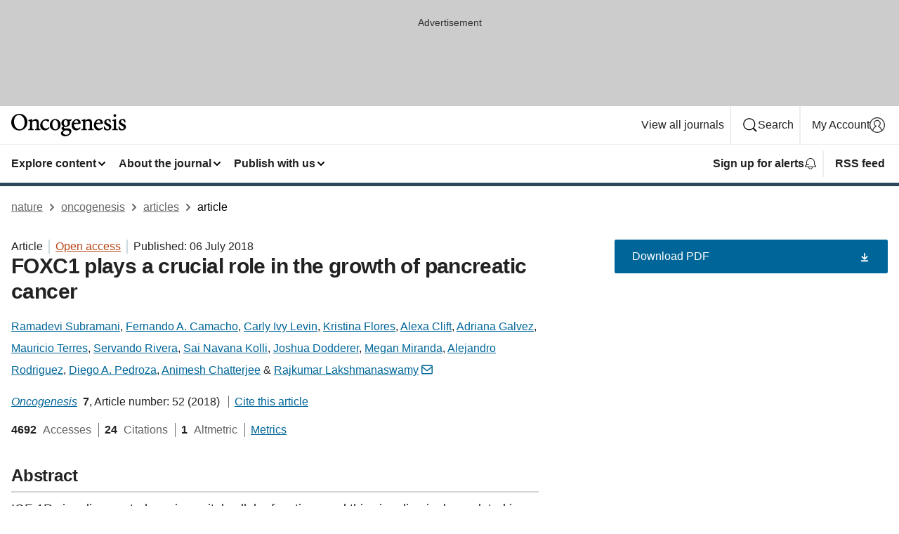

--- FILE ---
content_type: text/html; charset="UTF-8"
request_url: https://www.nature.com/articles/s41389-018-0061-7
body_size: 114317
content:
<!DOCTYPE html>
<html lang="en" class="grade-c">
<head>
    <title>FOXC1 plays a crucial role in the growth of pancreatic cancer | Oncogenesis</title>
    
        
<link rel="alternate" type="application/rss+xml" href="https://www.nature.com/oncsis.rss"/>


    

<link rel="preconnect" href="https://cmp.nature.com" crossorigin>

<meta http-equiv="X-UA-Compatible" content="IE=edge">
<meta name="applicable-device" content="pc,mobile">
<meta name="viewport" content="width=device-width,initial-scale=1.0,maximum-scale=5,user-scalable=yes">
<meta name="360-site-verification" content="5a2dc4ab3fcb9b0393241ffbbb490480" />

<script data-test="dataLayer">
    window.dataLayer = [{"content":{"category":{"contentType":"article","legacy":{"webtrendsPrimaryArticleType":"research","webtrendsSubjectTerms":"cancer;pancreatic-cancer","webtrendsContentCategory":null,"webtrendsContentCollection":null,"webtrendsContentGroup":"Oncogenesis","webtrendsContentGroupType":null,"webtrendsContentSubGroup":"Article","status":null}},"article":{"doi":"10.1038/s41389-018-0061-7"},"attributes":{"cms":null,"deliveryPlatform":"oscar","copyright":{"open":true,"legacy":{"webtrendsLicenceType":"http://creativecommons.org/licenses/by/4.0/"}}},"contentInfo":{"authors":["Ramadevi Subramani","Fernando A. Camacho","Carly Ivy Levin","Kristina Flores","Alexa Clift","Adriana Galvez","Mauricio Terres","Servando Rivera","Sai Navana Kolli","Joshua Dodderer","Megan Miranda","Alejandro Rodriguez","Diego A. Pedroza","Animesh Chatterjee","Rajkumar Lakshmanaswamy"],"publishedAt":1530835200,"publishedAtString":"2018-07-06","title":"FOXC1 plays a crucial role in the growth of pancreatic cancer","legacy":null,"publishedAtTime":null,"documentType":"aplusplus","subjects":"Cancer,Pancreatic cancer"},"journal":{"pcode":"oncsis","title":"oncogenesis","volume":"7","issue":"7","id":41389,"publishingModel":"Open Access"},"authorization":{"status":true},"features":[{"name":"furtherReadingSection","present":true}],"collection":null},"page":{"category":{"pageType":"article"},"attributes":{"template":"mosaic","featureFlags":[{"name":"download-collection-test","active":false},{"name":"download-issue-test","active":false},{"name":"nature-onwards-journey","active":false}],"testGroup":null},"search":null},"privacy":{},"version":"1.0.0","product":null,"session":null,"user":null,"backHalfContent":true,"country":"US","hasBody":true,"uneditedManuscript":false,"twitterId":["o3xnx","o43y9","o3ef7"],"baiduId":"d38bce82bcb44717ccc29a90c4b781ea","japan":false}];
    window.dataLayer.push({
        ga4MeasurementId: 'G-ERRNTNZ807',
        ga360TrackingId: 'UA-71668177-1',
        twitterId: ['3xnx', 'o43y9', 'o3ef7'],
        baiduId: 'd38bce82bcb44717ccc29a90c4b781ea',
        ga4ServerUrl: 'https://sgtm.nature.com',
        imprint: 'nature'
    });
</script>

<script>
    (function(w, d) {
        w.config = w.config || {};
        w.config.mustardcut = false;

        
        if (w.matchMedia && w.matchMedia('only print, only all and (prefers-color-scheme: no-preference), only all and (prefers-color-scheme: light), only all and (prefers-color-scheme: dark)').matches) {
            w.config.mustardcut = true;
            d.classList.add('js');
            d.classList.remove('grade-c');
            d.classList.remove('no-js');
        }
    })(window, document.documentElement);
</script>
 



     
    
    
        
    
    <style>@media only print, only all and (prefers-color-scheme: no-preference), only all and (prefers-color-scheme: light), only all and (prefers-color-scheme: dark) {  .c-card--major .c-card__title,.u-h1,.u-h2,h1,h2,h2.app-access-wall__title{font-family:-apple-system,BlinkMacSystemFont,Segoe UI,Roboto,Oxygen-Sans,Ubuntu,Cantarell,Helvetica Neue,sans-serif;font-weight:700}.c-article-editorial-summary__container .c-article-editorial-summary__article-title,.c-card__title,.c-reading-companion__figure-title,.u-h3,.u-h4,h3,h4,h5,h6{letter-spacing:-.0117156rem}html{line-height:1.15;text-size-adjust:100%;box-sizing:border-box;font-size:100%;height:100%;overflow-y:scroll}body{background:#eee;color:#222;font-family:-apple-system,BlinkMacSystemFont,Segoe UI,Roboto,Oxygen-Sans,Ubuntu,Cantarell,Helvetica Neue,sans-serif;font-size:1.125rem;line-height:1.76;margin:0;min-height:100%}details,main{display:block}h1{font-size:2em;margin:.67em 0}a,sup{vertical-align:baseline}a{background-color:transparent;color:#069;overflow-wrap:break-word;text-decoration:underline;text-decoration-skip-ink:auto;word-break:break-word}b{font-weight:bolder}sup{font-size:75%;line-height:0;position:relative;top:-.5em}img{border:0;height:auto;max-width:100%;vertical-align:middle}button,input,select{font-family:inherit;font-size:100%;line-height:1.15;margin:0}button,input{overflow:visible}button,select{text-transform:none}[type=submit],button{-webkit-appearance:button}[type=checkbox]{box-sizing:border-box;padding:0}summary{display:list-item}[hidden]{display:none}button{border-radius:0;cursor:pointer}h1{font-size:2rem;font-weight:700;letter-spacing:-.0390625rem;line-height:2.25rem}.c-card--major .c-card__title,.u-h1,.u-h2,button,h1,h2,h2.app-access-wall__title{font-family:-apple-system,BlinkMacSystemFont,Segoe UI,Roboto,Oxygen-Sans,Ubuntu,Cantarell,Helvetica Neue,sans-serif}.c-card--major .c-card__title,.u-h2,h2{font-size:1.5rem;font-weight:700;letter-spacing:-.0117156rem;line-height:1.6rem}.u-h3{letter-spacing:-.0117156rem}.c-article-editorial-summary__container .c-article-editorial-summary__article-title,.c-card__title,.c-reading-companion__figure-title,.u-h3,.u-h4,h3,h4,h5,h6{font-family:-apple-system,BlinkMacSystemFont,Segoe UI,Roboto,Oxygen-Sans,Ubuntu,Cantarell,Helvetica Neue,sans-serif;font-size:1.25rem;font-weight:700;line-height:1.4rem}.c-article-editorial-summary__container .c-article-editorial-summary__article-title,.c-reading-companion__figure-title,.u-h4,h3,h4,h5,h6{letter-spacing:-.0117156rem}.c-reading-companion__figure-title,.u-h4{font-size:1.125rem}input+label{padding-left:.5em}nav ol,nav ul{list-style:none none}p:empty{display:none}.c-nature-box{background-color:#fff;border:1px solid #d5d5d5;border-radius:2px;box-shadow:0 0 5px 0 rgba(51,51,51,.1);line-height:1.3;margin-bottom:24px;padding:16px 16px 3px}.c-nature-box__text{font-size:1rem;margin-bottom:16px}.c-nature-box--access-to-pdf{display:none}@media only screen and (min-width:1024px){.c-nature-box--mobile{display:none}}.c-nature-box .c-pdf-download{margin-bottom:16px!important}.c-nature-box svg+.c-article__button-text{margin-left:8px}.c-nature-box--version{background-color:#eee}.c-nature-box__wrapper{transform:translateZ(0)}.c-nature-box__wrapper--placeholder{min-height:165px}.sans-serif{font-family:-apple-system,BlinkMacSystemFont,Segoe UI,Roboto,Oxygen-Sans,Ubuntu,Cantarell,Helvetica Neue,sans-serif}.article-page{background:#fff}p{overflow-wrap:break-word;word-break:break-word}.c-article-header{font-family:-apple-system,BlinkMacSystemFont,Segoe UI,Roboto,Oxygen-Sans,Ubuntu,Cantarell,Helvetica Neue,sans-serif;margin-bottom:40px}.c-article-identifiers{color:#6f6f6f;display:flex;flex-wrap:wrap;font-size:1rem;line-height:1.3;list-style:none;padding:0}.c-article-identifiers__item{list-style:none;margin-right:8px;padding-right:8px}.c-article-identifiers__item:last-child{margin-right:0;padding-right:0}.c-article-title{font-size:1.5rem;line-height:1.25;margin:0 0 16px}@media only screen and (min-width:768px){.c-article-title{font-size:1.875rem;line-height:1.2}}.c-article-author-list{display:inline;font-size:1rem;list-style:none;margin:0 8px 0 0;padding:0;width:100%}.c-article-author-list__item{display:inline;padding-right:0}.c-article-author-list svg{margin-left:4px}.c-article-author-list__show-more{display:none;margin-right:4px}.c-article-author-list__button,.js .c-article-author-list__item--hide,.js .c-article-author-list__show-more{display:none}.js .c-article-author-list--long .c-article-author-list__show-more,.js .c-article-author-list--long+.c-article-author-list__button{display:inline}@media only screen and (max-width:539px){.js .c-article-author-list__item--hide-small-screen{display:none}.js .c-article-author-list--short .c-article-author-list__show-more,.js .c-article-author-list--short+.c-article-author-list__button{display:inline}}#uptodate-client,.js .c-article-author-list--expanded .c-article-author-list__show-more{display:none!important}.js .c-article-author-list--expanded .c-article-author-list__item--hide-small-screen{display:inline!important}.c-article-author-list__button,.c-button-author-list{background:#ebf1f5;border:4px solid #ebf1f5;border-radius:20px;color:#666;font-size:.875rem;line-height:1.4;padding:2px 11px 2px 8px;text-decoration:none}.c-article-author-list__button svg,.c-button-author-list svg{margin:1px 4px 0 0}.c-article-author-list__button:hover,.c-button-author-list:hover{background:#069;border-color:transparent;color:#fff}.c-article-info-details{font-size:1rem;margin-bottom:8px;margin-top:16px}.c-article-info-details__cite-as{border-left:1px solid #6f6f6f;margin-left:8px;padding-left:8px}.c-article-metrics-bar{display:flex;flex-wrap:wrap;font-size:1rem;line-height:1.3}.c-article-metrics-bar__wrapper{margin:16px 0}.c-article-metrics-bar__item{align-items:baseline;border-right:1px solid #6f6f6f;margin-right:8px}.c-article-metrics-bar__item:last-child{border-right:0}.c-article-metrics-bar__count{font-weight:700;margin:0}.c-article-metrics-bar__label{color:#626262;font-style:normal;font-weight:400;margin:0 10px 0 5px}.c-article-metrics-bar__details{margin:0}.c-article-main-column{font-family:-apple-system,BlinkMacSystemFont,Segoe UI,Roboto,Oxygen-Sans,Ubuntu,Cantarell,Helvetica Neue,sans-serif;margin-right:8.6%;width:60.2%}@media only screen and (max-width:1023px){.c-article-main-column{margin-right:0;width:100%}}.c-article-extras{float:left;font-family:-apple-system,BlinkMacSystemFont,Segoe UI,Roboto,Oxygen-Sans,Ubuntu,Cantarell,Helvetica Neue,sans-serif;width:31.2%}@media only screen and (max-width:1023px){.c-article-extras{display:none}}.c-article-associated-content__container .c-article-associated-content__title,.c-article-section__title{border-bottom:2px solid #d5d5d5;font-size:1.25rem;margin:0;padding-bottom:8px}@media only screen and (min-width:768px){.c-article-associated-content__container .c-article-associated-content__title,.c-article-section__title{font-size:1.5rem;line-height:1.24}}.c-article-associated-content__container .c-article-associated-content__title{margin-bottom:8px}.c-article-body p{margin-bottom:24px;margin-top:0}.c-article-section{clear:both}.c-article-section__content{margin-bottom:40px;padding-top:8px}@media only screen and (max-width:1023px){.c-article-section__content{padding-left:0}}.c-article-authors-search{margin-bottom:24px;margin-top:0}.c-article-authors-search__item,.c-article-authors-search__title{font-family:-apple-system,BlinkMacSystemFont,Segoe UI,Roboto,Oxygen-Sans,Ubuntu,Cantarell,Helvetica Neue,sans-serif}.c-article-authors-search__title{color:#626262;font-size:1.05rem;font-weight:700;margin:0;padding:0}.c-article-authors-search__item{font-size:1rem}.c-article-authors-search__text{margin:0}.c-code-block{border:1px solid #fff;font-family:monospace;margin:0 0 24px;padding:20px}.c-code-block__heading{font-weight:400;margin-bottom:16px}.c-code-block__line{display:block;overflow-wrap:break-word;white-space:pre-wrap}.c-article-share-box__no-sharelink-info{font-size:.813rem;font-weight:700;margin-bottom:24px;padding-top:4px}.c-article-share-box__only-read-input{border:1px solid #d5d5d5;box-sizing:content-box;display:inline-block;font-size:.875rem;font-weight:700;height:24px;margin-bottom:8px;padding:8px 10px}.c-article-share-box__button--link-like{background-color:transparent;border:0;color:#069;cursor:pointer;font-size:.875rem;margin-bottom:8px;margin-left:10px}.c-article-editorial-summary__container{font-family:-apple-system,BlinkMacSystemFont,Segoe UI,Roboto,Oxygen-Sans,Ubuntu,Cantarell,Helvetica Neue,sans-serif;font-size:1rem}.c-article-editorial-summary__container .c-article-editorial-summary__content p:last-child{margin-bottom:0}.c-article-editorial-summary__container .c-article-editorial-summary__content--less{max-height:9.5rem;overflow:hidden}.c-article-editorial-summary__container .c-article-editorial-summary__button{background-color:#fff;border:0;color:#069;font-size:.875rem;margin-bottom:16px}.c-article-editorial-summary__container .c-article-editorial-summary__button.active,.c-article-editorial-summary__container .c-article-editorial-summary__button.hover,.c-article-editorial-summary__container .c-article-editorial-summary__button:active,.c-article-editorial-summary__container .c-article-editorial-summary__button:hover{text-decoration:underline;text-decoration-skip-ink:auto}.c-article-associated-content__container .c-article-associated-content__collection-label{font-size:.875rem;line-height:1.4}.c-article-associated-content__container .c-article-associated-content__collection-title{line-height:1.3}.c-reading-companion{clear:both;min-height:389px}.c-reading-companion__sticky{max-width:389px}.c-reading-companion__scroll-pane{margin:0;min-height:200px;overflow:hidden auto}.c-reading-companion__tabs{display:flex;flex-flow:row nowrap;font-size:1rem;list-style:none;margin:0 0 8px;padding:0}.c-reading-companion__tabs>li{flex-grow:1}.c-reading-companion__tab{background-color:#eee;border:1px solid #d5d5d5;border-image:initial;border-left-width:0;color:#0067c5;font-size:1rem;padding:8px 8px 8px 15px;text-align:left;width:100%}.c-reading-companion__tabs li:first-child .c-reading-companion__tab{border-left-width:1px}.c-reading-companion__tab--active{background-color:#fff;border-bottom:1px solid #fff;color:#222;font-weight:700}.c-reading-companion__sections-list{list-style:none;padding:0}.c-reading-companion__figures-list,.c-reading-companion__references-list{list-style:none;min-height:389px;padding:0}.c-reading-companion__sections-list{margin:0 0 8px;min-height:50px}.c-reading-companion__section-item{font-size:1rem;padding:0}.c-reading-companion__section-item a{display:block;line-height:1.5;overflow:hidden;padding:8px 0 8px 16px;text-overflow:ellipsis;white-space:nowrap}.c-reading-companion__figure-item{border-top:1px solid #d5d5d5;font-size:1rem;padding:16px 8px 16px 0}.c-reading-companion__figure-item:first-child{border-top:none;padding-top:8px}.c-reading-companion__reference-item{border-top:1px solid #d5d5d5;font-size:1rem;padding:8px 8px 8px 16px}.c-reading-companion__reference-item:first-child{border-top:none}.c-reading-companion__reference-item a{word-break:break-word}.c-reading-companion__reference-citation{display:inline}.c-reading-companion__reference-links{font-size:.813rem;font-weight:700;list-style:none;margin:8px 0 0;padding:0;text-align:right}.c-reading-companion__reference-links>a{display:inline-block;padding-left:8px}.c-reading-companion__reference-links>a:first-child{display:inline-block;padding-left:0}.c-reading-companion__figure-title{display:block;margin:0 0 8px}.c-reading-companion__figure-links{display:flex;justify-content:space-between;margin:8px 0 0}.c-reading-companion__figure-links>a{align-items:center;display:flex}.c-reading-companion__figure-full-link svg{height:.8em;margin-left:2px}.c-reading-companion__panel{border-top:none;display:none;margin-top:0;padding-top:0}.c-cod,.c-reading-companion__panel--active{display:block}.c-cod{font-size:1rem;width:100%}.c-cod__form{background:#ebf0f3}.c-cod__prompt{font-size:1.125rem;line-height:1.3;margin:0 0 24px}.c-cod__label{display:block;margin:0 0 4px}.c-cod__row{display:flex;margin:0 0 16px}.c-cod__row:last-child{margin:0}.c-cod__input{border:1px solid #d5d5d5;border-radius:2px;flex:1 1 auto;margin:0;padding:13px}.c-cod__input--submit{background-color:#069;border:1px solid #069;color:#fff;flex-shrink:1;margin-left:8px;transition:background-color .2s ease-out 0s,color .2s ease-out 0s}.c-cod__input--submit-single{flex-basis:100%;flex-shrink:0;margin:0}.c-cod__input--submit:focus,.c-cod__input--submit:hover{background-color:#fff;color:#069}.c-pdf-download__link .u-icon{padding-top:2px}.c-pdf-download{display:flex;margin-bottom:24px;max-height:48px}@media only screen and (min-width:540px){.c-pdf-download{max-height:none}}@media only screen and (min-width:1024px){.c-pdf-download{max-height:48px}}.c-pdf-download__link{display:flex;flex:1 1 0%}.c-pdf-download__link:hover{text-decoration:none}.c-pdf-download__text{padding-right:4px}@media only screen and (max-width:539px){.c-pdf-download__text{text-transform:capitalize}}@media only screen and (min-width:540px){.c-pdf-download__text{padding-right:8px}}.c-context-bar--sticky .c-pdf-download{display:block;margin-bottom:0;white-space:nowrap}@media only screen and (max-width:539px){.c-pdf-download .u-sticky-visually-hidden{border:0;clip:rect(0,0,0,0);height:1px;margin:-100%;overflow:hidden;padding:0;position:absolute!important;width:1px}}.c-pdf-container{display:flex;justify-content:flex-end}@media only screen and (max-width:539px){.c-pdf-container .c-pdf-download{display:flex;flex-basis:100%}}.c-pdf-container .c-pdf-download+.c-pdf-download{margin-left:16px}.c-article-extras .c-pdf-container .c-pdf-download{width:100%}.c-article-extras .c-pdf-container .c-pdf-download+.c-pdf-download{margin-left:0}@media only screen and (min-width:540px){.c-context-bar--sticky .c-pdf-download__link{align-items:center;flex:1 1 183px}}@media only screen and (max-width:320px){.c-context-bar--sticky .c-pdf-download__link{padding:16px}}.article-page--commercial .c-article-main-column .c-pdf-button__container .c-pdf-download{display:none}@media only screen and (max-width:1023px){.article-page--commercial .c-article-main-column .c-pdf-button__container .c-pdf-download{display:block}}.c-recommendations-column-switch .c-meta{margin-top:auto}.c-context-bar{box-shadow:0 0 10px 0 rgba(51,51,51,.2);position:relative;width:100%}.c-context-bar__container{margin:0 auto;max-width:1280px;padding:0 16px}.c-context-bar__title{display:none}.app-researcher-popup__link.hover,.app-researcher-popup__link.visited,.app-researcher-popup__link:hover,.app-researcher-popup__link:visited,.c-article-metrics__heading a,.c-article-metrics__posts .c-card__title a{color:inherit}.c-article-authors-search__list{align-items:center;display:flex;flex-wrap:wrap;gap:16px 16px;justify-content:center}@media only screen and (min-width:320px){.c-article-authors-search__list{justify-content:normal}}.c-article-authors-search__text{align-items:center;display:flex;flex-flow:column wrap;font-size:14px;justify-content:center}@media only screen and (min-width:320px){.c-article-authors-search__text{flex-direction:row;font-size:16px}}.c-article-authors-search__links-text{font-weight:700;margin-right:8px;text-align:center}@media only screen and (min-width:320px){.c-article-authors-search__links-text{text-align:left}}.c-article-authors-search__list-item--left{flex:1 1 100%}@media only screen and (min-width:320px){.c-article-authors-search__list-item--left{flex-basis:auto}}.c-article-authors-search__list-item--right{flex:1 1 auto}.c-article-identifiers{margin:0}.c-article-identifiers__item{border-right:2px solid #cedbe0;color:#222;font-size:14px}@media only screen and (min-width:320px){.c-article-identifiers__item{font-size:16px}}.c-article-identifiers__item:last-child{border-right:none}.c-article-metrics__posts .c-card__title{font-size:1.05rem}.c-article-metrics__posts .c-card__title+span{color:#6f6f6f;font-size:1rem}.app-author-list{color:#222;font-family:-apple-system,BlinkMacSystemFont,Segoe UI,Roboto,Oxygen-Sans,Ubuntu,Cantarell,Helvetica Neue,sans-serif;font-size:1rem;line-height:1.4;list-style:none;margin:0;padding:0}.app-author-list>li,.c-breadcrumbs>li,.c-footer__links>li,.js .app-author-list,.u-list-comma-separated>li,.u-list-inline>li{display:inline}.app-author-list>li:not(:first-child):not(:last-child):before{content:", "}.app-author-list>li:not(:only-child):last-child:before{content:" & "}.app-author-list--compact{font-size:.875rem;line-height:1.4}.app-author-list--truncated>li:not(:only-child):last-child:before{content:" ... "}.js .app-author-list__hide{display:none;visibility:hidden}.js .app-author-list__hide:first-child+*{margin-block-start:0}.c-ad{text-align:center}@media only screen and (min-width:320px){.c-ad{padding:8px}}.c-ad--728x90{background-color:#ccc;display:none}.c-ad--728x90 .c-ad__inner{min-height:calc(1.5em + 94px)}@media only screen and (min-width:768px){.js .c-ad--728x90{display:none}.js .u-show-following-ad+.c-ad--728x90{display:block}}.c-ad__label{color:#333;font-weight:400;line-height:1.5;margin-bottom:4px}.c-ad__label,.c-meta{font-family:-apple-system,BlinkMacSystemFont,Segoe UI,Roboto,Oxygen-Sans,Ubuntu,Cantarell,Helvetica Neue,sans-serif;font-size:.875rem}.c-meta{color:inherit;line-height:1.4;list-style:none;margin:0;padding:0}.c-meta--large{font-size:1rem}.c-meta--large .c-meta__item{margin-bottom:8px}.c-meta__item{display:inline-block;margin-bottom:4px}.c-meta__item:not(:last-child){border-right:1px solid #d5d5d5;margin-right:4px;padding-right:4px}@media only screen and (max-width:539px){.c-meta__item--block-sm-max{display:block}.c-meta__item--block-sm-max:not(:last-child){border-right:none;margin-right:0;padding-right:0}}@media only screen and (min-width:1024px){.c-meta__item--block-at-lg{display:block}.c-meta__item--block-at-lg:not(:last-child){border-right:none;margin-right:0;padding-right:0}}.c-meta__type{font-weight:700;text-transform:none}.c-skip-link{background:#069;bottom:auto;color:#fff;font-family:-apple-system,BlinkMacSystemFont,Segoe UI,Roboto,Oxygen-Sans,Ubuntu,Cantarell,Helvetica Neue,sans-serif;font-size:.875rem;padding:8px;position:absolute;text-align:center;transform:translateY(-100%);z-index:9999}@media (prefers-reduced-motion:reduce){.c-skip-link{transition:top .3s ease-in-out 0s}}@media print{.c-skip-link{display:none}}.c-skip-link:link{color:#fff}.c-status-message{align-items:center;box-sizing:border-box;display:flex;font-family:-apple-system,BlinkMacSystemFont,Segoe UI,Roboto,Oxygen-Sans,Ubuntu,Cantarell,Helvetica Neue,sans-serif;font-size:1rem;position:relative;width:100%}.c-card__summary>p:last-child,.c-status-message :last-child{margin-bottom:0}.c-status-message--boxed{background-color:#fff;border:1px solid #eee;border-radius:2px;line-height:1.4;padding:16px}.c-status-message__heading{font-family:-apple-system,BlinkMacSystemFont,Segoe UI,Roboto,Oxygen-Sans,Ubuntu,Cantarell,Helvetica Neue,sans-serif;font-size:1rem;font-weight:700}.c-status-message__icon{fill:currentcolor;display:inline-block;flex:0 0 auto;height:1.5em;margin-right:8px;transform:translate(0);vertical-align:text-top;width:1.5em}.c-status-message__icon--top{align-self:flex-start}.c-status-message--info .c-status-message__icon{color:#003f8d}.c-status-message--boxed.c-status-message--info{border-bottom:4px solid #003f8d}.c-status-message--error .c-status-message__icon{color:#c40606}.c-status-message--boxed.c-status-message--error{border-bottom:4px solid #c40606}.c-status-message--success .c-status-message__icon{color:#00b8b0}.c-status-message--boxed.c-status-message--success{border-bottom:4px solid #00b8b0}.c-status-message--warning .c-status-message__icon{color:#edbc53}.c-status-message--boxed.c-status-message--warning{border-bottom:4px solid #edbc53}.c-breadcrumbs{color:#000;font-family:-apple-system,BlinkMacSystemFont,Segoe UI,Roboto,Oxygen-Sans,Ubuntu,Cantarell,Helvetica Neue,sans-serif;font-size:1rem;list-style:none;margin:0;padding:0}.c-breadcrumbs__link{color:#666}svg.c-breadcrumbs__chevron{margin:4px 4px 0;fill:#888;height:10px;width:10px}@media only screen and (max-width:539px){.c-breadcrumbs .c-breadcrumbs__item{display:none}.c-breadcrumbs .c-breadcrumbs__item:last-child,.c-breadcrumbs .c-breadcrumbs__item:nth-last-child(2){display:inline}}.c-card{background-color:transparent;border:0;box-shadow:none;display:flex;flex-direction:column;font-size:14px;min-width:0;overflow:hidden;padding:0;position:relative}.c-card--no-shape{background:0 0;border:0;box-shadow:none}.c-card__image{display:flex;justify-content:center;overflow:hidden;padding-bottom:56.25%;position:relative}@supports (aspect-ratio:1/1){.c-card__image{padding-bottom:0}}.c-card__image img{left:0;min-height:100%;min-width:100%;position:absolute}@supports ((-o-object-fit:cover) or (object-fit:cover)){.c-card__image img{height:100%;object-fit:cover;width:100%}}.c-card__body{flex:1 1 auto;padding:16px}.c-card--no-shape .c-card__body{padding:0}.c-card--no-shape .c-card__body:not(:first-child){padding-top:16px}.c-card__title{letter-spacing:-.01875rem;margin-bottom:8px;margin-top:0}[lang=de] .c-card__title{hyphens:auto}.c-card__summary{line-height:1.4}.c-card__summary>p{margin-bottom:5px}.c-card__summary a{text-decoration:underline}.c-card__link:not(.c-card__link--no-block-link):before{bottom:0;content:"";left:0;position:absolute;right:0;top:0}.c-card--flush .c-card__body{padding:0}.c-card--major{font-size:1rem}.c-card--dark{background-color:#29303c;border-width:0;color:#e3e4e5}.c-card--dark .c-card__title{color:#fff}.c-card--dark .c-card__link,.c-card--dark .c-card__summary a{color:inherit}.c-header{background-color:#fff;border-bottom:5px solid #000;font-size:1rem;line-height:1.4;margin-bottom:16px}.c-header__row{padding:0;position:relative}.c-header__row:not(:last-child){border-bottom:1px solid #eee}.c-header__split{align-items:center;display:flex;justify-content:space-between}.c-header__logo-container{flex:1 1 0px;line-height:0;margin:8px 24px 8px 0}.c-header__logo{transform:translateZ(0)}.c-header__logo img{max-height:32px}.c-header__container{margin:0 auto;max-width:1280px}.c-header__menu{align-items:center;display:flex;flex:0 1 auto;flex-wrap:wrap;font-weight:700;gap:8px 8px;line-height:1.4;list-style:none;margin:0 -4px;padding:0}@media print{.c-header__menu{display:none}}@media only screen and (max-width:1023px){.c-header__menu--hide-lg-max{display:none;visibility:hidden}}.c-header__menu--global{font-weight:400;justify-content:flex-end}.c-header__menu--global svg{display:none;visibility:hidden}.c-header__menu--global svg:first-child+*{margin-block-start:0}@media only screen and (min-width:540px){.c-header__menu--global svg{display:block;visibility:visible}}.c-header__menu--journal{font-size:.875rem;margin:8px 0 8px -8px}@media only screen and (min-width:540px){.c-header__menu--journal{flex-wrap:nowrap;font-size:1rem}}.c-header__item{padding-bottom:0;padding-top:0;position:static}.c-header__item--pipe{border-left:2px solid #eee;padding-left:8px}.c-header__item--padding{padding-bottom:8px;padding-top:8px}@media only screen and (min-width:540px){.c-header__item--dropdown-menu{position:relative}}@media only screen and (min-width:1024px){.c-header__item--hide-lg{display:none;visibility:hidden}}@media only screen and (max-width:767px){.c-header__item--hide-md-max{display:none;visibility:hidden}.c-header__item--hide-md-max:first-child+*{margin-block-start:0}}.c-header__link{align-items:center;color:inherit;display:inline-flex;gap:4px 4px;padding:8px;white-space:nowrap}.c-header__link svg{transition-duration:.2s}.c-header__show-text{display:none;visibility:hidden}.has-tethered .c-header__heading--js-hide:first-child+*{margin-block-start:0}@media only screen and (min-width:540px){.c-header__show-text{display:inline;visibility:visible}}.c-header__show-text-sm{display:inline;visibility:visible}@media only screen and (min-width:540px){.c-header__show-text-sm{display:none;visibility:hidden}.c-header__show-text-sm:first-child+*{margin-block-start:0}}.c-header__dropdown{background-color:#000;border-bottom:1px solid #2f2f2f;color:#eee;font-size:.875rem;line-height:1.2;padding:16px 0}@media print{.c-header__dropdown{display:none}}.c-header__heading{display:inline-block;font-family:-apple-system,BlinkMacSystemFont,Segoe UI,Roboto,Oxygen-Sans,Ubuntu,Cantarell,Helvetica Neue,sans-serif;font-size:1.25rem;font-weight:400;line-height:1.4;margin-bottom:8px}.c-header__heading--keyline{border-top:1px solid;border-color:#2f2f2f;margin-top:16px;padding-top:16px;width:100%}.c-header__list{display:flex;flex-wrap:wrap;gap:0 16px;list-style:none;margin:0 -8px}.c-header__flush{margin:0 -8px}.c-header__visually-hidden{border:0;clip:rect(0,0,0,0);height:1px;margin:-100%;overflow:hidden;padding:0;position:absolute!important;width:1px}.c-header__search-form{margin-bottom:8px}.c-header__search-layout{display:flex;flex-wrap:wrap;gap:16px 16px}.c-header__search-layout>:first-child{flex:999 1 auto}.c-header__search-layout>*{flex:1 1 auto}.c-header__search-layout--max-width{max-width:720px}.c-header__search-button{align-items:center;background-color:transparent;background-image:none;border:1px solid #fff;border-radius:2px;color:#fff;cursor:pointer;display:flex;font-family:sans-serif;font-size:1rem;justify-content:center;line-height:1.15;margin:0;padding:8px 16px;position:relative;text-decoration:none;transition:all .25s ease 0s,color .25s ease 0s,border-color .25s ease 0s;width:100%}.c-header__input,.c-header__select{border:1px solid;border-radius:3px;box-sizing:border-box;font-size:1rem;padding:8px 16px;width:100%}.c-header__select{-webkit-appearance:none;background-image:url("data:image/svg+xml,%3Csvg height='16' viewBox='0 0 16 16' width='16' xmlns='http://www.w3.org/2000/svg'%3E%3Cpath d='m5.58578644 3-3.29289322-3.29289322c-.39052429-.39052429-.39052429-1.02368927 0-1.41421356s1.02368927-.39052429 1.41421356 0l4 4c.39052429.39052429.39052429 1.02368927 0 1.41421356l-4 4c-.39052429.39052429-1.02368927.39052429-1.41421356 0s-.39052429-1.02368927 0-1.41421356z' fill='%23333' fill-rule='evenodd' transform='matrix(0 1 -1 0 11 3)'/%3E%3C/svg%3E");background-position:right .7em top 50%;background-repeat:no-repeat;background-size:1em;box-shadow:0 1px 0 1px rgba(0,0,0,.04);display:block;margin:0;max-width:100%;min-width:150px}@media only screen and (min-width:540px){.c-header__menu--journal .c-header__item--dropdown-menu:last-child .c-header__dropdown.has-tethered{left:auto;right:0}}@media only screen and (min-width:768px){.c-header__menu--journal .c-header__item--dropdown-menu:last-child .c-header__dropdown.has-tethered{left:0;right:auto}}.c-header__dropdown.has-tethered{border-bottom:0;border-radius:0 0 2px 2px;left:0;position:absolute;top:100%;transform:translateY(5px);width:100%;z-index:1}@media only screen and (min-width:540px){.c-header__dropdown.has-tethered{transform:translateY(8px);width:auto}}@media only screen and (min-width:768px){.c-header__dropdown.has-tethered{min-width:225px}}.c-header__dropdown--full-width.has-tethered{padding:32px 0 24px;transform:none;width:100%}.has-tethered .c-header__heading--js-hide{display:none;visibility:hidden}.has-tethered .c-header__list--js-stack{flex-direction:column}.has-tethered .c-header__item--keyline,.has-tethered .c-header__list~.c-header__list .c-header__item:first-child{border-top:1px solid #d5d5d5;margin-top:8px;padding-top:8px}.c-header__item--snid-account-widget{display:flex}.c-header__container{padding:0 4px}.c-header__list{padding:0 12px}.c-header__menu .c-header__link{font-size:14px}.c-header__item--snid-account-widget .c-header__link{padding:8px}.c-header__menu--journal{margin-left:0}@media only screen and (min-width:540px){.c-header__container{padding:0 16px}.c-header__menu--journal{margin-left:-8px}.c-header__menu .c-header__link{font-size:16px}.c-header__link--search{gap:13px 13px}}.u-button{align-items:center;background-color:transparent;background-image:none;border-radius:2px;cursor:pointer;display:inline-flex;font-family:sans-serif;font-size:1rem;justify-content:center;line-height:1.3;margin:0;padding:8px;position:relative;text-decoration:none;transition:all .25s ease 0s,color .25s ease 0s,border-color .25s ease 0s;width:auto}.u-button svg,.u-button--primary svg{fill:currentcolor}.u-button{border:1px solid #069;color:#069}.u-button--primary{background-color:#069;background-image:none;border:1px solid #069;color:#fff}.u-button--full-width{display:flex;width:100%}.u-display-none{display:none}.js .u-js-hide,.u-hide{display:none;visibility:hidden}.u-hide:first-child+*{margin-block-start:0}.u-visually-hidden{border:0;clip:rect(0,0,0,0);height:1px;margin:-100%;overflow:hidden;padding:0;position:absolute!important;width:1px}@media print{.u-hide-print{display:none}}@media only screen and (min-width:1024px){.u-hide-at-lg{display:none;visibility:hidden}.u-hide-at-lg:first-child+*{margin-block-start:0}}.u-clearfix:after,.u-clearfix:before{content:"";display:table}.u-clearfix:after{clear:both}.u-color-open-access{color:#b74616}.u-float-left{float:left}.u-icon{fill:currentcolor;display:inline-block;height:1em;transform:translate(0);vertical-align:text-top;width:1em}.u-full-height{height:100%}.u-link-inherit{color:inherit}.u-list-reset{list-style:none;margin:0;padding:0}.u-text-bold{font-weight:700}.u-container{margin:0 auto;max-width:1280px;padding:0 16px}.u-justify-content-space-between{justify-content:space-between}.u-mt-32{margin-top:32px}.u-mb-8{margin-bottom:8px}.u-mb-16{margin-bottom:16px}.u-mb-24{margin-bottom:24px}.u-mb-32{margin-bottom:32px}.u-mb-48{margin-bottom:48px}.u-pa-16{padding:16px}html *,html :after,html :before{box-sizing:inherit}.c-article-section__title,.c-article-title{font-weight:700}.c-card__title{line-height:1.4em}.c-article__button{background-color:#069;border:1px solid #069;border-radius:2px;color:#fff;display:flex;font-family:-apple-system,BlinkMacSystemFont,Segoe UI,Roboto,Oxygen-Sans,Ubuntu,Cantarell,Helvetica Neue,sans-serif;font-size:.875rem;line-height:1.4;margin-bottom:16px;padding:13px;transition:background-color .2s ease-out 0s,color .2s ease-out 0s}.c-article__button,.c-article__button:hover{text-decoration:none}.c-article__button--inverted,.c-article__button:hover{background-color:#fff;color:#069}.c-article__button--inverted:hover{background-color:#069;color:#fff}.c-header__link{text-decoration:inherit}.grade-c-hide{display:block}.c-pdf-download__link{padding:13px 24px} } </style>




    
        <link data-test="critical-css-handler" data-inline-css-source="critical-css" rel="stylesheet" href="/static/css/enhanced-article-1e72f97fd7.css" media="print" onload="this.media='only print, only all and (prefers-color-scheme: no-preference), only all and (prefers-color-scheme: light), only all and (prefers-color-scheme: dark)';this.onload=null">
    
    <noscript>
        <link rel="stylesheet" type="text/css" href="/static/css/enhanced-article-1e72f97fd7.css" media="only print, only all and (prefers-color-scheme: no-preference), only all and (prefers-color-scheme: light), only all and (prefers-color-scheme: dark)">
    </noscript>

<link rel="stylesheet" type="text/css" href="/static/css/article-print-fb7cb72232.css" media="print">
    



<link rel="apple-touch-icon" sizes="180x180" href=/static/images/favicons/nature/apple-touch-icon-f39cb19454.png>
<link rel="icon" type="image/png" sizes="48x48" href=/static/images/favicons/nature/favicon-48x48-b52890008c.png>
<link rel="icon" type="image/png" sizes="32x32" href=/static/images/favicons/nature/favicon-32x32-3fe59ece92.png>
<link rel="icon" type="image/png" sizes="16x16" href=/static/images/favicons/nature/favicon-16x16-951651ab72.png>
<link rel="manifest" href=/static/manifest.json crossorigin="use-credentials">
<link rel="mask-icon" href=/static/images/favicons/nature/safari-pinned-tab-69bff48fe6.svg color="#000000">
<link rel="shortcut icon" href=/static/images/favicons/nature/favicon.ico>
<meta name="msapplication-TileColor" content="#000000">
<meta name="msapplication-config" content=/static/browserconfig.xml>
<meta name="theme-color" content="#000000">
<meta name="application-name" content="Nature">


<script>
    (function () {
        if ( typeof window.CustomEvent === "function" ) return false;
        function CustomEvent ( event, params ) {
            params = params || { bubbles: false, cancelable: false, detail: null };
            var evt = document.createEvent( 'CustomEvent' );
            evt.initCustomEvent( event, params.bubbles, params.cancelable, params.detail );
            return evt;
        }

        CustomEvent.prototype = window.Event.prototype;

        window.CustomEvent = CustomEvent;
    })();
</script>


<script>
    (function (w, d, s) {
        var urlParams = new URLSearchParams(w.location.search);
        if (urlParams.get('gptAdsTest') !== null) {
            d.addEventListener('sncc:initialise', function (e) {
                var t = d.createElement(s);
                var h = d.getElementsByTagName(s)[0];
                t.src = 'https://' + (e.detail.C03 ? 'securepubads.g.doubleclick' : 'pagead2.googlesyndication') + '.net/tag/js/gpt.js';
                t.async = false;
                t.onload = function () {
                    var n = d.createElement(s);
                    n.src = 'https://fed-libs.nature.com/production/gpt-ads-gtm.min.js';
                    n.async = false;
                    h.insertAdjacentElement('afterend', n);
                };
                h.insertAdjacentElement('afterend', t);
            })
        }
    })(window, document, 'script');
</script>
    
<!-- Google Tag Manager -->
<script data-test="gtm-head">
    window.initGTM = function() {
        if (window.config.mustardcut) {
            (function (w, d, s, l, i) {
                w[l] = w[l] || [];
                w[l].push({'gtm.start': new Date().getTime(), event: 'gtm.js'});
                var f = d.getElementsByTagName(s)[0],
                        j = d.createElement(s),
                        dl = l != 'dataLayer' ? '&l=' + l : '';
                j.async = true;
                j.src = 'https://sgtm.nature.com/gtm.js?id=' + i + dl;
                f.parentNode.insertBefore(j, f);
            })(window, document, 'script', 'dataLayer', 'GTM-MRVXSHQ');
        }
    }
</script>
<!-- End Google Tag Manager -->

    <script>
    (function(w,d,t) {
        function cc() {
            var h = w.location.hostname;
            if (h === 'preview-www.nature.com') return;
            var e = d.createElement(t),
                s = d.getElementsByTagName(t)[0];
            if (h === 'nature.com' || h.endsWith('.nature.com')) {
                e.src = 'https://cmp.nature.com/production_live/en/consent-bundle-8-102.js';
                e.setAttribute('onload', "initGTM(window,document,'script','dataLayer','GTM-MRVXSHQ')");
            } else {
                e.src = '/static/js/cookie-consent-es5-bundle-8d962b73c2.js';
                e.setAttribute('data-consent', h);
            }
            s.insertAdjacentElement('afterend', e);
        }
        cc();
    })(window,document,'script');
</script>


<script id="js-position0">
    (function(w, d) {
        w.idpVerifyPrefix = 'https://verify.nature.com';
        w.ra21Host = 'https://wayf.springernature.com';
        var moduleSupport = (function() {
            return 'noModule' in d.createElement('script');
        })();

        if (w.config.mustardcut === true) {
            w.loader = {
                index: 0,
                registered: [],
                scripts: [
                    
                        {src: '/static/js/global-article-es6-bundle-b187e7f7c1.js', test: 'global-article-js', module: true},
                        {src: '/static/js/global-article-es5-bundle-ac313c70d4.js', test: 'global-article-js', nomodule: true},
                        {src: '/static/js/shared-es6-bundle-0c7392804a.js', test: 'shared-js', module: true},
                        {src: '/static/js/shared-es5-bundle-f97043df39.js', test: 'shared-js', nomodule: true},
                        {src: '/static/js/header-150-es6-bundle-5bb959eaa1.js', test: 'header-150-js', module: true},
                        {src: '/static/js/header-150-es5-bundle-994fde5b1d.js', test: 'header-150-js', nomodule: true}
                    
                ].filter(function (s) {
                    if (s.src === null) return false;
                    if (moduleSupport && s.nomodule) return false;
                    return !(!moduleSupport && s.module);
                }),

                register: function (value) {
                    this.registered.push(value);
                },

                ready: function () {
                    if (this.registered.length === this.scripts.length) {
                        this.registered.forEach(function (fn) {
                            if (typeof fn === 'function') {
                                setTimeout(fn, 0); 
                            }
                        });
                        this.ready = function () {};
                    }
                },

                insert: function (s) {
                    var t = d.getElementById('js-position' + this.index);
                    if (t && t.insertAdjacentElement) {
                        t.insertAdjacentElement('afterend', s);
                    } else {
                        d.head.appendChild(s);
                    }
                    ++this.index;
                },

                createScript: function (script, beforeLoad) {
                    var s = d.createElement('script');
                    s.id = 'js-position' + (this.index + 1);
                    s.setAttribute('data-test', script.test);
                    if (beforeLoad) {
                        s.defer = 'defer';
                        s.onload = function () {
                            if (script.noinit) {
                                loader.register(true);
                            }
                            if (d.readyState === 'interactive' || d.readyState === 'complete') {
                                loader.ready();
                            }
                        };
                    } else {
                        s.async = 'async';
                    }
                    s.src = script.src;
                    return s;
                },

                init: function () {
                    this.scripts.forEach(function (s) {
                        loader.insert(loader.createScript(s, true));
                    });

                    d.addEventListener('DOMContentLoaded', function () {
                        loader.ready();
                        var conditionalScripts;
                        
                            conditionalScripts = [
                                {match: 'div[data-pan-container]', src: '/static/js/pan-zoom-es6-bundle-464a2af269.js', test: 'pan-zoom-js',  module: true },
                                {match: 'div[data-pan-container]', src: '/static/js/pan-zoom-es5-bundle-98fb9b653b.js', test: 'pan-zoom-js',  nomodule: true },
                                {match: 'math,span.mathjax-tex', src: '/static/js/math-es6-bundle-cfe28c12e7.js', test: 'math-js', module: true},
                                {match: 'math,span.mathjax-tex', src: '/static/js/math-es5-bundle-41a1a3e87a.js', test: 'math-js', nomodule: true}
                            ];
                        

                        if (conditionalScripts) {
                            conditionalScripts.filter(function (script) {
                                return !!document.querySelector(script.match) && !((moduleSupport && script.nomodule) || (!moduleSupport && script.module));
                            }).forEach(function (script) {
                                loader.insert(loader.createScript(script));
                            });
                        }
                    }, false);
                }
            };
            loader.init();
        }
    })(window, document);
</script>










<meta name="robots" content="noarchive">
<meta name="access" content="Yes">


<link rel="search" href="https://www.nature.com/search">
<link rel="search" href="https://www.nature.com/opensearch/opensearch.xml" type="application/opensearchdescription+xml" title="nature.com">
<link rel="search" href="https://www.nature.com/opensearch/request" type="application/sru+xml" title="nature.com">





    
    <script type="application/ld+json">{"mainEntity":{"headline":"FOXC1 plays a crucial role in the growth of pancreatic cancer","description":"IGF-1R signaling controls various vital cellular functions and this signaling is deregulated in many cancers, including pancreatic cancer. Several efforts have mainly focused on inhibiting the IGF-1R signaling cascade. The outcomes of these focused preclinical studies have been positive, whereas clinical trials of IGF-1R inhibitors in pancreatic cancer have failed, raising the questions about this therapeutic approach. This necessitates a better understanding of the role of IGF-1R signaling in pancreatic cancer. We investigated the impact of IGF-1R signaling on crucial transcription factors and identified the FOXC1 as one of the crucial regulator of IGF-1R signaling. We employed genetic approaches to overexpress and silence FOXC1 in pancreatic cancer cells. Our results demonstrate that IGF-1R and FOXC1 seem to positively regulate each other. Further, FOXC1 increased the metastatic abilities of pancreatic cancer cells by enhancing cell proliferation, migration, invasion, epithelial-to-mesenchymal transition, and angiogenesis. The data from xenograft experiments further established the importance of FOXC1 in pancreatic tumorigenesis. In conclusion, FOXC1 is a potent oncogenic transcription factor, which promotes pancreatic cancer growth and metastasis. Thus, targeting FOXC1 could be a potential therapeutic strategy against pancreatic cancer.","datePublished":"2018-07-06T00:00:00Z","dateModified":"2018-07-06T00:00:00Z","pageStart":"1","pageEnd":"11","license":"http://creativecommons.org/licenses/by/4.0/","sameAs":"https://doi.org/10.1038/s41389-018-0061-7","keywords":["Cancer","Pancreatic cancer","Medicine/Public Health","general","Internal Medicine","Cell Biology","Human Genetics","Oncology","Apoptosis"],"image":["https://media.springernature.com/lw1200/springer-static/image/art%3A10.1038%2Fs41389-018-0061-7/MediaObjects/41389_2018_61_Fig1_HTML.jpg","https://media.springernature.com/lw1200/springer-static/image/art%3A10.1038%2Fs41389-018-0061-7/MediaObjects/41389_2018_61_Fig2_HTML.jpg","https://media.springernature.com/lw1200/springer-static/image/art%3A10.1038%2Fs41389-018-0061-7/MediaObjects/41389_2018_61_Fig3_HTML.jpg","https://media.springernature.com/lw1200/springer-static/image/art%3A10.1038%2Fs41389-018-0061-7/MediaObjects/41389_2018_61_Fig4_HTML.jpg","https://media.springernature.com/lw1200/springer-static/image/art%3A10.1038%2Fs41389-018-0061-7/MediaObjects/41389_2018_61_Fig5_HTML.jpg","https://media.springernature.com/lw1200/springer-static/image/art%3A10.1038%2Fs41389-018-0061-7/MediaObjects/41389_2018_61_Fig6_HTML.jpg"],"isPartOf":{"name":"Oncogenesis","issn":["2157-9024"],"volumeNumber":"7","@type":["Periodical","PublicationVolume"]},"publisher":{"name":"Nature Publishing Group UK","logo":{"url":"https://www.springernature.com/app-sn/public/images/logo-springernature.png","@type":"ImageObject"},"@type":"Organization"},"author":[{"name":"Ramadevi Subramani","url":"http://orcid.org/0000-0002-1054-0903","affiliation":[{"name":"Texas Tech University Health Sciences Center El Paso","address":{"name":"Center of Emphasis in Cancer Research, Department of Biomedical Sciences, Paul L. Foster School of Medicine, Texas Tech University Health Sciences Center El Paso, El Paso, USA","@type":"PostalAddress"},"@type":"Organization"}],"@type":"Person"},{"name":"Fernando A. Camacho","affiliation":[{"name":"Texas Tech University Health Sciences Center El Paso","address":{"name":"Graduate School of Biomedical Sciences, Texas Tech University Health Sciences Center El Paso, El Paso, USA","@type":"PostalAddress"},"@type":"Organization"}],"@type":"Person"},{"name":"Carly Ivy Levin","affiliation":[{"name":"Texas Tech University Health Sciences Center El Paso","address":{"name":"Graduate School of Biomedical Sciences, Texas Tech University Health Sciences Center El Paso, El Paso, USA","@type":"PostalAddress"},"@type":"Organization"}],"@type":"Person"},{"name":"Kristina Flores","affiliation":[{"name":"Texas Tech University Health Sciences Center El Paso","address":{"name":"Graduate School of Biomedical Sciences, Texas Tech University Health Sciences Center El Paso, El Paso, USA","@type":"PostalAddress"},"@type":"Organization"}],"@type":"Person"},{"name":"Alexa Clift","affiliation":[{"name":"Texas Tech University Health Sciences Center El Paso","address":{"name":"Graduate School of Biomedical Sciences, Texas Tech University Health Sciences Center El Paso, El Paso, USA","@type":"PostalAddress"},"@type":"Organization"}],"@type":"Person"},{"name":"Adriana Galvez","affiliation":[{"name":"Texas Tech University Health Sciences Center El Paso","address":{"name":"Center of Emphasis in Cancer Research, Department of Biomedical Sciences, Paul L. Foster School of Medicine, Texas Tech University Health Sciences Center El Paso, El Paso, USA","@type":"PostalAddress"},"@type":"Organization"}],"@type":"Person"},{"name":"Mauricio Terres","affiliation":[{"name":"The University of Texas at El Paso","address":{"name":"The University of Texas at El Paso, El Paso, USA","@type":"PostalAddress"},"@type":"Organization"}],"@type":"Person"},{"name":"Servando Rivera","affiliation":[{"name":"Texas Tech University Health Sciences Center El Paso","address":{"name":"Graduate School of Biomedical Sciences, Texas Tech University Health Sciences Center El Paso, El Paso, USA","@type":"PostalAddress"},"@type":"Organization"}],"@type":"Person"},{"name":"Sai Navana Kolli","affiliation":[{"name":"The University of Texas at El Paso","address":{"name":"The University of Texas at El Paso, El Paso, USA","@type":"PostalAddress"},"@type":"Organization"}],"@type":"Person"},{"name":"Joshua Dodderer","affiliation":[{"name":"Texas Tech University Health Sciences Center El Paso","address":{"name":"Center of Emphasis in Cancer Research, Department of Biomedical Sciences, Paul L. Foster School of Medicine, Texas Tech University Health Sciences Center El Paso, El Paso, USA","@type":"PostalAddress"},"@type":"Organization"}],"@type":"Person"},{"name":"Megan Miranda","affiliation":[{"name":"The University of Texas at El Paso","address":{"name":"The University of Texas at El Paso, El Paso, USA","@type":"PostalAddress"},"@type":"Organization"}],"@type":"Person"},{"name":"Alejandro Rodriguez","affiliation":[{"name":"The University of Texas at El Paso","address":{"name":"The University of Texas at El Paso, El Paso, USA","@type":"PostalAddress"},"@type":"Organization"}],"@type":"Person"},{"name":"Diego A. Pedroza","affiliation":[{"name":"Texas Tech University Health Sciences Center El Paso","address":{"name":"Graduate School of Biomedical Sciences, Texas Tech University Health Sciences Center El Paso, El Paso, USA","@type":"PostalAddress"},"@type":"Organization"}],"@type":"Person"},{"name":"Animesh Chatterjee","affiliation":[{"name":"Texas Tech University Health Sciences Center El Paso","address":{"name":"Center of Emphasis in Cancer Research, Department of Biomedical Sciences, Paul L. Foster School of Medicine, Texas Tech University Health Sciences Center El Paso, El Paso, USA","@type":"PostalAddress"},"@type":"Organization"}],"@type":"Person"},{"name":"Rajkumar Lakshmanaswamy","affiliation":[{"name":"Texas Tech University Health Sciences Center El Paso","address":{"name":"Center of Emphasis in Cancer Research, Department of Biomedical Sciences, Paul L. Foster School of Medicine, Texas Tech University Health Sciences Center El Paso, El Paso, USA","@type":"PostalAddress"},"@type":"Organization"},{"name":"Texas Tech University Health Sciences Center El Paso","address":{"name":"Graduate School of Biomedical Sciences, Texas Tech University Health Sciences Center El Paso, El Paso, USA","@type":"PostalAddress"},"@type":"Organization"}],"email":"rajkumar.lakshmanaswamy@ttuhsc.edu","@type":"Person"}],"isAccessibleForFree":true,"@type":"ScholarlyArticle"},"@context":"https://schema.org","@type":"WebPage"}</script>





    
    <link rel="canonical" href="https://www.nature.com/articles/s41389-018-0061-7">
    
    
    <meta name="journal_id" content="41389"/>
    <meta name="dc.title" content="FOXC1 plays a crucial role in the growth of pancreatic cancer"/>
    <meta name="dc.source" content="Oncogenesis 2018 7:7"/>
    <meta name="dc.format" content="text/html"/>
    <meta name="dc.publisher" content="Nature Publishing Group"/>
    <meta name="dc.date" content="2018-07-06"/>
    <meta name="dc.type" content="OriginalPaper"/>
    <meta name="dc.language" content="En"/>
    <meta name="dc.copyright" content="2018 The Author(s)"/>
    <meta name="dc.rights" content="2018 The Author(s)"/>
    <meta name="dc.rightsAgent" content="journalpermissions@springernature.com"/>
    <meta name="dc.description" content="IGF-1R signaling controls various vital cellular functions and this signaling is deregulated in many cancers, including pancreatic cancer. Several efforts have mainly focused on inhibiting the IGF-1R signaling cascade. The outcomes of these focused preclinical studies have been positive, whereas clinical trials of IGF-1R inhibitors in pancreatic cancer have failed, raising the questions about this therapeutic approach. This necessitates a better understanding of the role of IGF-1R signaling in pancreatic cancer. We investigated the impact of IGF-1R signaling on crucial transcription factors and identified the FOXC1 as one of the crucial regulator of IGF-1R signaling. We employed genetic approaches to overexpress and silence FOXC1 in pancreatic cancer cells. Our results demonstrate that IGF-1R and FOXC1 seem to positively regulate each other. Further, FOXC1 increased the metastatic abilities of pancreatic cancer cells by enhancing cell proliferation, migration, invasion, epithelial-to-mesenchymal transition, and angiogenesis. The data from xenograft experiments further established the importance of FOXC1 in pancreatic tumorigenesis. In conclusion, FOXC1 is a potent oncogenic transcription factor, which promotes pancreatic cancer growth and metastasis. Thus, targeting FOXC1 could be a potential therapeutic strategy against pancreatic cancer."/>
    <meta name="prism.issn" content="2157-9024"/>
    <meta name="prism.publicationName" content="Oncogenesis"/>
    <meta name="prism.publicationDate" content="2018-07-06"/>
    <meta name="prism.volume" content="7"/>
    <meta name="prism.number" content="7"/>
    <meta name="prism.section" content="OriginalPaper"/>
    <meta name="prism.startingPage" content="52"/>
    <meta name="prism.endingPage" content=""/>
    <meta name="prism.copyright" content="2018 The Author(s)"/>
    <meta name="prism.rightsAgent" content="journalpermissions@springernature.com"/>
    <meta name="prism.url" content="https://www.nature.com/articles/s41389-018-0061-7"/>
    <meta name="prism.doi" content="doi:10.1038/s41389-018-0061-7"/>
    <meta name="citation_pdf_url" content="https://www.nature.com/articles/s41389-018-0061-7.pdf"/>
    <meta name="citation_fulltext_html_url" content="https://www.nature.com/articles/s41389-018-0061-7"/>
    <meta name="citation_journal_title" content="Oncogenesis"/>
    <meta name="citation_journal_abbrev" content="Oncogenesis"/>
    <meta name="citation_publisher" content="Nature Publishing Group"/>
    <meta name="citation_issn" content="2157-9024"/>
    <meta name="citation_title" content="FOXC1 plays a crucial role in the growth of pancreatic cancer"/>
    <meta name="citation_volume" content="7"/>
    <meta name="citation_issue" content="7"/>
    <meta name="citation_online_date" content="2018/07/06"/>
    <meta name="citation_firstpage" content="52"/>
    <meta name="citation_lastpage" content=""/>
    <meta name="citation_article_type" content="Article"/>
    <meta name="citation_fulltext_world_readable" content=""/>
    <meta name="citation_language" content="en"/>
    <meta name="dc.identifier" content="doi:10.1038/s41389-018-0061-7"/>
    <meta name="DOI" content="10.1038/s41389-018-0061-7"/>
    <meta name="size" content="129592"/>
    <meta name="citation_doi" content="10.1038/s41389-018-0061-7"/>
    <meta name="citation_springer_api_url" content="http://api.springer.com/xmldata/jats?q=doi:10.1038/s41389-018-0061-7&amp;api_key="/>
    <meta name="description" content="IGF-1R signaling controls various vital cellular functions and this signaling is deregulated in many cancers, including pancreatic cancer. Several efforts have mainly focused on inhibiting the IGF-1R signaling cascade. The outcomes of these focused preclinical studies have been positive, whereas clinical trials of IGF-1R inhibitors in pancreatic cancer have failed, raising the questions about this therapeutic approach. This necessitates a better understanding of the role of IGF-1R signaling in pancreatic cancer. We investigated the impact of IGF-1R signaling on crucial transcription factors and identified the FOXC1 as one of the crucial regulator of IGF-1R signaling. We employed genetic approaches to overexpress and silence FOXC1 in pancreatic cancer cells. Our results demonstrate that IGF-1R and FOXC1 seem to positively regulate each other. Further, FOXC1 increased the metastatic abilities of pancreatic cancer cells by enhancing cell proliferation, migration, invasion, epithelial-to-mesenchymal transition, and angiogenesis. The data from xenograft experiments further established the importance of FOXC1 in pancreatic tumorigenesis. In conclusion, FOXC1 is a potent oncogenic transcription factor, which promotes pancreatic cancer growth and metastasis. Thus, targeting FOXC1 could be a potential therapeutic strategy against pancreatic cancer."/>
    <meta name="dc.creator" content="Subramani, Ramadevi"/>
    <meta name="dc.creator" content="Camacho, Fernando A."/>
    <meta name="dc.creator" content="Levin, Carly Ivy"/>
    <meta name="dc.creator" content="Flores, Kristina"/>
    <meta name="dc.creator" content="Clift, Alexa"/>
    <meta name="dc.creator" content="Galvez, Adriana"/>
    <meta name="dc.creator" content="Terres, Mauricio"/>
    <meta name="dc.creator" content="Rivera, Servando"/>
    <meta name="dc.creator" content="Kolli, Sai Navana"/>
    <meta name="dc.creator" content="Dodderer, Joshua"/>
    <meta name="dc.creator" content="Miranda, Megan"/>
    <meta name="dc.creator" content="Rodriguez, Alejandro"/>
    <meta name="dc.creator" content="Pedroza, Diego A."/>
    <meta name="dc.creator" content="Chatterjee, Animesh"/>
    <meta name="dc.creator" content="Lakshmanaswamy, Rajkumar"/>
    <meta name="dc.subject" content="Cancer"/>
    <meta name="dc.subject" content="Pancreatic cancer"/>
    <meta name="citation_reference" content="Lin H. J., Lin J. Seed-in-soil: pancreatic cancer influenced by tumor microenvironment. Cancers (Basel) 2017; 9: 
                  https://doi.org/10.3390/cancers9070093
                  
                ."/>
    <meta name="citation_reference" content="citation_journal_title=CA Cancer J. Clin.; citation_title=Cancer statistics, 2016; citation_author=RL Siegel, KD Miller, A Jemal; citation_volume=66; citation_publication_date=2016; citation_pages=7-30; citation_doi=10.3322/caac.21332; citation_id=CR2"/>
    <meta name="citation_reference" content="citation_journal_title=Curr. Med. Chem.; citation_title=New diagnostic and therapeutic aspects of pancreatic ductal adenocarcinoma; citation_author=H Mangge; citation_volume=24; citation_publication_date=2017; citation_pages=3012-3024; citation_doi=10.2174/0929867324666170510150124; citation_id=CR3"/>
    <meta name="citation_reference" content="citation_journal_title=Cancer Cancer Cell; citation_title=Subtyping pancreatic cancer; citation_author=AV Biankin, A Maitra; citation_volume=28; citation_publication_date=2015; citation_pages=411-413; citation_doi=10.1016/j.ccell.2015.09.020; citation_id=CR4"/>
    <meta name="citation_reference" content="citation_journal_title=Physiol. (Bethesda).; citation_title=Roles for growth factors in cancer progression; citation_author=E Witsch, M Sela, Y Yarden; citation_volume=25; citation_publication_date=2010; citation_pages=85-101; citation_id=CR5"/>
    <meta name="citation_reference" content="citation_journal_title=Int. J. Cancer; citation_title=Complement component 1, q subcomponent binding protein (C1QBP) in lipid rafts mediates hepatic metastasis of pancreatic cancer by regulating IGF-1/IGF-1R signaling; citation_author=H Shi, W Fang, M Liu, D Fu; citation_volume=141; citation_publication_date=2017; citation_pages=1389-1401; citation_doi=10.1002/ijc.30831; citation_id=CR6"/>
    <meta name="citation_reference" content="citation_journal_title=Int. J. Cancer; citation_title=Genetic variants in the platelet-derived growth factor subunit B gene associated with pancreatic cancer risk; citation_author=B Duan; citation_volume=142; citation_publication_date=2018; citation_pages=1322-1331; citation_doi=10.1002/ijc.31171; citation_id=CR7"/>
    <meta name="citation_reference" content="citation_journal_title=Clin. Cancer Res.; citation_title=Phase 1 trial of M7824 (MSB0011359C), a bifunctional fusion protein targeting PD-L1 and TGF-beta, in advanced solid tumors; citation_author=J Strauss; citation_volume=24; citation_publication_date=2018; citation_pages=1287-1295; citation_doi=10.1158/1078-0432.CCR-17-2653; citation_id=CR8"/>
    <meta name="citation_reference" content="Hao C., et al. Expression and clinical significance of EGF and TGF-Alpha in chronic pancreatitis and pancreatic cancer. Minerva Endocrinol. (2017) 
                  https://doi.org/10.23736/S0391-1977.17.02721-3
                  
                ."/>
    <meta name="citation_reference" content="citation_journal_title=Nat. Commun.; citation_title=Gold nanoclusters-assisted delivery of NGF siRNA for effective treatment of pancreatic cancer; citation_author=Y Lei; citation_volume=8; citation_publication_date=2017; citation_doi=10.1038/ncomms15130; citation_id=CR10"/>
    <meta name="citation_reference" content="citation_journal_title=Mol. Cell. Biol.; citation_title=Overexpression of the human insulin like growth factor I receptor promotes ligand-dependent neoplastic transformation; citation_author=M Kaleko, WJ Rutter, AD Miller; citation_volume=10; citation_publication_date=1990; citation_pages=464-473; citation_doi=10.1128/MCB.10.2.464; citation_id=CR11"/>
    <meta name="citation_reference" content="citation_journal_title=J. Biol. Chem.; citation_title=The insulin-like growth factor-I receptor is required for EWS/FLI-1 transformation of fibroblasts; citation_author=JA Toretsky, T Kalebic, V Blakesley, D LeRoith, LJ Helman; citation_volume=272; citation_publication_date=1997; citation_pages=30822-30827; citation_doi=10.1074/jbc.272.49.30822; citation_id=CR12"/>
    <meta name="citation_reference" content="citation_journal_title=Cancer Res.; citation_title=The insulin-like growth factor I receptor protects tumor cells from apoptosis in vivo; citation_author=M Resnicoff; citation_volume=55; citation_publication_date=1995; citation_pages=2463-2469; citation_id=CR13"/>
    <meta name="citation_reference" content="citation_journal_title=Sci. Rep.; citation_title=An active IGF-1R-AKT signaling imparts functional heterogeneity in ovarian CSC population; citation_author=RK Singh, A Dhadve, A Sakpal, A De, P Ray; citation_volume=6; citation_publication_date=2016; citation_doi=10.1038/srep36612; citation_id=CR14"/>
    <meta name="citation_reference" content="citation_journal_title=PLoS ONE; citation_title=Targeting insulin-like growth factor 1 receptor inhibits pancreatic cancer growth and metastasis; citation_author=R Subramani; citation_volume=9; citation_publication_date=2014; citation_doi=10.1371/journal.pone.0097016; citation_id=CR15"/>
    <meta name="citation_reference" content="citation_journal_title=Oncogene; citation_title=FOXC1: an emerging marker and therapeutic target for cancer; citation_author=B Han; citation_volume=36; citation_publication_date=2017; citation_pages=3957-3963; citation_doi=10.1038/onc.2017.48; citation_id=CR16"/>
    <meta name="citation_reference" content="citation_journal_title=Cell Rep.; citation_title=FOXC1 activates smoothened-independent hedgehog signaling in basal-like breast cancer; citation_author=B Han; citation_volume=13; citation_publication_date=2015; citation_pages=1046-1058; citation_doi=10.1016/j.celrep.2015.09.063; citation_id=CR17"/>
    <meta name="citation_reference" content="citation_journal_title=J. Biol. Chem.; citation_title=The forkhead box transcription factor FOXC1 promotes breast cancer invasion by inducing matrix metalloprotease 7 (MMP7) expression; citation_author=ST Sizemore, RA Keri; citation_volume=287; citation_publication_date=2012; citation_pages=24631-24640; citation_doi=10.1074/jbc.M112.375865; citation_id=CR18"/>
    <meta name="citation_reference" content="citation_journal_title=Cancer Res.; citation_title=FOXC1 is a potential prognostic biomarker with functional significance in basal-like breast cancer; citation_author=PS Ray; citation_volume=70; citation_publication_date=2010; citation_pages=3870-3876; citation_doi=10.1158/0008-5472.CAN-09-4120; citation_id=CR19"/>
    <meta name="citation_reference" content="citation_journal_title=Oncogene; citation_title=FOXC1 regulates the functions of human basal-like breast cancer cells by activating NF-kappaB signaling; citation_author=J Wang; citation_volume=31; citation_publication_date=2012; citation_pages=4798-4802; citation_doi=10.1038/onc.2011.635; citation_id=CR20"/>
    <meta name="citation_reference" content="citation_journal_title=Int. J. Biol. Sci.; citation_title=FOXC1 contributes to microvascular invasion in primary hepatocellular carcinoma via regulating epithelial-mesenchymal transition; citation_author=ZY Xu; citation_volume=8; citation_publication_date=2012; citation_pages=1130-1141; citation_doi=10.7150/ijbs.4769; citation_id=CR21"/>
    <meta name="citation_reference" content="citation_journal_title=Connect. Tissue Res.; citation_title=The role of EMT and MET in cancer dissemination; citation_author=J Banyard, DR Bielenberg; citation_volume=56; citation_publication_date=2015; citation_pages=403-413; citation_doi=10.3109/03008207.2015.1060970; citation_id=CR22"/>
    <meta name="citation_reference" content="citation_journal_title=Br. J. Cancer; citation_title=DLL4 expression is a prognostic marker and may predict gemcitabine benefit in resected pancreatic cancer; citation_author=A Drouillard; citation_volume=115; citation_publication_date=2016; citation_pages=1245-1252; citation_doi=10.1038/bjc.2016.319; citation_id=CR23"/>
    <meta name="citation_reference" content="citation_journal_title=Hepatology; citation_title=Overexpression of forkhead box C1 promotes tumor metastasis and indicates poor prognosis in hepatocellular carcinoma; citation_author=L Xia; citation_volume=57; citation_publication_date=2013; citation_pages=610-624; citation_doi=10.1002/hep.26029; citation_id=CR24"/>
    <meta name="citation_reference" content="citation_journal_title=Crit. Rev. Oncog.; citation_title=Oncogene-initiated aberrant signaling engenders the metastatic phenotype: synergistic transcription factor interactions are targets for cancer therapy; citation_author=DT Denhardt; citation_volume=7; citation_publication_date=1996; citation_pages=261-291; citation_doi=10.1615/CritRevOncog.v7.i3-4.70; citation_id=CR25"/>
    <meta name="citation_reference" content="citation_journal_title=Science; citation_title=Signal transduction and the control of gene expression; citation_author=AH Brivanlou, JE Darnell; citation_volume=295; citation_publication_date=2002; citation_pages=813-818; citation_doi=10.1126/science.1066355; citation_id=CR26"/>
    <meta name="citation_reference" content="citation_journal_title=Curr. Opin. Oncol.; citation_title=Targeting transcription factors: promising new strategies for cancer therapy; citation_author=JE Yeh, PA Toniolo, DA Frank; citation_volume=25; citation_publication_date=2013; citation_pages=652-658; citation_doi=10.1097/01.cco.0000432528.88101.1a; citation_id=CR27"/>
    <meta name="citation_reference" content="citation_journal_title=Mol. Carcinog.; citation_title=A novel strategy to inhibit FAK and IGF-1R decreases growth of pancreatic cancer xenografts; citation_author=D Zheng; citation_volume=49; citation_publication_date=2010; citation_pages=200-209; citation_id=CR28"/>
    <meta name="citation_reference" content="citation_journal_title=Pharmacol. Ther.; citation_title=Members of FOX family could be drug targets of cancers; citation_author=J Wang; citation_volume=181; citation_publication_date=2018; citation_pages=183-196; citation_doi=10.1016/j.pharmthera.2017.08.003; citation_id=CR29"/>
    <meta name="citation_reference" content="citation_journal_title=Food Funct.; citation_title=Soybean-derived glyceollins induce apoptosis through ROS generation; citation_author=HJ Kim, CL Jung, YS Jeong, JS Kim; citation_volume=5; citation_publication_date=2014; citation_pages=688-695; citation_doi=10.1039/c3fo60379b; citation_id=CR30"/>
    <meta name="citation_reference" content="citation_journal_title=Am. J. Transl. Res.; citation_title=FOXC1 promotes proliferation and epithelial-mesenchymal transition in cervical carcinoma through the PI3K-AKT signal pathway; citation_author=L Huang; citation_volume=9; citation_publication_date=2017; citation_pages=1297-1306; citation_id=CR31"/>
    <meta name="citation_reference" content="citation_journal_title=Oncotarget; citation_title=FOXC1 promotes melanoma by activating MST1R/PI3K/AKT; citation_author=J Wang; citation_volume=7; citation_publication_date=2016; citation_pages=84375-84387; citation_id=CR32"/>
    <meta name="citation_reference" content="citation_journal_title=Histopathology; citation_title=Nuclear expression of N-cadherin correlates with poor prognosis of nasopharyngeal carcinoma; citation_author=WR Luo, AB Wu, WY Fang, SY Li, KT Yao; citation_volume=61; citation_publication_date=2012; citation_pages=237-246; citation_doi=10.1111/j.1365-2559.2012.04212.x; citation_id=CR33"/>
    <meta name="citation_reference" content="citation_journal_title=PLoS ONE; citation_title=VEGFR2 translocates to the nucleus to regulate its own transcription; citation_author=I Domingues, J Rino, JA Demmers, P Lanerolle, SC Santos; citation_volume=6; citation_publication_date=2011; citation_doi=10.1371/journal.pone.0025668; citation_id=CR34"/>
    <meta name="citation_author" content="Subramani, Ramadevi"/>
    <meta name="citation_author_institution" content="Center of Emphasis in Cancer Research, Department of Biomedical Sciences, Paul L. Foster School of Medicine, Texas Tech University Health Sciences Center El Paso, El Paso, USA"/>
    <meta name="citation_author" content="Camacho, Fernando A."/>
    <meta name="citation_author_institution" content="Graduate School of Biomedical Sciences, Texas Tech University Health Sciences Center El Paso, El Paso, USA"/>
    <meta name="citation_author" content="Levin, Carly Ivy"/>
    <meta name="citation_author_institution" content="Graduate School of Biomedical Sciences, Texas Tech University Health Sciences Center El Paso, El Paso, USA"/>
    <meta name="citation_author" content="Flores, Kristina"/>
    <meta name="citation_author_institution" content="Graduate School of Biomedical Sciences, Texas Tech University Health Sciences Center El Paso, El Paso, USA"/>
    <meta name="citation_author" content="Clift, Alexa"/>
    <meta name="citation_author_institution" content="Graduate School of Biomedical Sciences, Texas Tech University Health Sciences Center El Paso, El Paso, USA"/>
    <meta name="citation_author" content="Galvez, Adriana"/>
    <meta name="citation_author_institution" content="Center of Emphasis in Cancer Research, Department of Biomedical Sciences, Paul L. Foster School of Medicine, Texas Tech University Health Sciences Center El Paso, El Paso, USA"/>
    <meta name="citation_author" content="Terres, Mauricio"/>
    <meta name="citation_author_institution" content="The University of Texas at El Paso, El Paso, USA"/>
    <meta name="citation_author" content="Rivera, Servando"/>
    <meta name="citation_author_institution" content="Graduate School of Biomedical Sciences, Texas Tech University Health Sciences Center El Paso, El Paso, USA"/>
    <meta name="citation_author" content="Kolli, Sai Navana"/>
    <meta name="citation_author_institution" content="The University of Texas at El Paso, El Paso, USA"/>
    <meta name="citation_author" content="Dodderer, Joshua"/>
    <meta name="citation_author_institution" content="Center of Emphasis in Cancer Research, Department of Biomedical Sciences, Paul L. Foster School of Medicine, Texas Tech University Health Sciences Center El Paso, El Paso, USA"/>
    <meta name="citation_author" content="Miranda, Megan"/>
    <meta name="citation_author_institution" content="The University of Texas at El Paso, El Paso, USA"/>
    <meta name="citation_author" content="Rodriguez, Alejandro"/>
    <meta name="citation_author_institution" content="The University of Texas at El Paso, El Paso, USA"/>
    <meta name="citation_author" content="Pedroza, Diego A."/>
    <meta name="citation_author_institution" content="Graduate School of Biomedical Sciences, Texas Tech University Health Sciences Center El Paso, El Paso, USA"/>
    <meta name="citation_author" content="Chatterjee, Animesh"/>
    <meta name="citation_author_institution" content="Center of Emphasis in Cancer Research, Department of Biomedical Sciences, Paul L. Foster School of Medicine, Texas Tech University Health Sciences Center El Paso, El Paso, USA"/>
    <meta name="citation_author" content="Lakshmanaswamy, Rajkumar"/>
    <meta name="citation_author_institution" content="Center of Emphasis in Cancer Research, Department of Biomedical Sciences, Paul L. Foster School of Medicine, Texas Tech University Health Sciences Center El Paso, El Paso, USA"/>
    <meta name="citation_author_institution" content="Graduate School of Biomedical Sciences, Texas Tech University Health Sciences Center El Paso, El Paso, USA"/>
    <meta name="access_endpoint" content="https://www.nature.com/platform/readcube-access"/>
    <meta name="twitter:site" content="@null"/>
    <meta name="twitter:card" content="summary_large_image"/>
    <meta name="twitter:image:alt" content="Content cover image"/>
    <meta name="twitter:title" content="FOXC1 plays a crucial role in the growth of pancreatic cancer"/>
    <meta name="twitter:description" content="Oncogenesis - FOXC1 plays a crucial role in the growth of pancreatic cancer"/>
    <meta name="twitter:image" content="https://media.springernature.com/full/springer-static/image/art%3A10.1038%2Fs41389-018-0061-7/MediaObjects/41389_2018_61_Fig1_HTML.jpg"/>
    

    
    
    <meta property="og:url" content="https://www.nature.com/articles/s41389-018-0061-7"/>
    <meta property="og:type" content="article"/>
    <meta property="og:site_name" content="Nature"/>
    <meta property="og:title" content="FOXC1 plays a crucial role in the growth of pancreatic cancer - Oncogenesis"/>
    <meta property="og:image" content="https://media.springernature.com/m685/springer-static/image/art%3A10.1038%2Fs41389-018-0061-7/MediaObjects/41389_2018_61_Fig1_HTML.jpg"/>
    

    <script>
        window.eligibleForRa21 = 'false'; 
    </script>
</head>
<body class="article-page">

<div class="position-relative cleared z-index-50 background-white" data-test="top-containers">
    <a class="c-skip-link" href="#content">Skip to main content</a>



<div class="c-grade-c-banner u-hide">
    <div class="c-grade-c-banner__container">
        
        <p>Thank you for visiting nature.com. You are using a browser version with limited support for CSS. To obtain
            the best experience, we recommend you use a more up to date browser (or turn off compatibility mode in
            Internet Explorer). In the meantime, to ensure continued support, we are displaying the site without styles
            and JavaScript.</p>

    </div>
</div>

    

    

    
    
        <div class="u-hide u-show-following-ad"></div>

    <aside class="c-ad c-ad--728x90">
        <div class="c-ad__inner" data-container-type="banner-advert">
            <p class="c-ad__label">Advertisement</p>
            
        
            
    <div id="div-gpt-ad-top-1"
         class="div-gpt-ad advert leaderboard js-ad text-center hide-print grade-c-hide"
         data-ad-type="top"
         data-test="top-ad"
         data-pa11y-ignore
         data-gpt
         data-gpt-unitpath="/285/oncsis.nature.com/article"
         data-gpt-sizes="728x90"
         data-gpt-targeting="type=article;pos=top;artid=s41389-018-0061-7;doi=10.1038/s41389-018-0061-7;techmeta=1,106,109,14,19,38,51,60,64,80,82,89,95,96;subjmeta=1504,1713,631,67;kwrd=Cancer,Pancreatic+cancer">
        
        <script>
            window.SN = window.SN || {};
            window.SN.libs = window.SN.libs || {};
            window.SN.libs.ads = window.SN.libs.ads || {};
            window.SN.libs.ads.slotConfig = window.SN.libs.ads.slotConfig || {};
            
                window.SN.libs.ads.slotConfig['top'] = {
                    'pos': 'top',
                    'type': 'article',
                    'path': 's41389-018-0061-7'
                };
            
            
            window.SN.libs.ads.slotConfig['kwrd'] = 'Cancer,Pancreatic+cancer';
            
            
            window.SN.libs.ads.slotConfig['subjmeta'] = '1504,1713,631,67';
            
            
            window.SN.libs.ads.slotConfig['techmeta'] = '1,106,109,14,19,38,51,60,64,80,82,89,95,96';
            
        </script>
        <noscript>
            <a href="//pubads.g.doubleclick.net/gampad/jump?iu=/285/oncsis.nature.com/article&amp;sz=728x90&amp;c=-1606320446&amp;t=pos%3Dtop%26type%3Darticle%26artid%3Ds41389-018-0061-7%26doi%3D10.1038/s41389-018-0061-7%26techmeta%3D1,106,109,14,19,38,51,60,64,80,82,89,95,96%26subjmeta%3D1504,1713,631,67%26kwrd%3DCancer,Pancreatic+cancer">
                <img data-test="gpt-advert-fallback-img"
                     src="//pubads.g.doubleclick.net/gampad/ad?iu=/285/oncsis.nature.com/article&amp;sz=728x90&amp;c=-1606320446&amp;t=pos%3Dtop%26type%3Darticle%26artid%3Ds41389-018-0061-7%26doi%3D10.1038/s41389-018-0061-7%26techmeta%3D1,106,109,14,19,38,51,60,64,80,82,89,95,96%26subjmeta%3D1504,1713,631,67%26kwrd%3DCancer,Pancreatic+cancer"
                     alt="Advertisement"
                     width="728"
                     height="90"></a>
        </noscript>
    </div>

        
    
        </div>
    </aside>


    <header class="c-header" id="header" data-header data-track-component="nature-150-split-header" style="border-color:#2e475d">
        <div class="c-header__row">
            <div class="c-header__container">
                <div class="c-header__split">
                    
                    
                    <div class="c-header__logo-container">
                        
                        <a href="/oncsis"
                           data-track="click" data-track-action="home" data-track-label="image">
                            <picture class="c-header__logo">
                                <source srcset="https://media.springernature.com/full/nature-cms/uploads/product/oncsis/header-faa9fd78b1c50c771671ffbd92f7407c.svg" media="(min-width: 875px)">
                                <img src="https://media.springernature.com/full/nature-cms/uploads/product/oncsis/header-faa9fd78b1c50c771671ffbd92f7407c.svg" height="32" alt="Oncogenesis">
                            </picture>
                        </a>
                    
                    </div>
                    
                    <ul class="c-header__menu c-header__menu--global">
                        <li class="c-header__item c-header__item--padding c-header__item--hide-md-max">
                            <a class="c-header__link" href="https://www.nature.com/siteindex" data-test="siteindex-link"
                               data-track="click" data-track-action="open nature research index" data-track-label="link">
                                <span>View all journals</span>
                            </a>
                        </li>
                        <li class="c-header__item c-header__item--padding c-header__item--pipe">
                            <a class="c-header__link c-header__link--search"
                                href="#search-menu"
                                data-header-expander
                                data-test="search-link" data-track="click" data-track-action="open search tray" data-track-label="button">
                                <svg role="img" aria-hidden="true" focusable="false" height="22" width="22" viewBox="0 0 18 18" xmlns="http://www.w3.org/2000/svg"><path d="M16.48 15.455c.283.282.29.749.007 1.032a.738.738 0 01-1.032-.007l-3.045-3.044a7 7 0 111.026-1.026zM8 14A6 6 0 108 2a6 6 0 000 12z"/></svg><span>Search</span>
                            </a>
                        </li>
                        <li class="c-header__item c-header__item--padding c-header__item--snid-account-widget c-header__item--pipe">
                            
                                <a href="/nams/svc/myaccount"
    id="my-account"
    class="c-header__link placeholder"
    data-test="login-link" data-track="click" data-track-action="my account" data-track-category="nature-150-split-header" data-track-label="link">
    <span>My Account</span><svg role="img" aria-hidden="true" focusable="false" height="22" width="22" viewBox="0 0 18 18" xmlns="http://www.w3.org/2000/svg"><path d="M10.238 16.905a7.96 7.96 0 003.53-1.48c-.874-2.514-2.065-3.936-3.768-4.319V9.83a3.001 3.001 0 10-2 0v1.277c-1.703.383-2.894 1.805-3.767 4.319A7.96 7.96 0 009 17c.419 0 .832-.032 1.238-.095zm4.342-2.172a8 8 0 10-11.16 0c.757-2.017 1.84-3.608 3.49-4.322a4 4 0 114.182 0c1.649.714 2.731 2.305 3.488 4.322zM9 18A9 9 0 119 0a9 9 0 010 18z" fill="#333" fill-rule="evenodd"/></svg>
</a>
<a href="https://idp.nature.com/authorize/natureuser?client_id&#x3D;grover&amp;redirect_uri&#x3D;https%3A%2F%2Fwww.nature.com%2Farticles%2Fs41389-018-0061-7"
    id="login-button"
    style="display: none;"
    class="c-header__link placeholder"
    data-test="login-link" data-track="click" data-track-action="login" data-track-category="nature-150-split-header" data-track-label="link">
    <span>Login</span><svg role="img" aria-hidden="true" focusable="false" height="22" width="22" viewBox="0 0 18 18" xmlns="http://www.w3.org/2000/svg"><path d="M10.238 16.905a7.96 7.96 0 003.53-1.48c-.874-2.514-2.065-3.936-3.768-4.319V9.83a3.001 3.001 0 10-2 0v1.277c-1.703.383-2.894 1.805-3.767 4.319A7.96 7.96 0 009 17c.419 0 .832-.032 1.238-.095zm4.342-2.172a8 8 0 10-11.16 0c.757-2.017 1.84-3.608 3.49-4.322a4 4 0 114.182 0c1.649.714 2.731 2.305 3.488 4.322zM9 18A9 9 0 119 0a9 9 0 010 18z" fill="#333" fill-rule="evenodd"/></svg>
</a>

                            
                        </li>
                    </ul>
                </div>
            </div>
        </div>
        
            <div class="c-header__row">
                <div class="c-header__container" data-test="navigation-row">
                    <div class="c-header__split">
                        <ul class="c-header__menu c-header__menu--journal">
                            
                                <li class="c-header__item c-header__item--dropdown-menu" data-test="explore-content-button">
                                    <a href="#explore"
                                       class="c-header__link"
                                       data-header-expander
                                       data-test="menu-button--explore"
                                       data-track="click" data-track-action="open explore expander" data-track-label="button">
                                        <span class="c-header__show-text-sm">Content</span>
                                        <span class="c-header__show-text">Explore content</span><svg role="img" aria-hidden="true" focusable="false" height="16" viewBox="0 0 16 16" width="16" xmlns="http://www.w3.org/2000/svg"><path d="m5.58578644 3-3.29289322-3.29289322c-.39052429-.39052429-.39052429-1.02368927 0-1.41421356s1.02368927-.39052429 1.41421356 0l4 4c.39052429.39052429.39052429 1.02368927 0 1.41421356l-4 4c-.39052429.39052429-1.02368927.39052429-1.41421356 0s-.39052429-1.02368927 0-1.41421356z" transform="matrix(0 1 -1 0 11 3)"/></svg>
                                    </a>
                                </li>
                            
                            
                                <li class="c-header__item c-header__item--dropdown-menu">
                                    <a href="#about-the-journal"
                                       class="c-header__link"
                                       data-header-expander
                                       data-test="menu-button--about-the-journal"
                                       data-track="click" data-track-action="open about the journal expander" data-track-label="button">
                                        <span>About <span class="c-header__show-text">the journal</span></span><svg role="img" aria-hidden="true" focusable="false" height="16" viewBox="0 0 16 16" width="16" xmlns="http://www.w3.org/2000/svg"><path d="m5.58578644 3-3.29289322-3.29289322c-.39052429-.39052429-.39052429-1.02368927 0-1.41421356s1.02368927-.39052429 1.41421356 0l4 4c.39052429.39052429.39052429 1.02368927 0 1.41421356l-4 4c-.39052429.39052429-1.02368927.39052429-1.41421356 0s-.39052429-1.02368927 0-1.41421356z" transform="matrix(0 1 -1 0 11 3)"/></svg>
                                    </a>
                                </li>
                                
                                    <li class="c-header__item c-header__item--dropdown-menu" data-test="publish-with-us-button">
                                        <a href="#publish-with-us"
                                           class="c-header__link c-header__link--dropdown-menu"
                                           data-header-expander
                                           data-test="menu-button--publish"
                                           data-track="click" data-track-action="open publish with us expander" data-track-label="button">
                                            <span>Publish <span class="c-header__show-text">with us</span></span><svg role="img" aria-hidden="true" focusable="false" height="16" viewBox="0 0 16 16" width="16" xmlns="http://www.w3.org/2000/svg"><path d="m5.58578644 3-3.29289322-3.29289322c-.39052429-.39052429-.39052429-1.02368927 0-1.41421356s1.02368927-.39052429 1.41421356 0l4 4c.39052429.39052429.39052429 1.02368927 0 1.41421356l-4 4c-.39052429.39052429-1.02368927.39052429-1.41421356 0s-.39052429-1.02368927 0-1.41421356z" transform="matrix(0 1 -1 0 11 3)"/></svg>
                                        </a>
                                    </li>
                                
                            
                            
                        </ul>
                        <ul class="c-header__menu c-header__menu--hide-lg-max">
                            
                                <li class="c-header__item" data-test="alert-link">
                                    <a class="c-header__link"
                                       href="https://journal-alerts.springernature.com/subscribe?journal_id&#x3D;41389"
                                       rel="nofollow"
                                       data-track="nav_sign_up_for_alerts"
                                       data-track-action="Sign up for alerts"
                                       data-track-label="link (desktop site header)"
                                       data-track-external>
                                        <span>Sign up for alerts</span><svg role="img" aria-hidden="true" focusable="false" height="18" viewBox="0 0 18 18" width="18" xmlns="http://www.w3.org/2000/svg"><path d="m4 10h2.5c.27614237 0 .5.2238576.5.5s-.22385763.5-.5.5h-3.08578644l-1.12132034 1.1213203c-.18753638.1875364-.29289322.4418903-.29289322.7071068v.1715729h14v-.1715729c0-.2652165-.1053568-.5195704-.2928932-.7071068l-1.7071068-1.7071067v-3.4142136c0-2.76142375-2.2385763-5-5-5-2.76142375 0-5 2.23857625-5 5zm3 4c0 1.1045695.8954305 2 2 2s2-.8954305 2-2zm-5 0c-.55228475 0-1-.4477153-1-1v-.1715729c0-.530433.21071368-1.0391408.58578644-1.4142135l1.41421356-1.4142136v-3c0-3.3137085 2.6862915-6 6-6s6 2.6862915 6 6v3l1.4142136 1.4142136c.3750727.3750727.5857864.8837805.5857864 1.4142135v.1715729c0 .5522847-.4477153 1-1 1h-4c0 1.6568542-1.3431458 3-3 3-1.65685425 0-3-1.3431458-3-3z" fill="#222"/></svg>
                                    </a>
                                </li>
                            
                            
                                <li class="c-header__item c-header__item--pipe">
                                    <a class="c-header__link"
                                       href="https://www.nature.com/oncsis.rss"
                                       data-track="click"
                                       data-track-action="rss feed"
                                       data-track-label="link">
                                            <span>RSS feed</span>
                                    </a>
                                </li>
                            
                        </ul>
                    </div>
                </div>
            </div>
        
    </header>


    
    
        <nav class="u-mb-16" aria-label="breadcrumbs">
            <div class="u-container">
                <ol class="c-breadcrumbs" itemscope itemtype="https://schema.org/BreadcrumbList">
                    <li class="c-breadcrumbs__item" id="breadcrumb0" itemprop="itemListElement" itemscope itemtype="https://schema.org/ListItem"><a class="c-breadcrumbs__link"
                               href="/" itemprop="item"
                               data-track="click" data-track-action="breadcrumb" data-track-category="header" data-track-label="link:nature"><span itemprop="name">nature</span></a><meta itemprop="position" content="1">
                                    <svg class="c-breadcrumbs__chevron" role="img" aria-hidden="true" focusable="false" height="10" viewBox="0 0 10 10" width="10"
                                         xmlns="http://www.w3.org/2000/svg">
                                        <path d="m5.96738168 4.70639573 2.39518594-2.41447274c.37913917-.38219212.98637524-.38972225 1.35419292-.01894278.37750606.38054586.37784436.99719163-.00013556 1.37821513l-4.03074001 4.06319683c-.37758093.38062133-.98937525.38100976-1.367372-.00003075l-4.03091981-4.06337806c-.37759778-.38063832-.38381821-.99150444-.01600053-1.3622839.37750607-.38054587.98772445-.38240057 1.37006824.00302197l2.39538588 2.4146743.96295325.98624457z"
                                              fill="#666" fill-rule="evenodd" transform="matrix(0 -1 1 0 0 10)"/>
                                    </svg>
                                </li><li class="c-breadcrumbs__item" id="breadcrumb1" itemprop="itemListElement" itemscope itemtype="https://schema.org/ListItem"><a class="c-breadcrumbs__link"
                               href="/oncsis" itemprop="item"
                               data-track="click" data-track-action="breadcrumb" data-track-category="header" data-track-label="link:oncogenesis"><span itemprop="name">oncogenesis</span></a><meta itemprop="position" content="2">
                                    <svg class="c-breadcrumbs__chevron" role="img" aria-hidden="true" focusable="false" height="10" viewBox="0 0 10 10" width="10"
                                         xmlns="http://www.w3.org/2000/svg">
                                        <path d="m5.96738168 4.70639573 2.39518594-2.41447274c.37913917-.38219212.98637524-.38972225 1.35419292-.01894278.37750606.38054586.37784436.99719163-.00013556 1.37821513l-4.03074001 4.06319683c-.37758093.38062133-.98937525.38100976-1.367372-.00003075l-4.03091981-4.06337806c-.37759778-.38063832-.38381821-.99150444-.01600053-1.3622839.37750607-.38054587.98772445-.38240057 1.37006824.00302197l2.39538588 2.4146743.96295325.98624457z"
                                              fill="#666" fill-rule="evenodd" transform="matrix(0 -1 1 0 0 10)"/>
                                    </svg>
                                </li><li class="c-breadcrumbs__item" id="breadcrumb2" itemprop="itemListElement" itemscope itemtype="https://schema.org/ListItem"><a class="c-breadcrumbs__link"
                               href="/oncsis/articles?type&#x3D;article" itemprop="item"
                               data-track="click" data-track-action="breadcrumb" data-track-category="header" data-track-label="link:articles"><span itemprop="name">articles</span></a><meta itemprop="position" content="3">
                                    <svg class="c-breadcrumbs__chevron" role="img" aria-hidden="true" focusable="false" height="10" viewBox="0 0 10 10" width="10"
                                         xmlns="http://www.w3.org/2000/svg">
                                        <path d="m5.96738168 4.70639573 2.39518594-2.41447274c.37913917-.38219212.98637524-.38972225 1.35419292-.01894278.37750606.38054586.37784436.99719163-.00013556 1.37821513l-4.03074001 4.06319683c-.37758093.38062133-.98937525.38100976-1.367372-.00003075l-4.03091981-4.06337806c-.37759778-.38063832-.38381821-.99150444-.01600053-1.3622839.37750607-.38054587.98772445-.38240057 1.37006824.00302197l2.39538588 2.4146743.96295325.98624457z"
                                              fill="#666" fill-rule="evenodd" transform="matrix(0 -1 1 0 0 10)"/>
                                    </svg>
                                </li><li class="c-breadcrumbs__item" id="breadcrumb3" itemprop="itemListElement" itemscope itemtype="https://schema.org/ListItem">
                                    <span itemprop="name">article</span><meta itemprop="position" content="4"></li>
                </ol>
            </div>
        </nav>
    



    

</div>


<div class="u-container u-mt-32 u-mb-32 u-clearfix" id="content" data-component="article-container"  data-container-type="article">
    <main class="c-article-main-column u-float-left js-main-column" data-track-component="article body">
        
            
                <div class="c-context-bar u-hide"
                     id="js-enable-context-bar"
                     data-test="context-bar"
                     data-context-bar
                     aria-hidden="true">
                    <div class="c-context-bar__container" data-track-context="sticky banner">
                        <div class="c-context-bar__title">
                            FOXC1 plays a crucial role in the growth of pancreatic cancer
                        </div>
                        <div class="c-context-bar__cta-container">
                            
    
        <div class="c-pdf-download u-clear-both js-pdf-download">
            <a href="/articles/s41389-018-0061-7.pdf" class="u-button u-button--full-width u-button--primary u-justify-content-space-between c-pdf-download__link" data-article-pdf="true" data-readcube-pdf-url="true" data-test="download-pdf" data-draft-ignore="true" data-track="content_download" data-track-type="article pdf download" data-track-action="download pdf" data-track-label="link" data-track-external download>
                <span class="c-pdf-download__text">Download PDF</span>
                <svg aria-hidden="true" focusable="false" width="16" height="16" class="u-icon"><use xlink:href="#icon-download"/></svg>
            </a>
        </div>
    

                            
                        </div>
                    </div>
                </div>
            
        
        <article lang="en">
            
                <div class="c-pdf-button__container u-mb-8 u-hide-at-lg js-context-bar-sticky-point-mobile">
                    <div class="c-pdf-container" data-track-context="article body">
                        
                            
                                <div class="app-cta-group">
                                    
    
        <div class="c-pdf-download u-clear-both js-pdf-download">
            <a href="/articles/s41389-018-0061-7.pdf" class="u-button u-button--full-width u-button--primary u-justify-content-space-between c-pdf-download__link" data-article-pdf="true" data-readcube-pdf-url="true" data-test="download-pdf" data-draft-ignore="true" data-track="content_download" data-track-type="article pdf download" data-track-action="download pdf" data-track-label="link" data-track-external download>
                <span class="c-pdf-download__text">Download PDF</span>
                <svg aria-hidden="true" focusable="false" width="16" height="16" class="u-icon"><use xlink:href="#icon-download"/></svg>
            </a>
        </div>
    

                                    
                                </div>
                            
                        
                    </div>
                </div>
            
            <div class="c-article-header">
                <header>
                    <ul class="c-article-identifiers" data-test="article-identifier">
                        
        <li class="c-article-identifiers__item" data-test="article-category">Article</li>
    
        <li class="c-article-identifiers__item">
            <a href="https://www.springernature.com/gp/open-science/about/the-fundamentals-of-open-access-and-open-research" data-track="click" data-track-action="open access" data-track-label="link" class="u-color-open-access" data-test="open-access">Open access</a>
        </li>
    
    

                        <li class="c-article-identifiers__item">Published: <time datetime="2018-07-06">06 July 2018</time></li>
                    </ul>

                    <h1 class="c-article-title" data-test="article-title" data-article-title="">FOXC1 plays a crucial role in the growth of pancreatic cancer</h1>
                    <ul class="c-article-author-list c-article-author-list--short" data-test="authors-list" data-component-authors-activator="authors-list"><li class="c-article-author-list__item"><a data-test="author-name" data-track="click" data-track-action="open author" data-track-label="link" data-track-index="1_15" data-track-context="researcher popup with no profile" href="#auth-Ramadevi-Subramani-Aff1" data-author-popup="auth-Ramadevi-Subramani-Aff1" data-author-search="Subramani, Ramadevi">Ramadevi Subramani</a><span class="u-js-hide"> 
            <a class="js-orcid" href="https://orcid.org/0000-0002-1054-0903"><span class="u-visually-hidden">ORCID: </span>orcid.org/0000-0002-1054-0903</a></span><sup class="u-js-hide"><a href="#Aff1">1</a></sup>, </li><li class="c-article-author-list__item"><a data-test="author-name" data-track="click" data-track-action="open author" data-track-label="link" data-track-index="2_15" data-track-context="researcher popup with no profile" href="#auth-Fernando_A_-Camacho-Aff2" data-author-popup="auth-Fernando_A_-Camacho-Aff2" data-author-search="Camacho, Fernando A.">Fernando A. Camacho</a><sup class="u-js-hide"><a href="#Aff2">2</a></sup>, </li><li class="c-article-author-list__item c-article-author-list__item--hide-small-screen"><a data-test="author-name" data-track="click" data-track-action="open author" data-track-label="link" data-track-index="3_15" data-track-context="researcher popup with no profile" href="#auth-Carly_Ivy-Levin-Aff2" data-author-popup="auth-Carly_Ivy-Levin-Aff2" data-author-search="Levin, Carly Ivy">Carly Ivy Levin</a><sup class="u-js-hide"><a href="#Aff2">2</a></sup>, </li><li class="c-article-author-list__item c-article-author-list__item--hide-small-screen"><a data-test="author-name" data-track="click" data-track-action="open author" data-track-label="link" data-track-index="4_15" data-track-context="researcher popup with no profile" href="#auth-Kristina-Flores-Aff2" data-author-popup="auth-Kristina-Flores-Aff2" data-author-search="Flores, Kristina">Kristina Flores</a><sup class="u-js-hide"><a href="#Aff2">2</a></sup>, </li><li class="c-article-author-list__item c-article-author-list__item--hide-small-screen"><a data-test="author-name" data-track="click" data-track-action="open author" data-track-label="link" data-track-index="5_15" data-track-context="researcher popup with no profile" href="#auth-Alexa-Clift-Aff2" data-author-popup="auth-Alexa-Clift-Aff2" data-author-search="Clift, Alexa">Alexa Clift</a><sup class="u-js-hide"><a href="#Aff2">2</a></sup>, </li><li class="c-article-author-list__item c-article-author-list__item--hide-small-screen"><a data-test="author-name" data-track="click" data-track-action="open author" data-track-label="link" data-track-index="6_15" data-track-context="researcher popup with no profile" href="#auth-Adriana-Galvez-Aff1" data-author-popup="auth-Adriana-Galvez-Aff1" data-author-search="Galvez, Adriana">Adriana Galvez</a><sup class="u-js-hide"><a href="#Aff1">1</a></sup>, </li><li class="c-article-author-list__item c-article-author-list__item--hide-small-screen"><a data-test="author-name" data-track="click" data-track-action="open author" data-track-label="link" data-track-index="7_15" data-track-context="researcher popup with no profile" href="#auth-Mauricio-Terres-Aff3" data-author-popup="auth-Mauricio-Terres-Aff3" data-author-search="Terres, Mauricio">Mauricio Terres</a><sup class="u-js-hide"><a href="#Aff3">3</a></sup>, </li><li class="c-article-author-list__item c-article-author-list__item--hide-small-screen"><a data-test="author-name" data-track="click" data-track-action="open author" data-track-label="link" data-track-index="8_15" data-track-context="researcher popup with no profile" href="#auth-Servando-Rivera-Aff2" data-author-popup="auth-Servando-Rivera-Aff2" data-author-search="Rivera, Servando">Servando Rivera</a><sup class="u-js-hide"><a href="#Aff2">2</a></sup>, </li><li class="c-article-author-list__item c-article-author-list__item--hide-small-screen"><a data-test="author-name" data-track="click" data-track-action="open author" data-track-label="link" data-track-index="9_15" data-track-context="researcher popup with no profile" href="#auth-Sai_Navana-Kolli-Aff3" data-author-popup="auth-Sai_Navana-Kolli-Aff3" data-author-search="Kolli, Sai Navana">Sai Navana Kolli</a><sup class="u-js-hide"><a href="#Aff3">3</a></sup>, </li><li class="c-article-author-list__item c-article-author-list__item--hide-small-screen"><a data-test="author-name" data-track="click" data-track-action="open author" data-track-label="link" data-track-index="10_15" data-track-context="researcher popup with no profile" href="#auth-Joshua-Dodderer-Aff1" data-author-popup="auth-Joshua-Dodderer-Aff1" data-author-search="Dodderer, Joshua">Joshua Dodderer</a><sup class="u-js-hide"><a href="#Aff1">1</a></sup>, </li><li class="c-article-author-list__item c-article-author-list__item--hide-small-screen"><a data-test="author-name" data-track="click" data-track-action="open author" data-track-label="link" data-track-index="11_15" data-track-context="researcher popup with no profile" href="#auth-Megan-Miranda-Aff3" data-author-popup="auth-Megan-Miranda-Aff3" data-author-search="Miranda, Megan">Megan Miranda</a><sup class="u-js-hide"><a href="#Aff3">3</a></sup>, </li><li class="c-article-author-list__item c-article-author-list__item--hide-small-screen"><a data-test="author-name" data-track="click" data-track-action="open author" data-track-label="link" data-track-index="12_15" data-track-context="researcher popup with no profile" href="#auth-Alejandro-Rodriguez-Aff3" data-author-popup="auth-Alejandro-Rodriguez-Aff3" data-author-search="Rodriguez, Alejandro">Alejandro Rodriguez</a><sup class="u-js-hide"><a href="#Aff3">3</a></sup>, </li><li class="c-article-author-list__item c-article-author-list__item--hide-small-screen"><a data-test="author-name" data-track="click" data-track-action="open author" data-track-label="link" data-track-index="13_15" data-track-context="researcher popup with no profile" href="#auth-Diego_A_-Pedroza-Aff2" data-author-popup="auth-Diego_A_-Pedroza-Aff2" data-author-search="Pedroza, Diego A.">Diego A. Pedroza</a><sup class="u-js-hide"><a href="#Aff2">2</a></sup>, </li><li class="c-article-author-list__item c-article-author-list__item--hide-small-screen"><a data-test="author-name" data-track="click" data-track-action="open author" data-track-label="link" data-track-index="14_15" data-track-context="researcher popup with no profile" href="#auth-Animesh-Chatterjee-Aff1" data-author-popup="auth-Animesh-Chatterjee-Aff1" data-author-search="Chatterjee, Animesh">Animesh Chatterjee</a><sup class="u-js-hide"><a href="#Aff1">1</a></sup> &amp; </li><li class="c-article-author-list__show-more" aria-label="Show all 15 authors for this article" title="Show all 15 authors for this article">…</li><li class="c-article-author-list__item"><a data-test="author-name" data-track="click" data-track-action="open author" data-track-label="link" data-track-index="15_15" data-track-context="researcher popup with no profile" href="#auth-Rajkumar-Lakshmanaswamy-Aff1-Aff2" data-author-popup="auth-Rajkumar-Lakshmanaswamy-Aff1-Aff2" data-author-search="Lakshmanaswamy, Rajkumar" data-corresp-id="c1">Rajkumar Lakshmanaswamy<svg width="16" height="16" focusable="false" role="img" aria-hidden="true" class="u-icon"><use xmlns:xlink="http://www.w3.org/1999/xlink" xlink:href="#icon-eds-i-mail-medium"></use></svg></a><sup class="u-js-hide"><a href="#Aff1">1</a>,<a href="#Aff2">2</a></sup> </li></ul><button aria-expanded="false" class="c-article-author-list__button"><svg width="16" height="16" focusable="false" role="img" aria-hidden="true" class="u-icon"><use xmlns:xlink="http://www.w3.org/1999/xlink" xlink:href="#icon-eds-i-chevron-down-medium"></use></svg><span>Show authors</span></button>

                    

                    <p class="c-article-info-details" data-container-section="info">
                        
    <a data-test="journal-link" href="/oncsis" data-track="click" data-track-action="journal homepage" data-track-category="article body" data-track-label="link"><i data-test="journal-title">Oncogenesis</i></a>

                        <b data-test="journal-volume"><span class="u-visually-hidden">volume</span> 7</b>, Article number: <span data-test="article-number">52</span> (<span data-test="article-publication-year">2018</span>)
            <a href="#citeas" class="c-article-info-details__cite-as u-hide-print" data-track="click" data-track-action="cite this article" data-track-label="link">Cite this article</a>
                    </p>
                    
        
        <div class="c-article-metrics-bar__wrapper u-clear-both">
            <ul class="c-article-metrics-bar u-list-reset">
                
                    <li class=" c-article-metrics-bar__item" data-test="access-count">
                        <p class="c-article-metrics-bar__count">4692 <span class="c-article-metrics-bar__label">Accesses</span></p>
                    </li>
                
                
                    <li class="c-article-metrics-bar__item" data-test="citation-count">
                        <p class="c-article-metrics-bar__count">24 <span class="c-article-metrics-bar__label">Citations</span></p>
                    </li>
                
                
                    
                        <li class="c-article-metrics-bar__item" data-test="altmetric-score">
                            <p class="c-article-metrics-bar__count">1 <span class="c-article-metrics-bar__label">Altmetric</span></p>
                        </li>
                    
                
                
                    <li class="c-article-metrics-bar__item">
                        <p class="c-article-metrics-bar__details"><a href="/articles/s41389-018-0061-7/metrics" data-track="click" data-track-action="view metrics" data-track-label="link" rel="nofollow">Metrics <span class="u-visually-hidden">details</span></a></p>
                    </li>
                
            </ul>
        </div>
    
                    
                </header>

                
    <div class="u-js-hide" data-component="article-subject-links">
        <h3 class="c-article__sub-heading">Subjects</h3>
        <ul class="c-article-subject-list">
            <li class="c-article-subject-list__subject"><a href="/subjects/cancer" data-track="click" data-track-action="view subject" data-track-label="link">Cancer</a></li><li class="c-article-subject-list__subject"><a href="/subjects/pancreatic-cancer" data-track="click" data-track-action="view subject" data-track-label="link">Pancreatic cancer</a></li>
        </ul>
    </div>

                
    
    

    
    

                
            </div>

        <div class="c-article-body">
            <section aria-labelledby="Abs1" data-title="Abstract" lang="en"><div class="c-article-section" id="Abs1-section"><h2 class="c-article-section__title js-section-title js-c-reading-companion-sections-item" id="Abs1">Abstract</h2><div class="c-article-section__content" id="Abs1-content"><p>IGF-1R signaling controls various vital cellular functions and this signaling is deregulated in many cancers, including pancreatic cancer. Several efforts have mainly focused on inhibiting the IGF-1R signaling cascade. The outcomes of these focused preclinical studies have been positive, whereas clinical trials of IGF-1R inhibitors in pancreatic cancer have failed, raising the questions about this therapeutic approach. This necessitates a better understanding of the role of IGF-1R signaling in pancreatic cancer. We investigated the impact of IGF-1R signaling on crucial transcription factors and identified the FOXC1 as one of the crucial regulator of IGF-1R signaling. We employed genetic approaches to overexpress and silence FOXC1 in pancreatic cancer cells. Our results demonstrate that IGF-1R and FOXC1 seem to positively regulate each other. Further, FOXC1 increased the metastatic abilities of pancreatic cancer cells by enhancing cell proliferation, migration, invasion, epithelial-to-mesenchymal transition, and angiogenesis. The data from xenograft experiments further established the importance of FOXC1 in pancreatic tumorigenesis. In conclusion, FOXC1 is a potent oncogenic transcription factor, which promotes pancreatic cancer growth and metastasis. Thus, targeting FOXC1 could be a potential therapeutic strategy against pancreatic cancer.</p></div></div></section>

            
                
            

            
                
                    
        
            <section aria-labelledby="inline-recommendations" data-title="Inline Recommendations" class="c-article-recommendations" data-track-component="inline-recommendations">
                <h3 class="c-article-recommendations-title" id="inline-recommendations">Similar content being viewed by others</h3>
                <div class="c-article-recommendations-list">
                    
                        <div class="c-article-recommendations-list__item">
                            <article class="c-article-recommendations-card" itemscope itemtype="http://schema.org/ScholarlyArticle">
                                
                                    <div class="c-article-recommendations-card__img"><img src="https://media.springernature.com/w215h120/springer-static/image/art%3A10.1038%2Fs41420-024-01864-0/MediaObjects/41420_2024_1864_Fig1_HTML.png" loading="lazy" alt=""></div>
                                
                                <div class="c-article-recommendations-card__main">
                                    <h3 class="c-article-recommendations-card__heading" itemprop="name headline">
                                        <a class="c-article-recommendations-card__link"
                                           itemprop="url"
                                           href="https://www.nature.com/articles/s41420-024-01864-0"
                                           data-track="select_recommendations_1"
                                           data-track-context="inline recommendations"
                                           data-track-action="click recommendations inline - 1"
                                           data-track-label="10.1038/s41420-024-01864-0">IGF-1-mediated FOXC1 overexpression induces stem-like properties through upregulating CBX7 and IGF-1R in esophageal squamous cell carcinoma
                                        </a>
                                    </h3>
                                    <div class="c-article-meta-recommendations" data-test="recommendation-info">
                                        <span class="c-article-meta-recommendations__item-type">Article</span>
                                         <span class="c-article-meta-recommendations__access-type">Open access</span>
                                         <span class="c-article-meta-recommendations__date">27 February 2024</span>
                                    </div>
                                </div>
                            </article>
                        </div>
                    
                        <div class="c-article-recommendations-list__item">
                            <article class="c-article-recommendations-card" itemscope itemtype="http://schema.org/ScholarlyArticle">
                                
                                    <div class="c-article-recommendations-card__img"><img src="https://media.springernature.com/w215h120/springer-static/image/art%3A10.1038%2Fs41417-025-00896-7/MediaObjects/41417_2025_896_Figa_HTML.png" loading="lazy" alt=""></div>
                                
                                <div class="c-article-recommendations-card__main">
                                    <h3 class="c-article-recommendations-card__heading" itemprop="name headline">
                                        <a class="c-article-recommendations-card__link"
                                           itemprop="url"
                                           href="https://www.nature.com/articles/s41417-025-00896-7"
                                           data-track="select_recommendations_2"
                                           data-track-context="inline recommendations"
                                           data-track-action="click recommendations inline - 2"
                                           data-track-label="10.1038/s41417-025-00896-7">The FOXP1-ABCG2 axis promotes the proliferation of cancer stem cells and induces chemoresistance in pancreatic cancer
                                        </a>
                                    </h3>
                                    <div class="c-article-meta-recommendations" data-test="recommendation-info">
                                        <span class="c-article-meta-recommendations__item-type">Article</span>
                                         <span class="c-article-meta-recommendations__access-type">Open access</span>
                                         <span class="c-article-meta-recommendations__date">01 April 2025</span>
                                    </div>
                                </div>
                            </article>
                        </div>
                    
                        <div class="c-article-recommendations-list__item">
                            <article class="c-article-recommendations-card" itemscope itemtype="http://schema.org/ScholarlyArticle">
                                
                                    <div class="c-article-recommendations-card__img"><img src="https://media.springernature.com/w215h120/springer-static/image/art%3A10.1038%2Fs41419-022-05213-w/MediaObjects/41419_2022_5213_Fig1_HTML.png" loading="lazy" alt=""></div>
                                
                                <div class="c-article-recommendations-card__main">
                                    <h3 class="c-article-recommendations-card__heading" itemprop="name headline">
                                        <a class="c-article-recommendations-card__link"
                                           itemprop="url"
                                           href="https://www.nature.com/articles/s41419-022-05213-w"
                                           data-track="select_recommendations_3"
                                           data-track-context="inline recommendations"
                                           data-track-action="click recommendations inline - 3"
                                           data-track-label="10.1038/s41419-022-05213-w">FOXD1 facilitates pancreatic cancer cell proliferation, invasion, and metastasis by regulating GLUT1-mediated aerobic glycolysis
                                        </a>
                                    </h3>
                                    <div class="c-article-meta-recommendations" data-test="recommendation-info">
                                        <span class="c-article-meta-recommendations__item-type">Article</span>
                                         <span class="c-article-meta-recommendations__access-type">Open access</span>
                                         <span class="c-article-meta-recommendations__date">03 September 2022</span>
                                    </div>
                                </div>
                            </article>
                        </div>
                    
                </div>
            </section>
        
            <script>
                window.dataLayer = window.dataLayer || [];
                window.dataLayer.push({
                    recommendations: {
                        recommender: 'semantic',
                        model: 'specter',
                        policy_id: 'NA',
                        timestamp: 1769324621,
                        embedded_user: 'null'
                    }
                });
            </script>
        
    
                
                
                <div class="main-content">
                    
                        <section data-title="Introduction"><div class="c-article-section" id="Sec1-section"><h2 class="c-article-section__title js-section-title js-c-reading-companion-sections-item" id="Sec1">Introduction</h2><div class="c-article-section__content" id="Sec1-content"><p>Advancement in cancer research has resulted in decreasing mortality associated with various cancers, but mortality associated with pancreatic ductal adenocarcinoma (PDAC) is still very high. PDAC is a highly metastatic and lethal disease with a 5-year survival rate of 7%<sup><a data-track="click" data-track-action="reference anchor" data-track-label="link" data-test="citation-ref" aria-label="Reference 1" title="Lin H. J., Lin J. Seed-in-soil: pancreatic cancer influenced by tumor microenvironment. Cancers (Basel) 2017; 9: &#xA;                  https://doi.org/10.3390/cancers9070093&#xA;                  &#xA;                ." href="/articles/s41389-018-0061-7#ref-CR1" id="ref-link-section-d278192153e537">1</a></sup> and it’s been predicted to become the second leading cause of cancer-related death by 2020<sup><a data-track="click" data-track-action="reference anchor" data-track-label="link" data-test="citation-ref" aria-label="Reference 2" title="Siegel, R. L., Miller, K. D. &amp; Jemal, A. Cancer statistics, 2016. CA Cancer J. Clin. 66, 7–30 (2016)." href="/articles/s41389-018-0061-7#ref-CR2" id="ref-link-section-d278192153e541">2</a></sup>. Mono or combined chemotherapy has been the main treatment modality available for PDAC patients. These therapies are not effective; hence, the patients predictably develop recurrent disease<sup><a data-track="click" data-track-action="reference anchor" data-track-label="link" data-test="citation-ref" aria-label="Reference 3" title="Mangge, H. et al. New diagnostic and therapeutic aspects of pancreatic ductal adenocarcinoma. Curr. Med. Chem. 24, 3012–3024 (2017)." href="/articles/s41389-018-0061-7#ref-CR3" id="ref-link-section-d278192153e545">3</a>,<a data-track="click" data-track-action="reference anchor" data-track-label="link" data-test="citation-ref" aria-label="Reference 4" title="Biankin, A. V. &amp; Maitra, A. Subtyping pancreatic cancer. Cancer Cancer Cell 28, 411–413 (2015)." href="/articles/s41389-018-0061-7#ref-CR4" id="ref-link-section-d278192153e548">4</a></sup>. Thus, it is essential to develop novel therapeutic strategies against this lethal disease.</p><p>Growth factors and their receptors are key mediators that facilitate interactions between tumor cells and the microenvironment<sup><a data-track="click" data-track-action="reference anchor" data-track-label="link" data-test="citation-ref" aria-label="Reference 5" title="Witsch, E., Sela, M. &amp; Yarden, Y. Roles for growth factors in cancer progression. Physiol. (Bethesda). 25, 85–101 (2010)." href="/articles/s41389-018-0061-7#ref-CR5" id="ref-link-section-d278192153e555">5</a></sup>. These interactions triggers processes essential for tumor progression, angiogenesis, inflammation, and metastasis<sup><a data-track="click" data-track-action="reference anchor" data-track-label="link" data-test="citation-ref" title="Shi, H., Fang, W., Liu, M. &amp; Fu, D. Complement component 1, q subcomponent binding protein (C1QBP) in lipid rafts mediates hepatic metastasis of pancreatic cancer by regulating IGF-1/IGF-1R signaling. Int. J. Cancer 141, 1389–1401 (2017)." href="#ref-CR6" id="ref-link-section-d278192153e559">6</a>,<a data-track="click" data-track-action="reference anchor" data-track-label="link" data-test="citation-ref" title="Duan, B. et al. Genetic variants in the platelet-derived growth factor subunit B gene associated with pancreatic cancer risk. Int. J. Cancer 142, 1322–1331 (2018)." href="#ref-CR7" id="ref-link-section-d278192153e559_1">7</a>,<a data-track="click" data-track-action="reference anchor" data-track-label="link" data-test="citation-ref" title="Strauss, J. et al. Phase 1 trial of M7824 (MSB0011359C), a bifunctional fusion protein targeting PD-L1 and TGF-beta, in advanced solid tumors. Clin. Cancer Res. 24, 1287–1295 (2018)." href="#ref-CR8" id="ref-link-section-d278192153e559_2">8</a>,<a data-track="click" data-track-action="reference anchor" data-track-label="link" data-test="citation-ref" title="Hao C., et al. Expression and clinical significance of EGF and TGF-Alpha in chronic pancreatitis and pancreatic cancer. Minerva Endocrinol. (2017) &#xA;                  https://doi.org/10.23736/S0391-1977.17.02721-3&#xA;                  &#xA;                ." href="#ref-CR9" id="ref-link-section-d278192153e559_3">9</a>,<a data-track="click" data-track-action="reference anchor" data-track-label="link" data-test="citation-ref" aria-label="Reference 10" title="Lei, Y. et al. Gold nanoclusters-assisted delivery of NGF siRNA for effective treatment of pancreatic cancer. Nat. Commun. 8, 15130 (2017)." href="/articles/s41389-018-0061-7#ref-CR10" id="ref-link-section-d278192153e562">10</a></sup>. Insulin-like growth factor 1 receptor (IGF-1R) is one of the key growth factor receptors, which influences proliferation, metastasis, and radio- and chemo-resistance of various malignancies<sup><a data-track="click" data-track-action="reference anchor" data-track-label="link" data-test="citation-ref" title="Kaleko, M., Rutter, W. J. &amp; Miller, A. D. Overexpression of the human insulin like growth factor I receptor promotes ligand-dependent neoplastic transformation. Mol. Cell. Biol. 10, 464–473 (1990)." href="#ref-CR11" id="ref-link-section-d278192153e566">11</a>,<a data-track="click" data-track-action="reference anchor" data-track-label="link" data-test="citation-ref" title="Toretsky, J. A., Kalebic, T., Blakesley, V., LeRoith, D. &amp; Helman, L. J. The insulin-like growth factor-I receptor is required for EWS/FLI-1 transformation of fibroblasts. J. Biol. Chem. 272, 30822–30827 (1997)." href="#ref-CR12" id="ref-link-section-d278192153e566_1">12</a>,<a data-track="click" data-track-action="reference anchor" data-track-label="link" data-test="citation-ref" title="Resnicoff, M. et al. The insulin-like growth factor I receptor protects tumor cells from apoptosis in vivo. Cancer Res. 55, 2463–2469 (1995)." href="#ref-CR13" id="ref-link-section-d278192153e566_2">13</a>,<a data-track="click" data-track-action="reference anchor" data-track-label="link" data-test="citation-ref" aria-label="Reference 14" title="Singh, R. K., Dhadve, A., Sakpal, A., De, A. &amp; Ray, P. An active IGF-1R-AKT signaling imparts functional heterogeneity in ovarian CSC population. Sci. Rep. 6, 36612 (2016)." href="/articles/s41389-018-0061-7#ref-CR14" id="ref-link-section-d278192153e569">14</a></sup>. Recently, we reported that IGF-1R is aberrantly overexpressed in pancreatic cancer cells favoring tumor cell survival, epithelial-to-mesenchymal transition (EMT), and metastatic pathways<sup><a data-track="click" data-track-action="reference anchor" data-track-label="link" data-test="citation-ref" aria-label="Reference 15" title="Subramani, R. et al. Targeting insulin-like growth factor 1 receptor inhibits pancreatic cancer growth and metastasis. PLoS ONE 9, e97016 (2014)." href="/articles/s41389-018-0061-7#ref-CR15" id="ref-link-section-d278192153e573">15</a></sup>. However, the mechanisms underlying these tumor-promoting effects of IGF-1R is still not well understood.</p><p>FOXC1 is a member of the forkhead box family of transcription factors (TFs) and has been shown to have a critical role in embryogenesis, differentiation, and angiogenesis<sup><a data-track="click" data-track-action="reference anchor" data-track-label="link" data-test="citation-ref" aria-label="Reference 16" title="Han, B. et al. FOXC1: an emerging marker and therapeutic target for cancer. Oncogene 36, 3957–3963 (2017)." href="/articles/s41389-018-0061-7#ref-CR16" id="ref-link-section-d278192153e580">16</a>,<a data-track="click" data-track-action="reference anchor" data-track-label="link" data-test="citation-ref" aria-label="Reference 17" title="Han, B. et al. FOXC1 activates smoothened-independent hedgehog signaling in basal-like breast cancer. Cell Rep. 13, 1046–1058 (2015)." href="/articles/s41389-018-0061-7#ref-CR17" id="ref-link-section-d278192153e583">17</a></sup>. FOXC1 is highly expressed in breast and liver cancers<sup><a data-track="click" data-track-action="reference anchor" data-track-label="link" data-test="citation-ref" aria-label="Reference 18" title="Sizemore, S. T. &amp; Keri, R. A. The forkhead box transcription factor FOXC1 promotes breast cancer invasion by inducing matrix metalloprotease 7 (MMP7) expression. J. Biol. Chem. 287, 24631–24640 (2012)." href="/articles/s41389-018-0061-7#ref-CR18" id="ref-link-section-d278192153e587">18</a>,<a data-track="click" data-track-action="reference anchor" data-track-label="link" data-test="citation-ref" aria-label="Reference 19" title="Ray, P. S. et al. FOXC1 is a potential prognostic biomarker with functional significance in basal-like breast cancer. Cancer Res. 70, 3870–3876 (2010)." href="/articles/s41389-018-0061-7#ref-CR19" id="ref-link-section-d278192153e590">19</a></sup>, and is linked to poor prognosis due to enhanced EMT and drug resistance through several intermediaries such as nuclear factor-κB<sup><a data-track="click" data-track-action="reference anchor" data-track-label="link" data-test="citation-ref" aria-label="Reference 20" title="Wang, J. et al. FOXC1 regulates the functions of human basal-like breast cancer cells by activating NF-kappaB signaling. Oncogene 31, 4798–4802 (2012)." href="/articles/s41389-018-0061-7#ref-CR20" id="ref-link-section-d278192153e594">20</a></sup>. Recent studies suggest that FOXC1 has a direct correlation with angiogenic factor vascular endothelial growth factor (VEGF)-A<sup><a data-track="click" data-track-action="reference anchor" data-track-label="link" data-test="citation-ref" aria-label="Reference 21" title="Xu, Z. Y. et al. FOXC1 contributes to microvascular invasion in primary hepatocellular carcinoma via regulating epithelial-mesenchymal transition. Int. J. Biol. Sci. 8, 1130–1141 (2012)." href="/articles/s41389-018-0061-7#ref-CR21" id="ref-link-section-d278192153e598">21</a></sup>. Other studies have demonstrated that FOXC1 regulates cancer stem cell properties through the activation of smoothened-independent Hedgehog signaling<sup><a data-track="click" data-track-action="reference anchor" data-track-label="link" data-test="citation-ref" aria-label="Reference 17" title="Han, B. et al. FOXC1 activates smoothened-independent hedgehog signaling in basal-like breast cancer. Cell Rep. 13, 1046–1058 (2015)." href="/articles/s41389-018-0061-7#ref-CR17" id="ref-link-section-d278192153e602">17</a></sup>. Our preliminary studies demonstrated that the activity of FOXC1 was highly downregulated in IGF-1R-silenced PDAC cell lines. In the current study, for the first time we show that FOXC1 mediates the pro-tumorigenic effects of IGF-1R. Our results demonstrate an important role for IGF-1R–FOXC1 signaling axis in pancreatic tumorigenesis.</p></div></div></section><section data-title="Results"><div class="c-article-section" id="Sec2-section"><h2 class="c-article-section__title js-section-title js-c-reading-companion-sections-item" id="Sec2">Results</h2><div class="c-article-section__content" id="Sec2-content"><h3 class="c-article__sub-heading" id="Sec3">Crosstalk between IGF-1R and FOXC1</h3><p>Earlier, we had demonstrated that IGF-1R was upregulated in PDACs and silencing of IGF-1R diminished their proliferative and metastatic capabilities<sup><a data-track="click" data-track-action="reference anchor" data-track-label="link" data-test="citation-ref" aria-label="Reference 15" title="Subramani, R. et al. Targeting insulin-like growth factor 1 receptor inhibits pancreatic cancer growth and metastasis. PLoS ONE 9, e97016 (2014)." href="/articles/s41389-018-0061-7#ref-CR15" id="ref-link-section-d278192153e618">15</a></sup>. To understand the influence of IGF-1R on TFs in pancreatic cancer, we used the Transcription Factor Activation Profiling Array and examined the activation levels of various TFs in IGF-1R-silenced HPAC cells. This cell line was chosen among a panel of three pancreatic cancer cell lines screened, because it had the highest expression of IGF-1R<sup><a data-track="click" data-track-action="reference anchor" data-track-label="link" data-test="citation-ref" aria-label="Reference 15" title="Subramani, R. et al. Targeting insulin-like growth factor 1 receptor inhibits pancreatic cancer growth and metastasis. PLoS ONE 9, e97016 (2014)." href="/articles/s41389-018-0061-7#ref-CR15" id="ref-link-section-d278192153e622">15</a></sup>. On analyzing the activation levels of 96 different TFs, the data revealed that silencing IGF-1R resulted in altering the activities of various TFs. Among these, FOXC1 was the most significantly downregulated in IGF-1R-silenced HPAC cells (Fig. <a data-track="click" data-track-label="link" data-track-action="figure anchor" href="/articles/s41389-018-0061-7#Fig1">1a</a>).</p><div class="c-article-section__figure js-c-reading-companion-figures-item" data-test="figure" data-container-section="figure" id="figure-1" data-title="Silencing and overexpression of FOXC1 in pancreatic cancer cells."><figure><figcaption><b id="Fig1" class="c-article-section__figure-caption" data-test="figure-caption-text">Fig. 1: Silencing and overexpression of FOXC1 in pancreatic cancer cells.</b></figcaption><div class="c-article-section__figure-content"><div class="c-article-section__figure-item"><a class="c-article-section__figure-link" data-test="img-link" data-track="click" data-track-label="image" data-track-action="view figure" href="/articles/s41389-018-0061-7/figures/1" rel="nofollow"><picture><source type="image/webp" srcset="//media.springernature.com/lw685/springer-static/image/art%3A10.1038%2Fs41389-018-0061-7/MediaObjects/41389_2018_61_Fig1_HTML.jpg?as=webp"><img aria-describedby="Fig1" src="//media.springernature.com/lw685/springer-static/image/art%3A10.1038%2Fs41389-018-0061-7/MediaObjects/41389_2018_61_Fig1_HTML.jpg" alt="figure 1" loading="lazy" width="685" height="370"></picture></a></div><div class="c-article-section__figure-description" data-test="bottom-caption" id="figure-1-desc"><p><b>a</b> Activity of FOXC1 transcription factor in IGF-1R-silenced HPAC cells. <b>b</b> Relative mRNA expression level of FOXC1 was assessed by real-time RT-PCR in IGF-1R-silenced HPAC cells. <b>c</b> Western blot analysis of IGF-1R and FOXC1 expression in IGF-1R-silenced HPAC cells. <b>d</b> Representative photographs of immunofluorescence analysis of FOXC1 expression in IGF-1R-silenced HPAC cells were visualized via confocal microscopy at × 60 magnification. <b>e</b> Representative qualitative (FOXC1-positive cells indicated by brown staining) and quantitative immunohistochemical analysis (bar diagram represents # of FOXC1-positive cells/field) of FOXC1 by tumor stage in human pancreatic ductal adenocarcinoma tissues and in normal pancreas tissue at × 40 magnification. IHC staining was quantitated at five random fields per section with at least 200 cells/field. <b>f</b> Western blot analysis of FOXC1 expression in a panel pancreatic cancer cell lines (HPAC, Capan-2, Capan-1, AsPC-1, PANC-1, MIA PaCa-2, and BxPC-3). <b>g</b> HPAC cells were transfected with three predesigned FOXC1 siRNAs (labeled as A, B, and C) at concentrations of 20, 40, and 60 nM along with scrambled control siRNA (Scr). Silencing efficacy of FOXC1 siRNA was determined using western blot analysis. <b>h</b> Representative photographs of immunofluorescence analysis of FOXC1 expression in FOXC1-silenced HPAC cells at × 60 magnification. <b>i</b> Relative mRNA expression level of FOXC1 was assessed by real-time PCR in FOXC1-silenced HPAC cells. <b>j</b> MIA PaCa-2 cells were transfected with FOXC1-overexpressing plasmid DNA from three different colonies (labeled as C1, C2, and C3) at concentrations of 1, 5, and 10 µg along with pCMV control plasmid DNA. Overexpression efficacy of FOXC1 plasmid DNA in MIA PaCa-2 cells was determined using western blotting. <b>k</b> Representative photographs of immunofluorescence analysis of FOXC1 expression in FOXC1-overexpressing MIA PaCa-2 cells at × 60 magnification. <b>l</b> Relative mRNA expression level of FOXC1 was assessed by real-time PCR in FOXC1-overexpressing MIA PaCa-2 cells. Data shown as mean ± SEM. Experiments (<i>n</i> = 3) were repeated three times in triplicates. *<i>p</i> &lt; 0.05</p></div></div><div class="u-text-right u-hide-print"><a class="c-article__pill-button" data-test="article-link" data-track="click" data-track-label="button" data-track-action="view figure" href="/articles/s41389-018-0061-7/figures/1" data-track-dest="link:Figure1 Full size image" aria-label="Full size image figure 1" rel="nofollow"><span>Full size image</span><svg width="16" height="16" focusable="false" role="img" aria-hidden="true" class="u-icon"><use xmlns:xlink="http://www.w3.org/1999/xlink" xlink:href="#icon-eds-i-chevron-right-small"></use></svg></a></div></figure></div><p>In order to understand the crosstalk between IGF-1R and FOXC1, we assessed the expression of FOXC1 at transcript and protein levels in response to IGF-1R silencing. Our data demonstrated that silencing IGF-1R decreased the expression of FOXC1 at transcript level by ~5-fold (Fig. <a data-track="click" data-track-label="link" data-track-action="figure anchor" href="/articles/s41389-018-0061-7#Fig1">1b</a>). Protein expression data further confirmed the reduced levels of FOXC1 in IGF-1R-silenced HPAC cells (Fig. <a data-track="click" data-track-label="link" data-track-action="figure anchor" href="/articles/s41389-018-0061-7#Fig1">1c</a>). In addition, immunofluorescence analysis demonstrated that the nuclear expression of FOXC1 was drastically reduced in the IGF-1R-silenced HPAC cells (Fig. <a data-track="click" data-track-label="link" data-track-action="figure anchor" href="/articles/s41389-018-0061-7#Fig1">1d</a>). Immunohistochemical analyses of the pancreatic cancer tissue microarray confirmed a higher expression of FOXC1 in PDACs compared with normal pancreas. Furthermore, based on intensity and quantity of the immunostaining, there was a positive correlation between the stage of pancreatic cancer progression and FOXC1 expression (Fig. <a data-track="click" data-track-label="link" data-track-action="figure anchor" href="/articles/s41389-018-0061-7#Fig1">1e</a>). Earlier we also observed an increase in expression of IGF-1R in PDACs<sup><a data-track="click" data-track-action="reference anchor" data-track-label="link" data-test="citation-ref" aria-label="Reference 15" title="Subramani, R. et al. Targeting insulin-like growth factor 1 receptor inhibits pancreatic cancer growth and metastasis. PLoS ONE 9, e97016 (2014)." href="/articles/s41389-018-0061-7#ref-CR15" id="ref-link-section-d278192153e707">15</a></sup>, similar to the FOXC1 expression observed in the current study further indicating the relationship between IGF-1R and FOXC1.</p><p>Further using a panel of seven pancreatic cancer cell lines (HPAC, Capan-2, Capan-1, AsPC-1, PANC-1, MIA PaCa-2, and BxPC-3) we analyzed the expression levels of FOXC1. Immunoblot data showed that there was a range of expression of FOXC1 among the pancreatic cancer cell lines with HPAC having high expression and MIA PaCa-2 having low expression (Fig. <a data-track="click" data-track-label="link" data-track-action="figure anchor" href="/articles/s41389-018-0061-7#Fig1">1f</a>). These findings were validated by reverse transcriptase real-time PCR (RT-PCR) analysis, RRN18S was used as the internal control for gene expression analysis (Supplementary Fig. <a data-track="click" data-track-label="link" data-track-action="supplementary material anchor" href="/articles/s41389-018-0061-7#MOESM2">S1</a>).</p><p>To understand the role of FOXC1 on pancreatic cancer, it was silenced in HPAC cells and overexpressed in MIA PaCa-2 cells. Three different small interfering RNAs (siRNAs) (subtypes A, B, C) targeting FOXC1 (20, 40, 60 nM) were used to examine the efficacy of silencing FOXC1. Immunoblot analysis showed the effective silencing of FOXC1 in HPAC cells (Fig. <a data-track="click" data-track-label="link" data-track-action="figure anchor" href="/articles/s41389-018-0061-7#Fig1">1g</a>). Immunofluorescence and RT-PCR analysis further confirmed the silencing efficacy of FOXC1 siRNA (Fig. <a data-track="click" data-track-label="link" data-track-action="figure anchor" href="/articles/s41389-018-0061-7#Fig1">1h, i</a>). To further understand the role of FOXC1 in pancreatic cancer growth, it was overexpressed in MIA PaCa-2 cells (Fig. <a data-track="click" data-track-label="link" data-track-action="figure anchor" href="/articles/s41389-018-0061-7#Fig1">1j</a>). The colony that was transfected with 10 μg of FOXC1 pcDNA exhibited the highest expression of FOXC1. These findings were further corroborated by performing immunofluorescence and RT-PCR analysis (Fig. <a data-track="click" data-track-label="link" data-track-action="figure anchor" href="/articles/s41389-018-0061-7#Fig1">1k, l</a>). These cell lines (FOXC1-silenced HPAC cells and FOXC1-overexpressing MIA PaCa-2 cells) were used for all our further experiments.</p><p>Interestingly, altering the expression of FOXC1 directly impacted the expression levels of IGF-1R, suggesting a possible crosstalk between IGF-1R and FOXC1 (Fig. <a data-track="click" data-track-label="link" data-track-action="figure anchor" href="/articles/s41389-018-0061-7#Fig2">2a–d</a>). Furthermore, immunofluorescence analysis demonstrated that exogenous overexpression of FOXC1 in MIA PaCa-2 cells increased the expression of IGF-1R in both the cell membrane and nucleus, while the control cells expressed IGF-1R only on the cell membrane (Fig. <a data-track="click" data-track-label="link" data-track-action="figure anchor" href="/articles/s41389-018-0061-7#Fig2">2d</a>). Treatment of IGF-1 to IGF-1R-silenced HPAC cells was not effective in increasing cell proliferation, which demonstrates that IGF-1-induced cell proliferation is facilitated by IGF-1R (Supplementary Fig. <a data-track="click" data-track-label="link" data-track-action="supplementary material anchor" href="/articles/s41389-018-0061-7#MOESM3">S2</a>). In addition, IGF-1 treatment to IGF-1R-silenced HPAC cells did not rescue the FOXC1 expression level compared with the scrambled control and IGF-1-treated parental HPAC cells (Fig. <a data-track="click" data-track-label="link" data-track-action="figure anchor" href="/articles/s41389-018-0061-7#Fig2">2e</a>). These data indicate the significance of the crosstalk between IGF-1R and FOXC1 in pancreatic cancer. To further understand the crosstalk between IGF-1R and FOXC1, we studied the cell proliferation in parental and FOXC1-silenced HPAC cells treated with IGF-1. IGF-1 treatment in parental HPAC cells increased cell proliferation in a dose-dependent manner, while there was no significant effect in IGF-1 treatment to FOXC1-silenced HPAC cells, which demonstrates that IGF-1-induced cell proliferation is facilitated by FOXC1 (Fig. <a data-track="click" data-track-label="link" data-track-action="figure anchor" href="/articles/s41389-018-0061-7#Fig2">2f</a>). To further validate the role of FOXC1 in IGF-1/IGF-1R signaling, parental HPAC cells and FOXC1-silenced HPAC cells were treated with IGF-1 and its effect on key marker of cell proliferation, cell cycle, and EMT was analyzed. Silencing FOXC1 reduced the expression levels of vital markers involved in proliferation (pAKT), cell cycle (Cyclin D1), and EMT (Vimentin). IGF-1 treatment to parental HPAC cells increased expression of pAKT, Cyclin D1, and Vimentin. On contrary, IGF-1 treatment to FOXC1-silenced HPAC cells was not able to significantly rescue the expression of any of the markers, which were decreased in response to FOXC1 silencing (Fig. <a data-track="click" data-track-label="link" data-track-action="figure anchor" href="/articles/s41389-018-0061-7#Fig2">2g</a>). These data further demonstrate that FOXC1 mediates IGF-1/IGF-1R signaling in several cellular processes involved in pancreatic cancer growth and progression.</p><div class="c-article-section__figure js-c-reading-companion-figures-item" data-test="figure" data-container-section="figure" id="figure-2" data-title="Crosstalk between FOXC1 and IGF-1R in pancreatic cancer cells."><figure><figcaption><b id="Fig2" class="c-article-section__figure-caption" data-test="figure-caption-text">Fig. 2: Crosstalk between FOXC1 and IGF-1R in pancreatic cancer cells.</b></figcaption><div class="c-article-section__figure-content"><div class="c-article-section__figure-item"><a class="c-article-section__figure-link" data-test="img-link" data-track="click" data-track-label="image" data-track-action="view figure" href="/articles/s41389-018-0061-7/figures/2" rel="nofollow"><picture><source type="image/webp" srcset="//media.springernature.com/lw685/springer-static/image/art%3A10.1038%2Fs41389-018-0061-7/MediaObjects/41389_2018_61_Fig2_HTML.jpg?as=webp"><img aria-describedby="Fig2" src="//media.springernature.com/lw685/springer-static/image/art%3A10.1038%2Fs41389-018-0061-7/MediaObjects/41389_2018_61_Fig2_HTML.jpg" alt="figure 2" loading="lazy" width="685" height="312"></picture></a></div><div class="c-article-section__figure-description" data-test="bottom-caption" id="figure-2-desc"><p><b>a</b> Western blot analysis of FOXC1 and IGF-1R expression in FOXC1-silenced HPAC cells. <b>b</b> Immunofluorescence analysis of IGF-1R expression in FOXC1-silenced HPAC cells visualized through confocal microscopy at × 60 magnification. <b>c</b> Western blot analysis of FOXC1 and IGF-1R expression in FOXC1-overexpressing MIA PaCa-2 cells. <b>d</b> Immunofluorescence analysis showed increased IGF-1R expression in FOXC1-overexpressing MIA PaCa-2 cells (× 60 magnification). <b>e</b> Western blot analysis of FOXC1 and IGF-1R expression in HPAC cells treated with scramble siRNA (Scr) or IGF-1R siRNA or IGF-1R siRNA plus 100 nM of IGF-1 or 100 nM of IGF-1 alone. <b>f</b> MTS assay was used to measure the cell proliferation in response to IGF-1 treatment (5, 50, 100, and 200 nM) in parental and FOXC1-silenced HPAC cells. <b>g</b> Western blot analysis of IGF-1R, FOXC1, pAKT, Cyclin D1, and Vimentin in HPAC cells treated with FOXC1 siRNA or IGF-1 or FOXC1 siRNA plus IGF-1. <b>h</b> Western blot analysis of FOXC1 and IGF-1R expression in parental and FOXC1-overexpressing MIA PaCa-2 cells treated with or without Picropodophyllin (PPP). <b>i</b> Gaussia luciferase assay was used to show FOXC1 promoter activity in MIA PaCa-2 cells in the presence of IGF-1 or PPP. Data shown as mean ± SEM. Experiments (<i>n</i> = 3) were repeated three times in triplicates. *<i>p</i> &lt; 0.05</p></div></div><div class="u-text-right u-hide-print"><a class="c-article__pill-button" data-test="article-link" data-track="click" data-track-label="button" data-track-action="view figure" href="/articles/s41389-018-0061-7/figures/2" data-track-dest="link:Figure2 Full size image" aria-label="Full size image figure 2" rel="nofollow"><span>Full size image</span><svg width="16" height="16" focusable="false" role="img" aria-hidden="true" class="u-icon"><use xmlns:xlink="http://www.w3.org/1999/xlink" xlink:href="#icon-eds-i-chevron-right-small"></use></svg></a></div></figure></div><p>In another set of experiments, IGF-1R was inhibited using picropodophyllin (PPP) and its effect on cell proliferation was measured. To begin with, a PPP dose-response study (0.1, 0.5, 1.0, 1.5, 2.0 µM of PPP) was done using MIA PaCa-2 cells. Cell proliferation decreased with increasing doses of PPP (Supplementary Fig. <a data-track="click" data-track-label="link" data-track-action="supplementary material anchor" href="/articles/s41389-018-0061-7#MOESM4">S3A</a>). To confirm that the dose-dependent decrease in cell proliferation was due to PPP-induced inhibition of IGF-1R, we analyzed the levels of IGF-1R protein in response to the various doses of PPP. Our data clearly demonstrated that with increasing doses of PPP there was a corresponding decrease in the levels of IGF-1R (Supplementary Fig. <a data-track="click" data-track-label="link" data-track-action="supplementary material anchor" href="/articles/s41389-018-0061-7#MOESM4">S3B</a>). Based on these data, 2 µM PPP concentration was selected for further studies. To further elucidate whether IGF-1R regulated cell proliferation through FOXC1, we inhibited IGF-1R using PPP in FOXC1-overexpressing MIA PaCa-2 cells. Inhibition of IGF-1R in FOXC1-overexpressing MIA PaCa-2 cells was not very effective in decreasing cell proliferation (Supplementary Fig. <a data-track="click" data-track-label="link" data-track-action="supplementary material anchor" href="/articles/s41389-018-0061-7#MOESM4">S3C</a>). We also observed that decreased expression of IGF-1R in response to PPP had also resulted in remarkably reduced the expression of FOXC1 in parental HPAC cells. On the other hand, overexpression of FOXC1 maintained the expression levels of IGF-1R even in the presence of PPP (Fig. <a data-track="click" data-track-label="link" data-track-action="figure anchor" href="/articles/s41389-018-0061-7#Fig2">2h</a>), indicating the positive feedback regulation between IGF-1R and FOXC1, which enhances pancreatic cancer growth. Further, to determine the regulation of FOXC1 by IGF-1/IGF-1R, we performed FOXC1 promoter reporter analysis. Gaussia luciferase (GLuc) reporter assay revealed that IGF-1 increased FOXC1 promoter activity, while PPP treatment significantly reduced FOXC1 promoter activity (Fig. <a data-track="click" data-track-label="link" data-track-action="figure anchor" href="/articles/s41389-018-0061-7#Fig2">2i</a>). Taken together, all these data suggest that IGF-1R and FOXC1 regulate each other and FOXC1 is a direct downstream signaling molecule of IGF-1/IGF-1R axis.</p><h3 class="c-article__sub-heading" id="Sec4">FOXC1 influences cell proliferation and survival through P13K/AKT/mTOR pathway in pancreatic cancers</h3><p>Silencing FOXC1 exhibited significant morphological changes and increased cell death in HPAC cells (Fig. <a data-track="click" data-track-label="link" data-track-action="figure anchor" href="/articles/s41389-018-0061-7#Fig3">3a</a>). Further, cell proliferation was also significantly decreased in the FOXC1-silenced HPAC cells (~50%) (Fig. <a data-track="click" data-track-label="link" data-track-action="figure anchor" href="/articles/s41389-018-0061-7#Fig3">3b</a>). It was found that silencing FOXC1 in HPAC cells significantly decreased expression levels of the active forms of AKT, phospatidyl inositol 3-kinase (PI3K), and extracellular signal-regulated kinase (ERK), as well as both the active and total forms of mammalian target of rapamycin (mTOR) and p70s6k (Fig. <a data-track="click" data-track-label="link" data-track-action="figure anchor" href="/articles/s41389-018-0061-7#Fig3">3c</a>). Immunofluorescence imaging also verified the reduced expression of proliferative marker Ki67 in response to suppression of FOXC1 (Supplementary Fig. <a data-track="click" data-track-label="link" data-track-action="supplementary material anchor" href="/articles/s41389-018-0061-7#MOESM5">S4</a>). Overexpression of FOXC1 increased the cell proliferation of MIA PaCa-2 cells by 132% (Fig. <a data-track="click" data-track-label="link" data-track-action="figure anchor" href="/articles/s41389-018-0061-7#Fig3">3d, e</a>). In addition, overexpression of FOXC1 in MIA PaCa-2 cells resulted in increasing the active forms of AKT, PI3K, ERK, and p70s6k (Fig. <a data-track="click" data-track-label="link" data-track-action="figure anchor" href="/articles/s41389-018-0061-7#Fig3">3f</a>). However, overexpression of FOXC did not alter the expression of both active and total forms of mTOR; interestingly, the expression of total form of p70s6k was decreased. These data reveal that FOXC1 alters the proliferative and survival potential of pancreatic cancer cells through the PI3K/AKT/mTOR signaling pathway.</p><div class="c-article-section__figure js-c-reading-companion-figures-item" data-test="figure" data-container-section="figure" id="figure-3" data-title="Effect of FOXC1 on pancreatic cancer cell proliferation."><figure><figcaption><b id="Fig3" class="c-article-section__figure-caption" data-test="figure-caption-text">Fig. 3: Effect of FOXC1 on pancreatic cancer cell proliferation.</b></figcaption><div class="c-article-section__figure-content"><div class="c-article-section__figure-item"><a class="c-article-section__figure-link" data-test="img-link" data-track="click" data-track-label="image" data-track-action="view figure" href="/articles/s41389-018-0061-7/figures/3" rel="nofollow"><picture><source type="image/webp" srcset="//media.springernature.com/lw685/springer-static/image/art%3A10.1038%2Fs41389-018-0061-7/MediaObjects/41389_2018_61_Fig3_HTML.jpg?as=webp"><img aria-describedby="Fig3" src="//media.springernature.com/lw685/springer-static/image/art%3A10.1038%2Fs41389-018-0061-7/MediaObjects/41389_2018_61_Fig3_HTML.jpg" alt="figure 3" loading="lazy" width="685" height="366"></picture></a></div><div class="c-article-section__figure-description" data-test="bottom-caption" id="figure-3-desc"><p><b>a</b> Morphological changes occurred in FOXC1-silenced HPAC cells, which were observed under a light microscope at × 10 magnification. <b>b</b> MTS assay was used to measure cell proliferation of FOXC1-silenced HPAC cells. <b>c</b> Western blot analysis of proliferation markers in FOXC1-silenced HPAC cells. <b>d</b> Morphological changes occurred in FOXC1-overexpressing MIA PaCa-2 cells, which were observed under a light microscope at × 10 magnification. <b>e</b> MTS assay was used to measure the proliferation of FOXC1-overexpressing MIA PaCa-2 cells. <b>f</b> Western blot analysis of proliferation markers in FOXC1-overexpressing MIA PaCa-2 cells. Results represented as mean ± SEM. Data shown as mean ± SEM. Experiments (<i>n</i> = 3) were repeated three times in triplicates. *<i>p</i> &lt; 0.05</p></div></div><div class="u-text-right u-hide-print"><a class="c-article__pill-button" data-test="article-link" data-track="click" data-track-label="button" data-track-action="view figure" href="/articles/s41389-018-0061-7/figures/3" data-track-dest="link:Figure3 Full size image" aria-label="Full size image figure 3" rel="nofollow"><span>Full size image</span><svg width="16" height="16" focusable="false" role="img" aria-hidden="true" class="u-icon"><use xmlns:xlink="http://www.w3.org/1999/xlink" xlink:href="#icon-eds-i-chevron-right-small"></use></svg></a></div></figure></div><h3 class="c-article__sub-heading" id="Sec5">FOXC1 regulates migration, invasion, and anchorage-independent growth of pancreatic cancer cells</h3><p>Silencing FOXC1 clearly inhibited the migratory abilities of HPAC cells. By 72 h, the parental HPAC cells migrated completely, closing the wound while even at 96 h, the FOXC1-silenced cells had only migrated about 50%. (Fig. <a data-track="click" data-track-label="link" data-track-action="figure anchor" href="/articles/s41389-018-0061-7#Fig4">4a, b</a>). To further verify the role of FOXC1 on cancer cell migration, a scratch assay was performed using FOXC1-overexpressing MIA PaCa-2 cells. The parental MIA PaCa-2 cells are not highly aggressive and did not migrate completely by 96 h, whereas FOXC1-overexpressing cells migrated within 96 h, demonstrating the pro-migratory effect of FOXC1 (Fig. <a data-track="click" data-track-label="link" data-track-action="figure anchor" href="/articles/s41389-018-0061-7#Fig4">4c, d</a>).</p><div class="c-article-section__figure js-c-reading-companion-figures-item" data-test="figure" data-container-section="figure" id="figure-4" data-title="Effect of FOXC1 on metastasis of pancreatic cancer cells."><figure><figcaption><b id="Fig4" class="c-article-section__figure-caption" data-test="figure-caption-text">Fig. 4: Effect of FOXC1 on metastasis of pancreatic cancer cells.</b></figcaption><div class="c-article-section__figure-content"><div class="c-article-section__figure-item"><a class="c-article-section__figure-link" data-test="img-link" data-track="click" data-track-label="image" data-track-action="view figure" href="/articles/s41389-018-0061-7/figures/4" rel="nofollow"><picture><source type="image/webp" srcset="//media.springernature.com/lw685/springer-static/image/art%3A10.1038%2Fs41389-018-0061-7/MediaObjects/41389_2018_61_Fig4_HTML.jpg?as=webp"><img aria-describedby="Fig4" src="//media.springernature.com/lw685/springer-static/image/art%3A10.1038%2Fs41389-018-0061-7/MediaObjects/41389_2018_61_Fig4_HTML.jpg" alt="figure 4" loading="lazy" width="685" height="405"></picture></a></div><div class="c-article-section__figure-description" data-test="bottom-caption" id="figure-4-desc"><p><b>a</b> Wound-healing assay was performed in control (Scr) and FOXC1-silenced (siFOXC1) HPAC cells; migration was analyzed using an automated Nikon Biostation CT at 2 h intervals for up to 96 h at × 4 magnification. <b>b</b> Quantitative analysis of migration in FOXC1-silenced HPAC cells was calculated using NIS-Element AR software. <b>c</b> Wound-healing assay was performed in control (empty vector) and FOXC1-overexpressing (OE FOXC1) MIA PaCa-2 cells; migration was analyzed using an automated Nikon Biostation CT at 2 h intervals for up to 96 h at × 4 magnification. <b>d</b> Quantitative analysis of migration in FOXC1-overexpressing MIA PaCa-2 was calculated using NIS-Element AR software. <b>e</b> Invasiveness of FOXC1-silenced HPAC cells was observed using a Matrigel invasion assay (left: × 20 magnification; right: × 100 magnification). <b>f</b> Percentage invasion of control (Scr) and FOXC1-silenced (siFOXC1) HPAC cells was obtained by counting invaded cells from each group. <b>g</b> Invasiveness of FOXC1-overexpressing MIA PaCa-2 cells was observed using a Matrigel invasion assay (left: × 20 magnification; right: × 100 magnification). <b>h</b> Percentage invasion of control (pCMV) and FOXC1-overexpressing (OE FOXC1) MIA PaCa-2 cells was obtained by counting invaded cells from each group. <b>i</b> Colony formation assay was performed with control (Scr) and FOXC1-silenced (siFOXC1) HPAC cells (left: × 20 magnification; right: × 100 magnification). <b>j</b> The percentage of colonies were calculated with parental HPAC control cells serving as the baseline. <b>k</b> Colony formation assay was performed with control (pCMV) and FOXC1-overexpressing (OE FOXC1) MIA PaCa-2 cells (left: × 20 magnification; right: × 100 magnification). <b>l</b> The percentage of colonies were calculated with parental MIA PaCa-2 control cells serving as the baseline. <b>m</b> Western blot analysis of EMT markers in FOXC1-silenced HPAC cells and <b>n</b> FOXC1-overexpressing MIA PaCa-2 cells. Data shown as mean ± SEM. Experiments (<i>n</i> = 3) were repeated three times in triplicates. *<i>p</i> &lt; 0.05</p></div></div><div class="u-text-right u-hide-print"><a class="c-article__pill-button" data-test="article-link" data-track="click" data-track-label="button" data-track-action="view figure" href="/articles/s41389-018-0061-7/figures/4" data-track-dest="link:Figure4 Full size image" aria-label="Full size image figure 4" rel="nofollow"><span>Full size image</span><svg width="16" height="16" focusable="false" role="img" aria-hidden="true" class="u-icon"><use xmlns:xlink="http://www.w3.org/1999/xlink" xlink:href="#icon-eds-i-chevron-right-small"></use></svg></a></div></figure></div><p>Matrigel-coated Boyden chambers were used to evaluate and examine the impact of FOXC1 on invasive capabilities of pancreatic cancer cells. Silencing FOXC1 drastically reduced the invasive capabilities by ~87% compared with the scramble control (Fig. <a data-track="click" data-track-label="link" data-track-action="figure anchor" href="/articles/s41389-018-0061-7#Fig4">4e, f</a>). On the other hand, when FOXC1 was overexpressed, there was an increase in invasive capabilities by ~63% compared with empty vector control (Fig. <a data-track="click" data-track-label="link" data-track-action="figure anchor" href="/articles/s41389-018-0061-7#Fig4">4g, h</a>).</p><p>Next, soft agar colony formation assay was performed to examine the impact of FOXC1 on cellular-anchorage-independent growth. Silencing FOXC1 greatly inhibited the colony-forming capabilities of HPAC cells (Fig. <a data-track="click" data-track-label="link" data-track-action="figure anchor" href="/articles/s41389-018-0061-7#Fig4">4i</a>). Quantitative analysis showed that colony formation was decreased by ~75% in FOXC1-silenced cells (Fig. <a data-track="click" data-track-label="link" data-track-action="figure anchor" href="/articles/s41389-018-0061-7#Fig4">4j</a>). In addition, FOXC1 overexpression increased the size and number of colonies formed by ~150% (Fig. <a data-track="click" data-track-label="link" data-track-action="figure anchor" href="/articles/s41389-018-0061-7#Fig4">4k, l</a>). Migration, invasion, and colony formation assay data clearly demonstrate that FOXC1 is an oncogenic TF, which could be a potential therapeutic target to inhibit metastatic capabilities of pancreatic cancers.</p><h3 class="c-article__sub-heading" id="Sec6">FOXC1 regulates EMT transition</h3><p>EMT is a hallmark of metastatic progression<sup><a data-track="click" data-track-action="reference anchor" data-track-label="link" data-test="citation-ref" aria-label="Reference 22" title="Banyard, J. &amp; Bielenberg, D. R. The role of EMT and MET in cancer dissemination. Connect. Tissue Res. 56, 403–413 (2015)." href="/articles/s41389-018-0061-7#ref-CR22" id="ref-link-section-d278192153e1012">22</a></sup>. FOXC1-silenced HPAC cells were tested for key EMT markers such as Zeb, β-Catenin, Notch-2, Snail, Slug, N-Cadherin, and Vimentin. Suppression of FOXC1 drastically reduced the expression of all above-mentioned EMT markers compared with the scrambled control (Fig. <a data-track="click" data-track-label="link" data-track-action="figure anchor" href="/articles/s41389-018-0061-7#Fig4">4m</a>). Immunofluorescence imaging also verified the reduced expression of mesenchymal marker N-Cadherin in response to suppression of FOXC1 (Supplementary Fig. <a data-track="click" data-track-label="link" data-track-action="supplementary material anchor" href="/articles/s41389-018-0061-7#MOESM6">S5</a>). On the other hand, when FOXC1 was overexpressed in MIA PaCa-2 cells, EMT markers were upregulated compared with the empty vector control group (Fig. <a data-track="click" data-track-label="link" data-track-action="figure anchor" href="/articles/s41389-018-0061-7#Fig4">4n</a>). This further suggests that FOXC1 has a critical role in regulating the EMT process.</p><h3 class="c-article__sub-heading" id="Sec7">Suppression of FOXC1 inhibits key markers that promote angiogenesis</h3><p>Previous research has demonstrated that FOXC1 has an active role in angiogenesis and specifically interacts in the VEGFR2-DLL4-Notch signaling pathway<sup><a data-track="click" data-track-action="reference anchor" data-track-label="link" data-test="citation-ref" aria-label="Reference 23" title="Drouillard, A. et al. DLL4 expression is a prognostic marker and may predict gemcitabine benefit in resected pancreatic cancer. Br. J. Cancer 115, 1245–1252 (2016)." href="/articles/s41389-018-0061-7#ref-CR23" id="ref-link-section-d278192153e1034">23</a></sup>. Our results suggested that silencing FOXC1 diminished the expression levels of angiogenesis markers, VEGFR2, and delta-like ligand protein 4 (DLL4) (Supplementary Fig. <a data-track="click" data-track-label="link" data-track-action="supplementary material anchor" href="/articles/s41389-018-0061-7#MOESM7">S6A</a>). Immunofluorescence imaging also verified the reduced expression of VEGFR2 in response to FOXC1 suppression (Supplementary Fig. <a data-track="click" data-track-label="link" data-track-action="supplementary material anchor" href="/articles/s41389-018-0061-7#MOESM7">S6B</a>). These results indicate that FOXC1 may enhance the aggressiveness of pancreatic cancer by increasing these key makers for angiogenesis.</p><h3 class="c-article__sub-heading" id="Sec8">Effect of FOXC1 on tumor growth and EMT markers in pancreatic cancer xenograft model</h3><p>To validate our in vitro findings, we performed xenograft studies using FOXC1-silenced HPAC and FOXC1-overexpressing MIA PaCa-2 cells. Different sets of athymic nude mice (<i>n</i> = 6) received subcutaneous implantations of FOXC1-silenced HPAC cells or FOXC1-overexpressing MIA PaCa-2 cells or their respective parental cells. FOXC1 silencing resulted in significant reduction of the tumor growth of HPAC xenografts (Fig. <a data-track="click" data-track-label="link" data-track-action="figure anchor" href="/articles/s41389-018-0061-7#Fig5">5a–c</a>). Immunoblot data confirmed the reduced expression of FOXC1 in xenograft tumor tissues (Fig. <a data-track="click" data-track-label="link" data-track-action="figure anchor" href="/articles/s41389-018-0061-7#Fig5">5d</a>). Animals with FOXC1-silenced HPAC xenografts did not have any change in the body weight compared with controls (Fig. <a data-track="click" data-track-label="link" data-track-action="figure anchor" href="/articles/s41389-018-0061-7#Fig5">5e</a>). Meanwhile, overexpression of FOXC1 accelerated the tumor growth of MIA PaCa-2 xenografts (Fig. <a data-track="click" data-track-label="link" data-track-action="figure anchor" href="/articles/s41389-018-0061-7#Fig5">5f–h</a>). The xenograft tumors had increased expression of FOXC1 (Fig. <a data-track="click" data-track-label="link" data-track-action="figure anchor" href="/articles/s41389-018-0061-7#Fig5">5i</a>). No change in the body weight was observed in FOXC1-overexpressing MIA PaCa-2-xenografted mice (Fig. <a data-track="click" data-track-label="link" data-track-action="figure anchor" href="/articles/s41389-018-0061-7#Fig5">5j</a>). Both silencing and overexpression of FOXC1 exhibited the vital role of FOXC1 in pancreatic tumor growth.</p><div class="c-article-section__figure js-c-reading-companion-figures-item" data-test="figure" data-container-section="figure" id="figure-5" data-title="Effect of FOXC1 on in vivo tumor growth."><figure><figcaption><b id="Fig5" class="c-article-section__figure-caption" data-test="figure-caption-text">Fig. 5: Effect of FOXC1 on in vivo tumor growth.</b></figcaption><div class="c-article-section__figure-content"><div class="c-article-section__figure-item"><a class="c-article-section__figure-link" data-test="img-link" data-track="click" data-track-label="image" data-track-action="view figure" href="/articles/s41389-018-0061-7/figures/5" rel="nofollow"><picture><source type="image/webp" srcset="//media.springernature.com/lw685/springer-static/image/art%3A10.1038%2Fs41389-018-0061-7/MediaObjects/41389_2018_61_Fig5_HTML.jpg?as=webp"><img aria-describedby="Fig5" src="//media.springernature.com/lw685/springer-static/image/art%3A10.1038%2Fs41389-018-0061-7/MediaObjects/41389_2018_61_Fig5_HTML.jpg" alt="figure 5" loading="lazy" width="685" height="335"></picture></a></div><div class="c-article-section__figure-description" data-test="bottom-caption" id="figure-5-desc"><p><b>a</b> The tumor growth curve of FOXC1-silenced HPAC xenografts. <b>b</b> Representative photographs of mice subcutaneously injected with parental or siFOXC1-silenced HPAC cells. <b>c</b> Representative photographs of HPAC xenograft tumors excised from the nude mice. <b>d</b> Western blot analysis of FOXC1 protein expression in HPAC xenograft tumors. <b>e</b> Body weight of HPAC xenografted nude mice. <b>f</b> The tumor growth curve of FOXC1-overexpressing MIA PaCa-2 xenografts. <b>g</b> Representative photographs of mice subcutaneously injected with parental or FOXC1-overexpressing MIA PaCa-2 cells. <b>h</b> Representative photographs of MIA PaCa-2 xenograft tumors excised from the nude mice. <b>i</b> Western blot analysis of FOXC1 protein expression in MIA PaCa-2 xenograft. <b>j</b> Body weight of MIA PaCa-2-xenografted nude mice. Data shown as mean ± SEM. Experiments (<i>n</i> = 6 mice/group) were repeated three times. *<i>p</i> &lt; 0.05</p></div></div><div class="u-text-right u-hide-print"><a class="c-article__pill-button" data-test="article-link" data-track="click" data-track-label="button" data-track-action="view figure" href="/articles/s41389-018-0061-7/figures/5" data-track-dest="link:Figure5 Full size image" aria-label="Full size image figure 5" rel="nofollow"><span>Full size image</span><svg width="16" height="16" focusable="false" role="img" aria-hidden="true" class="u-icon"><use xmlns:xlink="http://www.w3.org/1999/xlink" xlink:href="#icon-eds-i-chevron-right-small"></use></svg></a></div></figure></div><p>Similar to what we observed in our in vitro experiments, even in the in vivo experiments, suppression of FOXC1 resulted in significant downregulation of phosphorylated forms of PI3K, AKT, mTOR, ERK, and P70S6K (Fig. <a data-track="click" data-track-label="link" data-track-action="figure anchor" href="/articles/s41389-018-0061-7#Fig6">6a</a>). On the other hand, overexpression of FOXC1 increased these markers (Fig. <a data-track="click" data-track-label="link" data-track-action="figure anchor" href="/articles/s41389-018-0061-7#Fig6">6b</a>). Further, the expression levels of mesenchymal markers, such as zeb, β-catenin, pβ-catenin, notch-2, snail, slug, and vimentin were suppressed in the FOXC1-silenced group (Fig. <a data-track="click" data-track-label="link" data-track-action="figure anchor" href="/articles/s41389-018-0061-7#Fig6">6c</a>). As expected, these key markers of EMT were highly increased when FOXC1 was overexpressed (Fig. <a data-track="click" data-track-label="link" data-track-action="figure anchor" href="/articles/s41389-018-0061-7#Fig6">6d</a>). We examined the expression levels of proliferative marker Ki67, metastasis marker Gli1, and VEGFR2 in tumor tissues derived from the xenografts. IHC analysis confirmed the reduced levels of Ki67, Gli1, and VEGFR2 in FOXC1-silenced xenograft tumors (Fig. <a data-track="click" data-track-label="link" data-track-action="figure anchor" href="/articles/s41389-018-0061-7#Fig6">6e</a>), whereas FOXC1 overexpression upregulated these proliferative and metastatic markers compared with the xenograft tumors from empty vector control tumor group (Fig. <a data-track="click" data-track-label="link" data-track-action="figure anchor" href="/articles/s41389-018-0061-7#Fig6">6f</a>). These findings validate our in vitro observations and demonstrates the pro-tumorigenic role of FOXC1 in pancreatic cancer. Overall, these results indicate that FOXC1 suppression inhibits pancreatic cancer growth and progression.</p><div class="c-article-section__figure js-c-reading-companion-figures-item" data-test="figure" data-container-section="figure" id="figure-6" data-title="Effect of FOXC1 on proliferation and EMT of xenograft tumors."><figure><figcaption><b id="Fig6" class="c-article-section__figure-caption" data-test="figure-caption-text">Fig. 6: Effect of FOXC1 on proliferation and EMT of xenograft tumors.</b></figcaption><div class="c-article-section__figure-content"><div class="c-article-section__figure-item"><a class="c-article-section__figure-link" data-test="img-link" data-track="click" data-track-label="image" data-track-action="view figure" href="/articles/s41389-018-0061-7/figures/6" rel="nofollow"><picture><source type="image/webp" srcset="//media.springernature.com/lw685/springer-static/image/art%3A10.1038%2Fs41389-018-0061-7/MediaObjects/41389_2018_61_Fig6_HTML.jpg?as=webp"><img aria-describedby="Fig6" src="//media.springernature.com/lw685/springer-static/image/art%3A10.1038%2Fs41389-018-0061-7/MediaObjects/41389_2018_61_Fig6_HTML.jpg" alt="figure 6" loading="lazy" width="685" height="424"></picture></a></div><div class="c-article-section__figure-description" data-test="bottom-caption" id="figure-6-desc"><p><b>a</b> Western blot analysis of proliferation markers in FOXC1-silenced HPAC xenograft tumors and <b>b</b> FOXC1-overexpressing MIA PaCa-2 xenograft tumors. <b>c</b> Western blot analysis of EMT markers in FOXC1-silenced HPAC xenograft tumors and <b>d</b> FOXC1-overexpressing MIA PaCa-2 xenograft tumors. <b>e</b> Immunohistochemical analysis of Ki67, Gli1, and VEGFR2 in FOXC1-silenced HPAC xenograft tumors and <b>f</b> FOXC1-overexpressing MIA PaCa-2 xenograft tumors. Data shown as mean ± SEM. Experiments (<i>n</i> = 3) were repeated three times. *<i>p</i> &lt; 0.05</p></div></div><div class="u-text-right u-hide-print"><a class="c-article__pill-button" data-test="article-link" data-track="click" data-track-label="button" data-track-action="view figure" href="/articles/s41389-018-0061-7/figures/6" data-track-dest="link:Figure6 Full size image" aria-label="Full size image figure 6" rel="nofollow"><span>Full size image</span><svg width="16" height="16" focusable="false" role="img" aria-hidden="true" class="u-icon"><use xmlns:xlink="http://www.w3.org/1999/xlink" xlink:href="#icon-eds-i-chevron-right-small"></use></svg></a></div></figure></div></div></div></section><section data-title="Discussion"><div class="c-article-section" id="Sec9-section"><h2 class="c-article-section__title js-section-title js-c-reading-companion-sections-item" id="Sec9">Discussion</h2><div class="c-article-section__content" id="Sec9-content"><p>The previous study from our lab demonstrated that IGF-1R was upregulated in pancreatic cancer and contributes to its progression and metastasis<sup><a data-track="click" data-track-action="reference anchor" data-track-label="link" data-test="citation-ref" aria-label="Reference 15" title="Subramani, R. et al. Targeting insulin-like growth factor 1 receptor inhibits pancreatic cancer growth and metastasis. PLoS ONE 9, e97016 (2014)." href="/articles/s41389-018-0061-7#ref-CR15" id="ref-link-section-d278192153e1205">15</a></sup>. Growth factors regulate several TFs and it is well-known that TFs are altered/dysregulated during the pathogenesis of cancer. Dysregulation of TFs has been one of the contributing factors that play a role in the metastasis and tumorigenesis of cancers<sup><a data-track="click" data-track-action="reference anchor" data-track-label="link" data-test="citation-ref" title="Xia, L. et al. Overexpression of forkhead box C1 promotes tumor metastasis and indicates poor prognosis in hepatocellular carcinoma. Hepatology 57, 610–624 (2013)." href="#ref-CR24" id="ref-link-section-d278192153e1209">24</a>,<a data-track="click" data-track-action="reference anchor" data-track-label="link" data-test="citation-ref" title="Denhardt, D. T. Oncogene-initiated aberrant signaling engenders the metastatic phenotype: synergistic transcription factor interactions are targets for cancer therapy. Crit. Rev. Oncog. 7, 261–291 (1996)." href="#ref-CR25" id="ref-link-section-d278192153e1209_1">25</a>,<a data-track="click" data-track-action="reference anchor" data-track-label="link" data-test="citation-ref" aria-label="Reference 26" title="Brivanlou, A. H. &amp; Darnell, J. E. Jr. Signal transduction and the control of gene expression. Science 295, 813–818 (2002)." href="/articles/s41389-018-0061-7#ref-CR26" id="ref-link-section-d278192153e1212">26</a></sup>. Targeting TFs as a potential therapeutic might provide promising treatments for pancreatic cancer<sup><a data-track="click" data-track-action="reference anchor" data-track-label="link" data-test="citation-ref" aria-label="Reference 27" title="Yeh, J. E., Toniolo, P. A. &amp; Frank, D. A. Targeting transcription factors: promising new strategies for cancer therapy. Curr. Opin. Oncol. 25, 652–658 (2013)." href="/articles/s41389-018-0061-7#ref-CR27" id="ref-link-section-d278192153e1216">27</a></sup>. Our results in the present study demonstrate that FOXC1 to be the most downregulated TF in response to IGF-1R silencing. Furthermore, the expression of FOXC1 and IGF-1R are interdependent, suggesting a strong positive feedback regulation between IGF-1R and FOXC1. Genetic alterations of IGF-1R can lead to FOXC1 overexpression, which has been associated with poor prognosis in several cancer types<sup><a data-track="click" data-track-action="reference anchor" data-track-label="link" data-test="citation-ref" aria-label="Reference 16" title="Han, B. et al. FOXC1: an emerging marker and therapeutic target for cancer. Oncogene 36, 3957–3963 (2017)." href="/articles/s41389-018-0061-7#ref-CR16" id="ref-link-section-d278192153e1220">16</a></sup>. Earlier studies have shown that inhibition of IGF-1R activity reduced tumor growth and metastasis<sup><a data-track="click" data-track-action="reference anchor" data-track-label="link" data-test="citation-ref" aria-label="Reference 28" title="Zheng, D. et al. A novel strategy to inhibit FAK and IGF-1R decreases growth of pancreatic cancer xenografts. Mol. Carcinog. 49, 200–209 (2010)." href="/articles/s41389-018-0061-7#ref-CR28" id="ref-link-section-d278192153e1224">28</a></sup> but had several adverse side effects. Hence, the present study focused to identifying the role of FOXC1 in pancreatic cancers growth and metastasis.</p><p>Earlier it has been reported that FOXC1 has an oncogenic role in breast, colon, liver, lung, and prostate cancer<sup><a data-track="click" data-track-action="reference anchor" data-track-label="link" data-test="citation-ref" aria-label="Reference 18" title="Sizemore, S. T. &amp; Keri, R. A. The forkhead box transcription factor FOXC1 promotes breast cancer invasion by inducing matrix metalloprotease 7 (MMP7) expression. J. Biol. Chem. 287, 24631–24640 (2012)." href="/articles/s41389-018-0061-7#ref-CR18" id="ref-link-section-d278192153e1231">18</a>,<a data-track="click" data-track-action="reference anchor" data-track-label="link" data-test="citation-ref" aria-label="Reference 29" title="Wang, J. et al. Members of FOX family could be drug targets of cancers. Pharmacol. Ther. 181, 183–196 (2018)." href="/articles/s41389-018-0061-7#ref-CR29" id="ref-link-section-d278192153e1234">29</a></sup>. Our data demonstrate that FOXC1 mediates IGF-1R signaling by activating the transcription/translation of genes that are involved in crucial processes such as proliferation, cell survival, metastasis, and angiogenesis. Screening a panel of pancreatic cancer cell lines for FOXC1 expression revealed that aggressive pancreatic cancers express higher levels compared with less aggressive pancreatic cancer cell lines. In addition, immunohistochemical analysis of pancreatic adenocarcinomas also indicated that the expression of FOXC1 increases with advancing stages of pancreatic cancer.</p><p>Among the many pathways involved in cell proliferation, the PI3K/AKT and ERK signaling is one of the commonly dysregulated pathways in human cancers. In addition to cell proliferation, it is also involved in growth and metastasis<sup><a data-track="click" data-track-action="reference anchor" data-track-label="link" data-test="citation-ref" aria-label="Reference 30" title="Kim, H. J., Jung, C. L., Jeong, Y. S. &amp; Kim, J. S. Soybean-derived glyceollins induce apoptosis through ROS generation. Food Funct. 5, 688–695 (2014)." href="/articles/s41389-018-0061-7#ref-CR30" id="ref-link-section-d278192153e1241">30</a></sup>. In cervical cancers and melanoma, it was shown that FOXC1 influences cell proliferation, migration, and invasion through PI3K/AKT signaling pathway<sup><a data-track="click" data-track-action="reference anchor" data-track-label="link" data-test="citation-ref" aria-label="Reference 31" title="Huang, L. et al. FOXC1 promotes proliferation and epithelial-mesenchymal transition in cervical carcinoma through the PI3K-AKT signal pathway. Am. J. Transl. Res. 9, 1297–1306 (2017)." href="/articles/s41389-018-0061-7#ref-CR31" id="ref-link-section-d278192153e1245">31</a>,<a data-track="click" data-track-action="reference anchor" data-track-label="link" data-test="citation-ref" aria-label="Reference 32" title="Wang, J. et al. FOXC1 promotes melanoma by activating MST1R/PI3K/AKT. Oncotarget 7, 84375–84387 (2016)." href="/articles/s41389-018-0061-7#ref-CR32" id="ref-link-section-d278192153e1248">32</a></sup>. FOXC1 silencing and overexpression studies revealed that it regulates the PI3K/AKT and ERK signaling, favoring pancreatic cancer cell growth and proliferation.</p><p>Migration, invasion, EMT, and colony formation are key components that influence metastasis. Silencing the expression of FOXC1 decreased the migratory and invasive capabilities, whereas FOXC1 overexpression drastically increased these capabilities. The significant reduction in the size and number of colonies formed in response to FOXC1 silencing demonstrates that FOXC1 effectively promotes metastasis of pancreatic cancers. Furthermore, altering the expression levels of FOXC1 alters the expression of PI3K/AKT/mTOR/p70S6K/ERK/Zeb/β-Catenin/Notch-2/Snail/Slug/N-Cadherin and Vimentin. Suppression of FOXC1 decreased the levels of angiogenic markers VEGFR2 and DLL4 in pancreatic cancer cells. Nuclear expression of N-cadherin has been associated with poor prognosis for cancers such as the nasopharyngeal carcinomas<sup><a data-track="click" data-track-action="reference anchor" data-track-label="link" data-test="citation-ref" aria-label="Reference 33" title="Luo, W. R., Wu, A. B., Fang, W. Y., Li, S. Y. &amp; Yao, K. T. Nuclear expression of N-cadherin correlates with poor prognosis of nasopharyngeal carcinoma. Histopathology 61, 237–246 (2012)." href="/articles/s41389-018-0061-7#ref-CR33" id="ref-link-section-d278192153e1255">33</a></sup>. Nuclear localization of VEGFR2 has been shown to activate its own promoter that could be involved in amplifying the angiogenic response. Further, nuclear VEGFR2 is expected to interact with several nuclear proteins, including the Sp1, which is a TF that influences genes required for angiogenesis<sup><a data-track="click" data-track-action="reference anchor" data-track-label="link" data-test="citation-ref" aria-label="Reference 34" title="Domingues, I., Rino, J., Demmers, J. A., de Lanerolle, P. &amp; Santos, S. C. VEGFR2 translocates to the nucleus to regulate its own transcription. PLoS ONE 6, e25668 (2011)." href="/articles/s41389-018-0061-7#ref-CR34" id="ref-link-section-d278192153e1259">34</a></sup>. Based on the available literature we believe that the nuclear expression of both N-cadherin and VEGFR observed in our study could be due to the aggressive nature of pancreatic cancers. These results suggest that FOXC1 has oncogenic properties that favors metastasis of pancreatic cancers.</p><p>Overall, our in vitro and in vivo data demonstrates that FOXC1 has a significant role in pancreatic cancer by increasing cell proliferation, migration, invasiveness, and metastatic capabilities. As a downstream signaling molecule of IGF-1R, FOXC1 has been shown to have the same effect on cancer cells in terms of angiogenesis, proliferation, tumorigenesis, and metastasis. Furthermore, FOXC1 is not known to be actively expressed in normal cells but is highly expressed in pancreatic cancer cells, which is key for its potential to become a novel therapeutic target for pancreatic cancer. Due to this specificity, targeting FOXC1 is expected to have less adverse side effects as a targeted therapy for pancreatic cancer patients. Based on our findings, we propose that FOXC1 can be used as a novel and potential therapeutic target for pancreatic cancer.</p></div></div></section><section data-title="Materials and methods"><div class="c-article-section" id="Sec10-section"><h2 class="c-article-section__title js-section-title js-c-reading-companion-sections-item" id="Sec10">Materials and methods</h2><div class="c-article-section__content" id="Sec10-content"><h3 class="c-article__sub-heading" id="Sec11">Cell lines and reagents</h3><p>HPAC, Capan-2, Capan-1, AsPC-1, PANC-1, MIA PaCa-2, and BxPC-3 were acquired from the American Type Culture Collection (ATCC, Manassas, VA, USA). HPAC, PANC-1, BxPC-3, and ASPC-1 cell lines were cultured in RPMI-1640 media supplemented with 10% fetal bovine serum (FBS), 100 units/mL of penicillin, and 100 μg/mL of streptomycin. MIA PaCa-2 cell line was cultured in Dulbecco’s modified Eagle’s media supplemented with 10% FBS, 2.5% horse serum, 100 units/mL of penicillin, and 200 mM glutamine. Capan-1 cells were cultured in ATCC-formulated Iscove’s modified Dulbecco’s medium supplemented with 20% FBS. Capan-2 cells were cultured in ATCC-formulated McCoy’s 5a medium modified complemented with 10% FBS.</p><p>The primary antibodies acquired and used for the various experiments were as follows: IGF-1R (3027), Notch-2 (4530P), Snail (3879), N-cadherin (4061), Zeb (3396), Vimentin (5741), Slug (9585), β-Catenin (9562), pPI3K (4228), PI3K (4292), pmTOR (2974), mTOR (4517), pp70S6 kinase (9206), p70S6 kinase (9202), VEGFR2 (9698), DLL4 (2589), Gli1 (3538), and Cyclin D1 (2978) (Cell Signaling Technology, Boston, MA, USA); pAKT (sc-101629), AKT (sc-5298), pERK (sc-101760), and ERK (sc-94) (Santa Cruz Biotechnology, Santa Cruz, CA, USA); Ki67 (ab15580) (Abcam, Cambridge, MA, USA); FOXC1 (ABD71) (EMD Millipore, Darmstadt, Germany); and β-actin (Sigma-Aldrich, St. Louis, MO, USA). Respective anti-mouse and anti-rabbit secondary antibodies were obtained from Santa Cruz Biotechnology.</p><h3 class="c-article__sub-heading c-article__sub-heading--divider" id="Sec12">Silencing of IGF-1R and FOXC1 in HPAC cell line</h3><p>Silencing of IGF-1R was performed as described in our earlier study<sup><a data-track="click" data-track-action="reference anchor" data-track-label="link" data-test="citation-ref" aria-label="Reference 15" title="Subramani, R. et al. Targeting insulin-like growth factor 1 receptor inhibits pancreatic cancer growth and metastasis. PLoS ONE 9, e97016 (2014)." href="/articles/s41389-018-0061-7#ref-CR15" id="ref-link-section-d278192153e1290">15</a></sup>. IGF-1R-silenced cells were used for TF activation profiling, cell proliferation, gene, and protein expression experiments. Further, FOXC1 expression was silenced using siRNA targeting FOXC1 (Origene, Rockville, MD, USA). Scrambled siRNA was used as controls. Transfection was performed using MIrus bio TransIT siQUEST transfection reagent (Mirus Bio, Madison, WI, USA). Immunoblot analysis was performed to confirm the silencing of FOXC1.</p><h3 class="c-article__sub-heading c-article__sub-heading--divider" id="Sec13">Sequences for FOXC1 siRNA subtypes “A,” “B,” and “C”</h3><p>SR301606A — rGrGrArUrUrGrCrUrGrCrArArArUrArArArUrArCrArCrUTT</p><p>SR301606B — rArCrArCrCrArGrCrGrArArCrArGrArArUrArUrCrCrCrUCC</p><p>SR301606C — rCrCrArGrArUrArArCrArCrGrUrArArGrUrUrUrCrUrUrCTT</p><h3 class="c-article__sub-heading c-article__sub-heading--divider" id="Sec14">Overexpression of FOXC1 in MIA PaCa-2 cells</h3><p>DH5α competent cells were transformed with 2 µg of plasmid DNA for human FOXC1 or PCMV-XL6 cloning vector alone (Origene). The transformed cultures were spread on a pre-warmed 4% agar plate containing 100 µg/mL ampicillin at 37 °C overnight. Single colonies were selected and inoculated in Luria-Bertani broth for 12 to 16 h treated with 25 µg/mL ampicillin. FOXC1 plasmid transfected <i>Escherichia coli</i> cells were collected, DNA was isolated, and purified using Invitrogen Pure Link HiPure Plasmid Filter Maxiprep Kit (Life Technologies, Grand Island, NY, USA). MIA PaCa-2 cells were seeded in six-well plates at a density of 2.5 × 10<sup>5</sup> cells/well; 24 h after seeding, cells were transfected with different concentrations (1, 5, and 10 μg) of FOXC1 pDNA. Transfection was performed using MIrus bio TransIT 2020 transfection reagent (Mirus Bio). The overexpression of FOXC1 was confirmed using immunoblottings and immunofluorescence.</p><h3 class="c-article__sub-heading c-article__sub-heading--divider" id="Sec15">TF activation profiling plate array II</h3><p>HPAC cells were seeded in a six-well plate at a density of 2.5 × 10<sup>5</sup> cells/well to investigate the activity of 96 TFs. According to manufacturer’s protocol, 10 µg of nuclear protein from IGF-1R-silenced HPAC cells was used to measure the activity of TFs using the TF Activation Profiling Plate Array II (Signosis, Santa Clara, CA, USA). The signals were detected using a microplate reader (CLARIOstar, BMG LABTECH, Cary, NC, USA).</p><h3 class="c-article__sub-heading c-article__sub-heading--divider" id="Sec16">Pancreas adenocarcinoma tissue array</h3><p>Pancreas adenocarcinoma tissue microarray (TMA) was purchased from US Biomax, Inc. (Rockville, MD). The TMA contained two core sections of each formalin-fixed paraffin embedded samples (<i>n</i> = 24) of pancreatic adenocarcinoma at different stages and along with normal pancreatic tissues, which were subjected to immunohistochemistry (IHC) to measure the FOXC1 expression levels.</p><h3 class="c-article__sub-heading c-article__sub-heading--divider" id="Sec17">Immunohistochemical analysis</h3><p>TMA and xenograft tumor sections (siFOXC1-silenced HPAC or FOXC1-overexpressing MIA PaCa-2 and their respective control groups) were subjected to IHC analysis as described in our earlier study<sup><a data-track="click" data-track-action="reference anchor" data-track-label="link" data-test="citation-ref" aria-label="Reference 15" title="Subramani, R. et al. Targeting insulin-like growth factor 1 receptor inhibits pancreatic cancer growth and metastasis. PLoS ONE 9, e97016 (2014)." href="/articles/s41389-018-0061-7#ref-CR15" id="ref-link-section-d278192153e1351">15</a></sup>. FOXC1, IGF-1R, Gli1, VEGFR2, and Ki67 expression was analyzed. IHC staining was quantitated at five random fields per section with at least 200 cells/field.</p><h3 class="c-article__sub-heading c-article__sub-heading--divider" id="Sec18">Cell proliferation assay</h3><p>IGF-1R or FOXC1-silenced HPAC cells and FOXC1-overexpressing MIA PaCa-2 cells were seeded in 96-well plates at a density of 0.3 × 10<sup>4</sup> cells/well and treated with IGF-1 (5, 50, 100, and 200 nM) or PPP (0.1, 0.5, 1.0, 1.5, 2.0 µM of PPP). Twenty-four hours post treatment, MTS (3-(4,5-dimethylthiazol-2-yl)-5-(3-carboxymethoxyphenyl)-2-(4-sulfophenyl)-2H-tetrazolium) assay was performed to measure the cell proliferation using a microplate reader (CLARIOstar, BMG LABTECH).</p><h3 class="c-article__sub-heading c-article__sub-heading--divider" id="Sec19">Scratch assay</h3><p>The scratch assay was performed as described earlier<sup><a data-track="click" data-track-action="reference anchor" data-track-label="link" data-test="citation-ref" aria-label="Reference 15" title="Subramani, R. et al. Targeting insulin-like growth factor 1 receptor inhibits pancreatic cancer growth and metastasis. PLoS ONE 9, e97016 (2014)." href="/articles/s41389-018-0061-7#ref-CR15" id="ref-link-section-d278192153e1373">15</a></sup>, to measure the influence of FOXC1 on pancreatic cancer cell migration using FOXC1-silenced HPAC (siFOXC1) and FOXC1-overexpressed MIA PaCa-2 cells (OE FOXC1). Monitoring and image capture was performed at 2 h intervals for a period of 96 h at 37 °C using the Biostation CT (Nikon Instruments, Inc. Melville, NY, USA). The distance migrated by the cells was calculated using NIS-Element AR software<sup><a data-track="click" data-track-action="reference anchor" data-track-label="link" data-test="citation-ref" aria-label="Reference 15" title="Subramani, R. et al. Targeting insulin-like growth factor 1 receptor inhibits pancreatic cancer growth and metastasis. PLoS ONE 9, e97016 (2014)." href="/articles/s41389-018-0061-7#ref-CR15" id="ref-link-section-d278192153e1377">15</a></sup>.</p><h3 class="c-article__sub-heading c-article__sub-heading--divider" id="Sec20">Invasion assay</h3><p>The matrigel invasion assay was executed as described earlier<sup><a data-track="click" data-track-action="reference anchor" data-track-label="link" data-test="citation-ref" aria-label="Reference 15" title="Subramani, R. et al. Targeting insulin-like growth factor 1 receptor inhibits pancreatic cancer growth and metastasis. PLoS ONE 9, e97016 (2014)." href="/articles/s41389-018-0061-7#ref-CR15" id="ref-link-section-d278192153e1389">15</a></sup>, in order to observe the impact of FOXC1 on the invasive capacity of pancreatic cancer cells. Five arbitrarily selected fields were captured using Nikon Eclipse TS 100 microscope at × 20 and × 100 magnification.</p><h3 class="c-article__sub-heading c-article__sub-heading--divider" id="Sec21">Colony formation assay</h3><p>Colony formation assay was performed using FOXC1-silenced HPAC cells and FOXC1-overexpressing MIA PaCa-2 cells as described before<sup><a data-track="click" data-track-action="reference anchor" data-track-label="link" data-test="citation-ref" aria-label="Reference 15" title="Subramani, R. et al. Targeting insulin-like growth factor 1 receptor inhibits pancreatic cancer growth and metastasis. PLoS ONE 9, e97016 (2014)." href="/articles/s41389-018-0061-7#ref-CR15" id="ref-link-section-d278192153e1402">15</a></sup>. Colonies were counted manually and images were acquired using Nikon SMZ 1500 microscope at × 40 magnification.</p><h3 class="c-article__sub-heading c-article__sub-heading--divider" id="Sec22">Immunofluorescence analysis</h3><p>siFOXC1 or siIGF-1R HPAC cells and OE FOXC1 MIA PaCa-2 cells were used for immunofluorescence analysis of FOXC1, IGF-1R, Ki67, N-Cadherin, and VEGFR2. Slides were examined using Nikon laser scanning confocal microscope (Nikon Eclipse Ti, Nikon, NY USA).</p><h3 class="c-article__sub-heading c-article__sub-heading--divider" id="Sec23">Quantitative RT-PCR</h3><p>Total RNA was isolated from HPAC, Capan-2, Capan-1, AsPC-1, PANC-1, MIA PaCa-2, and BxPC-3 cells using the Trizol reagent (Invitrogen, Carlsbad, CA, USA). The appropriate FOXC1 and RRN18S primers (QIAGEN, Germantown, MD, USA) were used for this assay. The analyses were based on the comparative C<sub>t</sub> method (2<sup>−ΔΔCt</sup>).</p><h3 class="c-article__sub-heading c-article__sub-heading--divider" id="Sec24">FOXC1 promoter reporter GLuc assay</h3><p>DH5α-competent cells were transformed with 2 µg of plasmid DNA using a promoter reporter clone for human FOXC1 (GeneCopoeia, Rockville, MD, USA). Transfections were performed as mentioned earlier. The transformed cultures were spread on a pre-warmed 4% agar plate containing 50 µg/mL kanamycin (Life Technologies) and incubated at 37 °C overnight. Single colonies were selected and inoculated in 50 µg/ml kanamycin-treated Luria-Bertani broth for 12–16 h. FOXC1 promoter plasmid DNA-transfected <i>E. coli</i> cells were collected, isolated, and purified using the Pure Link HiPure Plasmid Filter Maxiprep Kit (Life Technologies). MIA PaCa-2 cells were transfected with 5 µg of FOXC1 promoter reporter plasmid DNA or control plasmid DNA for 48 h. Post transfection, growth media containing 1.2 µg/ml of puromycin was used to select the cells, which stably expressed FOXC1 promoter DNA. These cells stably overexpressing FOXC1 were treated with IGF-1R inhibitor, PPP (2 µM) and IGF-1 (100 nM) for 24 h. After 24 h of incubation, 10 µL of the culture medium was mixed with 100 µL of luminescent substrate (1 ×) for GLuc or secreted alkaline phosphatase (SEAP) in a 96-well white plate (Secrete-Pair Dual Luminescence assay kit, Genecopoeia). GLuc and SEAP activity was measured using a luminometer (CLARIOstar, BMG LABTECH). Signal normalization was achieved by using the ratio of luminescent intensities of GLuc over internal standard control SEAP.</p><h3 class="c-article__sub-heading c-article__sub-heading--divider" id="Sec25">Immunoblot analysis</h3><p>Proteins from cultured cells and xenograft tumor tissues were extracted and used for expression studies as described earlier<sup><a data-track="click" data-track-action="reference anchor" data-track-label="link" data-test="citation-ref" aria-label="Reference 15" title="Subramani, R. et al. Targeting insulin-like growth factor 1 receptor inhibits pancreatic cancer growth and metastasis. PLoS ONE 9, e97016 (2014)." href="/articles/s41389-018-0061-7#ref-CR15" id="ref-link-section-d278192153e1445">15</a></sup> Protein expression was imaged using enhanced chemiluminescence (GE Las-4000).</p><h3 class="c-article__sub-heading c-article__sub-heading--divider" id="Sec26">Xenograft studies</h3><p>The Texas Tech University Health Sciences Center Institutional Animal Care and Use Committee approved all the animal experiments performed in this study. Six week old athymic nude mice were purchased from Harlan Laboratories (Madison, WI, USA). FOXC1-silenced HPAC cells and FOXC1-overexpressing MIA PaCa-2 cells, and their respective parental cells, were implanted subcutaneously in both the flanks (1.5 × 10<sup>6</sup> cells/flank) of each animal (<i>n</i> = 6). All animals were monitored twice a week, and both tumor volume and body weight were recorded. After 1 month of observations, the mice were killed and the tumors were surgically excised. A portion of the tissue was fixed in 10% formalin for histopathological analysis and IHC, while the rest of the tissue was snap frozen in liquid nitrogen and used for molecular analysis.</p><h3 class="c-article__sub-heading c-article__sub-heading--divider" id="Sec27">Statistical analysis</h3><p>The data are expressed as mean ± SEM. Unpaired Student’s <i>t</i>-test was used to analyze differences between the control and experimental groups, using GraphPad Prism 5 software, version 5.03 (GraphPad Prism Software, San Diego, CA, USA). <i>P</i>-values &lt; 0.05 were considered to be statistically significant.</p></div></div></section>
                    
                </div>
            

            <div class="u-mt-32">
                <div id="MagazineFulltextArticleBodySuffix"><section aria-labelledby="Bib1" data-title="References"><div class="c-article-section" id="Bib1-section"><h2 class="c-article-section__title js-section-title js-c-reading-companion-sections-item" id="Bib1">References</h2><div class="c-article-section__content" id="Bib1-content"><div data-container-section="references"><ol class="c-article-references" data-track-component="outbound reference" data-track-context="references section"><li class="c-article-references__item js-c-reading-companion-references-item" data-counter="1."><p class="c-article-references__text" id="ref-CR1">Lin H. J., Lin J. Seed-in-soil: pancreatic cancer influenced by tumor microenvironment. <i>Cancers (Basel)</i> 2017; <b>9</b>: <a href="https://doi.org/10.3390/cancers9070093" data-track="click_references" data-track-action="external reference" data-track-value="external reference" data-track-label="10.3390/cancers9070093">https://doi.org/10.3390/cancers9070093</a>.</p></li><li class="c-article-references__item js-c-reading-companion-references-item" data-counter="2."><p class="c-article-references__text" id="ref-CR2">Siegel, R. L., Miller, K. D. &amp; Jemal, A. Cancer statistics, 2016. <i>CA Cancer J. Clin.</i> <b>66</b>, 7–30 (2016).</p><p class="c-article-references__links u-hide-print"><a data-track="click_references" rel="nofollow noopener" data-track-label="10.3322/caac.21332" data-track-item_id="10.3322/caac.21332" data-track-value="article reference" data-track-action="article reference" href="https://doi.org/10.3322%2Fcaac.21332" aria-label="Article reference 2" data-doi="10.3322/caac.21332">Article</a> 
    <a data-track="click_references" rel="nofollow noopener" data-track-label="link" data-track-item_id="link" data-track-value="pubmed reference" data-track-action="pubmed reference" href="http://www.ncbi.nlm.nih.gov/entrez/query.fcgi?cmd=Retrieve&amp;db=PubMed&amp;dopt=Abstract&amp;list_uids=26742998" aria-label="PubMed reference 2">PubMed</a> 
    <a data-track="click_references" data-track-action="google scholar reference" data-track-value="google scholar reference" data-track-label="link" data-track-item_id="link" rel="nofollow noopener" aria-label="Google Scholar reference 2" href="http://scholar.google.com/scholar_lookup?&amp;title=Cancer%20statistics%2C%202016&amp;journal=CA%20Cancer%20J.%20Clin.&amp;doi=10.3322%2Fcaac.21332&amp;volume=66&amp;pages=7-30&amp;publication_year=2016&amp;author=Siegel%2CRL&amp;author=Miller%2CKD&amp;author=Jemal%2CA">
                    Google Scholar</a> 
                </p></li><li class="c-article-references__item js-c-reading-companion-references-item" data-counter="3."><p class="c-article-references__text" id="ref-CR3">Mangge, H. et al. New diagnostic and therapeutic aspects of pancreatic ductal adenocarcinoma. <i>Curr. Med. Chem.</i> <b>24</b>, 3012–3024 (2017).</p><p class="c-article-references__links u-hide-print"><a data-track="click_references" rel="nofollow noopener" data-track-label="10.2174/0929867324666170510150124" data-track-item_id="10.2174/0929867324666170510150124" data-track-value="article reference" data-track-action="article reference" href="https://doi.org/10.2174%2F0929867324666170510150124" aria-label="Article reference 3" data-doi="10.2174/0929867324666170510150124">Article</a> 
    <a data-track="click_references" rel="nofollow noopener" data-track-label="link" data-track-item_id="link" data-track-value="pubmed reference" data-track-action="pubmed reference" href="http://www.ncbi.nlm.nih.gov/entrez/query.fcgi?cmd=Retrieve&amp;db=PubMed&amp;dopt=Abstract&amp;list_uids=28494747" aria-label="PubMed reference 3">PubMed</a> 
    <a data-track="click_references" rel="nofollow noopener" data-track-label="link" data-track-item_id="link" data-track-value="cas reference" data-track-action="cas reference" href="/articles/cas-redirect/1:CAS:528:DC%2BC2sXhs1SqsrrN" aria-label="CAS reference 3">CAS</a> 
    <a data-track="click_references" data-track-action="google scholar reference" data-track-value="google scholar reference" data-track-label="link" data-track-item_id="link" rel="nofollow noopener" aria-label="Google Scholar reference 3" href="http://scholar.google.com/scholar_lookup?&amp;title=New%20diagnostic%20and%20therapeutic%20aspects%20of%20pancreatic%20ductal%20adenocarcinoma&amp;journal=Curr.%20Med.%20Chem.&amp;doi=10.2174%2F0929867324666170510150124&amp;volume=24&amp;pages=3012-3024&amp;publication_year=2017&amp;author=Mangge%2CH">
                    Google Scholar</a> 
                </p></li><li class="c-article-references__item js-c-reading-companion-references-item" data-counter="4."><p class="c-article-references__text" id="ref-CR4">Biankin, A. V. &amp; Maitra, A. Subtyping pancreatic cancer. <i>Cancer Cancer Cell</i> <b>28</b>, 411–413 (2015).</p><p class="c-article-references__links u-hide-print"><a data-track="click_references" rel="nofollow noopener" data-track-label="10.1016/j.ccell.2015.09.020" data-track-item_id="10.1016/j.ccell.2015.09.020" data-track-value="article reference" data-track-action="article reference" href="https://doi.org/10.1016%2Fj.ccell.2015.09.020" aria-label="Article reference 4" data-doi="10.1016/j.ccell.2015.09.020">Article</a> 
    <a data-track="click_references" rel="nofollow noopener" data-track-label="link" data-track-item_id="link" data-track-value="pubmed reference" data-track-action="pubmed reference" href="http://www.ncbi.nlm.nih.gov/entrez/query.fcgi?cmd=Retrieve&amp;db=PubMed&amp;dopt=Abstract&amp;list_uids=26461089" aria-label="PubMed reference 4">PubMed</a> 
    <a data-track="click_references" rel="nofollow noopener" data-track-label="link" data-track-item_id="link" data-track-value="cas reference" data-track-action="cas reference" href="/articles/cas-redirect/1:CAS:528:DC%2BC2MXhs1Kiur7F" aria-label="CAS reference 4">CAS</a> 
    <a data-track="click_references" data-track-action="google scholar reference" data-track-value="google scholar reference" data-track-label="link" data-track-item_id="link" rel="nofollow noopener" aria-label="Google Scholar reference 4" href="http://scholar.google.com/scholar_lookup?&amp;title=Subtyping%20pancreatic%20cancer&amp;journal=Cancer%20Cancer%20Cell&amp;doi=10.1016%2Fj.ccell.2015.09.020&amp;volume=28&amp;pages=411-413&amp;publication_year=2015&amp;author=Biankin%2CAV&amp;author=Maitra%2CA">
                    Google Scholar</a> 
                </p></li><li class="c-article-references__item js-c-reading-companion-references-item" data-counter="5."><p class="c-article-references__text" id="ref-CR5">Witsch, E., Sela, M. &amp; Yarden, Y. Roles for growth factors in cancer progression. <i>Physiol. (Bethesda).</i> <b>25</b>, 85–101 (2010).</p><p class="c-article-references__links u-hide-print"><a data-track="click_references" rel="nofollow noopener" data-track-label="link" data-track-item_id="link" data-track-value="cas reference" data-track-action="cas reference" href="/articles/cas-redirect/1:CAS:528:DC%2BC3cXot1Gkt7s%3D" aria-label="CAS reference 5">CAS</a> 
    <a data-track="click_references" data-track-action="google scholar reference" data-track-value="google scholar reference" data-track-label="link" data-track-item_id="link" rel="nofollow noopener" aria-label="Google Scholar reference 5" href="http://scholar.google.com/scholar_lookup?&amp;title=Roles%20for%20growth%20factors%20in%20cancer%20progression&amp;journal=Physiol.%20%28Bethesda%29.&amp;volume=25&amp;pages=85-101&amp;publication_year=2010&amp;author=Witsch%2CE&amp;author=Sela%2CM&amp;author=Yarden%2CY">
                    Google Scholar</a> 
                </p></li><li class="c-article-references__item js-c-reading-companion-references-item" data-counter="6."><p class="c-article-references__text" id="ref-CR6">Shi, H., Fang, W., Liu, M. &amp; Fu, D. Complement component 1, q subcomponent binding protein (C1QBP) in lipid rafts mediates hepatic metastasis of pancreatic cancer by regulating IGF-1/IGF-1R signaling. <i>Int. J. Cancer</i> <b>141</b>, 1389–1401 (2017).</p><p class="c-article-references__links u-hide-print"><a data-track="click_references" rel="nofollow noopener" data-track-label="10.1002/ijc.30831" data-track-item_id="10.1002/ijc.30831" data-track-value="article reference" data-track-action="article reference" href="https://doi.org/10.1002%2Fijc.30831" aria-label="Article reference 6" data-doi="10.1002/ijc.30831">Article</a> 
    <a data-track="click_references" rel="nofollow noopener" data-track-label="link" data-track-item_id="link" data-track-value="pubmed reference" data-track-action="pubmed reference" href="http://www.ncbi.nlm.nih.gov/entrez/query.fcgi?cmd=Retrieve&amp;db=PubMed&amp;dopt=Abstract&amp;list_uids=28608366" aria-label="PubMed reference 6">PubMed</a> 
    <a data-track="click_references" rel="nofollow noopener" data-track-label="link" data-track-item_id="link" data-track-value="cas reference" data-track-action="cas reference" href="/articles/cas-redirect/1:CAS:528:DC%2BC2sXhtVGntLnN" aria-label="CAS reference 6">CAS</a> 
    <a data-track="click_references" data-track-action="google scholar reference" data-track-value="google scholar reference" data-track-label="link" data-track-item_id="link" rel="nofollow noopener" aria-label="Google Scholar reference 6" href="http://scholar.google.com/scholar_lookup?&amp;title=Complement%20component%201%2C%20q%20subcomponent%20binding%20protein%20%28C1QBP%29%20in%20lipid%20rafts%20mediates%20hepatic%20metastasis%20of%20pancreatic%20cancer%20by%20regulating%20IGF-1%2FIGF-1R%20signaling&amp;journal=Int.%20J.%20Cancer&amp;doi=10.1002%2Fijc.30831&amp;volume=141&amp;pages=1389-1401&amp;publication_year=2017&amp;author=Shi%2CH&amp;author=Fang%2CW&amp;author=Liu%2CM&amp;author=Fu%2CD">
                    Google Scholar</a> 
                </p></li><li class="c-article-references__item js-c-reading-companion-references-item" data-counter="7."><p class="c-article-references__text" id="ref-CR7">Duan, B. et al. Genetic variants in the platelet-derived growth factor subunit B gene associated with pancreatic cancer risk. <i>Int. J. Cancer</i> <b>142</b>, 1322–1331 (2018).</p><p class="c-article-references__links u-hide-print"><a data-track="click_references" rel="nofollow noopener" data-track-label="10.1002/ijc.31171" data-track-item_id="10.1002/ijc.31171" data-track-value="article reference" data-track-action="article reference" href="https://doi.org/10.1002%2Fijc.31171" aria-label="Article reference 7" data-doi="10.1002/ijc.31171">Article</a> 
    <a data-track="click_references" rel="nofollow noopener" data-track-label="link" data-track-item_id="link" data-track-value="pubmed reference" data-track-action="pubmed reference" href="http://www.ncbi.nlm.nih.gov/entrez/query.fcgi?cmd=Retrieve&amp;db=PubMed&amp;dopt=Abstract&amp;list_uids=29168174" aria-label="PubMed reference 7">PubMed</a> 
    <a data-track="click_references" rel="nofollow noopener" data-track-label="link" data-track-item_id="link" data-track-value="cas reference" data-track-action="cas reference" href="/articles/cas-redirect/1:CAS:528:DC%2BC2sXhvFSmsrzJ" aria-label="CAS reference 7">CAS</a> 
    <a data-track="click_references" data-track-action="google scholar reference" data-track-value="google scholar reference" data-track-label="link" data-track-item_id="link" rel="nofollow noopener" aria-label="Google Scholar reference 7" href="http://scholar.google.com/scholar_lookup?&amp;title=Genetic%20variants%20in%20the%20platelet-derived%20growth%20factor%20subunit%20B%20gene%20associated%20with%20pancreatic%20cancer%20risk&amp;journal=Int.%20J.%20Cancer&amp;doi=10.1002%2Fijc.31171&amp;volume=142&amp;pages=1322-1331&amp;publication_year=2018&amp;author=Duan%2CB">
                    Google Scholar</a> 
                </p></li><li class="c-article-references__item js-c-reading-companion-references-item" data-counter="8."><p class="c-article-references__text" id="ref-CR8">Strauss, J. et al. Phase 1 trial of M7824 (MSB0011359C), a bifunctional fusion protein targeting PD-L1 and TGF-beta, in advanced solid tumors. <i>Clin. Cancer Res.</i> <b>24</b>, 1287–1295 (2018).</p><p class="c-article-references__links u-hide-print"><a data-track="click_references" rel="nofollow noopener" data-track-label="10.1158/1078-0432.CCR-17-2653" data-track-item_id="10.1158/1078-0432.CCR-17-2653" data-track-value="article reference" data-track-action="article reference" href="https://doi.org/10.1158%2F1078-0432.CCR-17-2653" aria-label="Article reference 8" data-doi="10.1158/1078-0432.CCR-17-2653">Article</a> 
    <a data-track="click_references" rel="nofollow noopener" data-track-label="link" data-track-item_id="link" data-track-value="pubmed reference" data-track-action="pubmed reference" href="http://www.ncbi.nlm.nih.gov/entrez/query.fcgi?cmd=Retrieve&amp;db=PubMed&amp;dopt=Abstract&amp;list_uids=29298798" aria-label="PubMed reference 8">PubMed</a> 
    <a data-track="click_references" rel="nofollow noopener" data-track-label="link" data-track-item_id="link" data-track-value="cas reference" data-track-action="cas reference" href="/articles/cas-redirect/1:CAS:528:DC%2BC1cXks1ymur8%3D" aria-label="CAS reference 8">CAS</a> 
    <a data-track="click_references" data-track-action="google scholar reference" data-track-value="google scholar reference" data-track-label="link" data-track-item_id="link" rel="nofollow noopener" aria-label="Google Scholar reference 8" href="http://scholar.google.com/scholar_lookup?&amp;title=Phase%201%20trial%20of%20M7824%20%28MSB0011359C%29%2C%20a%20bifunctional%20fusion%20protein%20targeting%20PD-L1%20and%20TGF-beta%2C%20in%20advanced%20solid%20tumors&amp;journal=Clin.%20Cancer%20Res.&amp;doi=10.1158%2F1078-0432.CCR-17-2653&amp;volume=24&amp;pages=1287-1295&amp;publication_year=2018&amp;author=Strauss%2CJ">
                    Google Scholar</a> 
                </p></li><li class="c-article-references__item js-c-reading-companion-references-item" data-counter="9."><p class="c-article-references__text" id="ref-CR9">Hao C., et al. Expression and clinical significance of EGF and TGF-Alpha in chronic pancreatitis and pancreatic cancer. <i>Minerva Endocrinol</i>. (2017) <a href="https://doi.org/10.23736/S0391-1977.17.02721-3" data-track="click_references" data-track-action="external reference" data-track-value="external reference" data-track-label="10.23736/S0391-1977.17.02721-3">https://doi.org/10.23736/S0391-1977.17.02721-3</a>.</p></li><li class="c-article-references__item js-c-reading-companion-references-item" data-counter="10."><p class="c-article-references__text" id="ref-CR10">Lei, Y. et al. Gold nanoclusters-assisted delivery of NGF siRNA for effective treatment of pancreatic cancer. <i>Nat. Commun.</i> <b>8</b>, 15130 (2017).</p><p class="c-article-references__links u-hide-print"><a data-track="click_references" rel="nofollow noopener" data-track-label="10.1038/ncomms15130" data-track-item_id="10.1038/ncomms15130" data-track-value="article reference" data-track-action="article reference" href="https://doi.org/10.1038%2Fncomms15130" aria-label="Article reference 10" data-doi="10.1038/ncomms15130">Article</a> 
    <a data-track="click_references" rel="nofollow noopener" data-track-label="link" data-track-item_id="link" data-track-value="pubmed reference" data-track-action="pubmed reference" href="http://www.ncbi.nlm.nih.gov/entrez/query.fcgi?cmd=Retrieve&amp;db=PubMed&amp;dopt=Abstract&amp;list_uids=28440296" aria-label="PubMed reference 10">PubMed</a> 
    <a data-track="click_references" rel="nofollow noopener" data-track-label="link" data-track-item_id="link" data-track-value="pubmed central reference" data-track-action="pubmed central reference" href="http://www.ncbi.nlm.nih.gov/pmc/articles/PMC5414062" aria-label="PubMed Central reference 10">PubMed Central</a> 
    <a data-track="click_references" data-track-action="google scholar reference" data-track-value="google scholar reference" data-track-label="link" data-track-item_id="link" rel="nofollow noopener" aria-label="Google Scholar reference 10" href="http://scholar.google.com/scholar_lookup?&amp;title=Gold%20nanoclusters-assisted%20delivery%20of%20NGF%20siRNA%20for%20effective%20treatment%20of%20pancreatic%20cancer&amp;journal=Nat.%20Commun.&amp;doi=10.1038%2Fncomms15130&amp;volume=8&amp;publication_year=2017&amp;author=Lei%2CY">
                    Google Scholar</a> 
                </p></li><li class="c-article-references__item js-c-reading-companion-references-item" data-counter="11."><p class="c-article-references__text" id="ref-CR11">Kaleko, M., Rutter, W. J. &amp; Miller, A. D. Overexpression of the human insulin like growth factor I receptor promotes ligand-dependent neoplastic transformation. <i>Mol. Cell. Biol.</i> <b>10</b>, 464–473 (1990).</p><p class="c-article-references__links u-hide-print"><a data-track="click_references" rel="nofollow noopener" data-track-label="10.1128/MCB.10.2.464" data-track-item_id="10.1128/MCB.10.2.464" data-track-value="article reference" data-track-action="article reference" href="https://doi.org/10.1128%2FMCB.10.2.464" aria-label="Article reference 11" data-doi="10.1128/MCB.10.2.464">Article</a> 
    <a data-track="click_references" rel="nofollow noopener" data-track-label="link" data-track-item_id="link" data-track-value="pubmed reference" data-track-action="pubmed reference" href="http://www.ncbi.nlm.nih.gov/entrez/query.fcgi?cmd=Retrieve&amp;db=PubMed&amp;dopt=Abstract&amp;list_uids=2153917" aria-label="PubMed reference 11">PubMed</a> 
    <a data-track="click_references" rel="nofollow noopener" data-track-label="link" data-track-item_id="link" data-track-value="pubmed central reference" data-track-action="pubmed central reference" href="http://www.ncbi.nlm.nih.gov/pmc/articles/PMC360815" aria-label="PubMed Central reference 11">PubMed Central</a> 
    <a data-track="click_references" rel="nofollow noopener" data-track-label="link" data-track-item_id="link" data-track-value="cas reference" data-track-action="cas reference" href="/articles/cas-redirect/1:CAS:528:DyaK3cXhtFaktbg%3D" aria-label="CAS reference 11">CAS</a> 
    <a data-track="click_references" data-track-action="google scholar reference" data-track-value="google scholar reference" data-track-label="link" data-track-item_id="link" rel="nofollow noopener" aria-label="Google Scholar reference 11" href="http://scholar.google.com/scholar_lookup?&amp;title=Overexpression%20of%20the%20human%20insulin%20like%20growth%20factor%20I%20receptor%20promotes%20ligand-dependent%20neoplastic%20transformation&amp;journal=Mol.%20Cell.%20Biol.&amp;doi=10.1128%2FMCB.10.2.464&amp;volume=10&amp;pages=464-473&amp;publication_year=1990&amp;author=Kaleko%2CM&amp;author=Rutter%2CWJ&amp;author=Miller%2CAD">
                    Google Scholar</a> 
                </p></li><li class="c-article-references__item js-c-reading-companion-references-item" data-counter="12."><p class="c-article-references__text" id="ref-CR12">Toretsky, J. A., Kalebic, T., Blakesley, V., LeRoith, D. &amp; Helman, L. J. The insulin-like growth factor-I receptor is required for EWS/FLI-1 transformation of fibroblasts. <i>J. Biol. Chem.</i> <b>272</b>, 30822–30827 (1997).</p><p class="c-article-references__links u-hide-print"><a data-track="click_references" rel="nofollow noopener" data-track-label="10.1074/jbc.272.49.30822" data-track-item_id="10.1074/jbc.272.49.30822" data-track-value="article reference" data-track-action="article reference" href="https://doi.org/10.1074%2Fjbc.272.49.30822" aria-label="Article reference 12" data-doi="10.1074/jbc.272.49.30822">Article</a> 
    <a data-track="click_references" rel="nofollow noopener" data-track-label="link" data-track-item_id="link" data-track-value="pubmed reference" data-track-action="pubmed reference" href="http://www.ncbi.nlm.nih.gov/entrez/query.fcgi?cmd=Retrieve&amp;db=PubMed&amp;dopt=Abstract&amp;list_uids=9388225" aria-label="PubMed reference 12">PubMed</a> 
    <a data-track="click_references" rel="nofollow noopener" data-track-label="link" data-track-item_id="link" data-track-value="cas reference" data-track-action="cas reference" href="/articles/cas-redirect/1:CAS:528:DyaK2sXnvFSksr8%3D" aria-label="CAS reference 12">CAS</a> 
    <a data-track="click_references" data-track-action="google scholar reference" data-track-value="google scholar reference" data-track-label="link" data-track-item_id="link" rel="nofollow noopener" aria-label="Google Scholar reference 12" href="http://scholar.google.com/scholar_lookup?&amp;title=The%20insulin-like%20growth%20factor-I%20receptor%20is%20required%20for%20EWS%2FFLI-1%20transformation%20of%20fibroblasts&amp;journal=J.%20Biol.%20Chem.&amp;doi=10.1074%2Fjbc.272.49.30822&amp;volume=272&amp;pages=30822-30827&amp;publication_year=1997&amp;author=Toretsky%2CJA&amp;author=Kalebic%2CT&amp;author=Blakesley%2CV&amp;author=LeRoith%2CD&amp;author=Helman%2CLJ">
                    Google Scholar</a> 
                </p></li><li class="c-article-references__item js-c-reading-companion-references-item" data-counter="13."><p class="c-article-references__text" id="ref-CR13">Resnicoff, M. et al. The insulin-like growth factor I receptor protects tumor cells from apoptosis in vivo. <i>Cancer Res.</i> <b>55</b>, 2463–2469 (1995).</p><p class="c-article-references__links u-hide-print"><a data-track="click_references" rel="nofollow noopener" data-track-label="link" data-track-item_id="link" data-track-value="pubmed reference" data-track-action="pubmed reference" href="http://www.ncbi.nlm.nih.gov/entrez/query.fcgi?cmd=Retrieve&amp;db=PubMed&amp;dopt=Abstract&amp;list_uids=7758000" aria-label="PubMed reference 13">PubMed</a> 
    <a data-track="click_references" rel="nofollow noopener" data-track-label="link" data-track-item_id="link" data-track-value="cas reference" data-track-action="cas reference" href="/articles/cas-redirect/1:CAS:528:DyaK2MXlvFeqsL0%3D" aria-label="CAS reference 13">CAS</a> 
    <a data-track="click_references" data-track-action="google scholar reference" data-track-value="google scholar reference" data-track-label="link" data-track-item_id="link" rel="nofollow noopener" aria-label="Google Scholar reference 13" href="http://scholar.google.com/scholar_lookup?&amp;title=The%20insulin-like%20growth%20factor%20I%20receptor%20protects%20tumor%20cells%20from%20apoptosis%20in%20vivo&amp;journal=Cancer%20Res.&amp;volume=55&amp;pages=2463-2469&amp;publication_year=1995&amp;author=Resnicoff%2CM">
                    Google Scholar</a> 
                </p></li><li class="c-article-references__item js-c-reading-companion-references-item" data-counter="14."><p class="c-article-references__text" id="ref-CR14">Singh, R. K., Dhadve, A., Sakpal, A., De, A. &amp; Ray, P. An active IGF-1R-AKT signaling imparts functional heterogeneity in ovarian CSC population. <i>Sci. Rep.</i> <b>6</b>, 36612 (2016).</p><p class="c-article-references__links u-hide-print"><a data-track="click_references" rel="nofollow noopener" data-track-label="10.1038/srep36612" data-track-item_id="10.1038/srep36612" data-track-value="article reference" data-track-action="article reference" href="https://doi.org/10.1038%2Fsrep36612" aria-label="Article reference 14" data-doi="10.1038/srep36612">Article</a> 
    <a data-track="click_references" rel="nofollow noopener" data-track-label="link" data-track-item_id="link" data-track-value="pubmed reference" data-track-action="pubmed reference" href="http://www.ncbi.nlm.nih.gov/entrez/query.fcgi?cmd=Retrieve&amp;db=PubMed&amp;dopt=Abstract&amp;list_uids=27819360" aria-label="PubMed reference 14">PubMed</a> 
    <a data-track="click_references" rel="nofollow noopener" data-track-label="link" data-track-item_id="link" data-track-value="pubmed central reference" data-track-action="pubmed central reference" href="http://www.ncbi.nlm.nih.gov/pmc/articles/PMC5098199" aria-label="PubMed Central reference 14">PubMed Central</a> 
    <a data-track="click_references" rel="nofollow noopener" data-track-label="link" data-track-item_id="link" data-track-value="cas reference" data-track-action="cas reference" href="/articles/cas-redirect/1:CAS:528:DC%2BC28XhvVahsLrN" aria-label="CAS reference 14">CAS</a> 
    <a data-track="click_references" data-track-action="google scholar reference" data-track-value="google scholar reference" data-track-label="link" data-track-item_id="link" rel="nofollow noopener" aria-label="Google Scholar reference 14" href="http://scholar.google.com/scholar_lookup?&amp;title=An%20active%20IGF-1R-AKT%20signaling%20imparts%20functional%20heterogeneity%20in%20ovarian%20CSC%20population&amp;journal=Sci.%20Rep.&amp;doi=10.1038%2Fsrep36612&amp;volume=6&amp;publication_year=2016&amp;author=Singh%2CRK&amp;author=Dhadve%2CA&amp;author=Sakpal%2CA&amp;author=De%2CA&amp;author=Ray%2CP">
                    Google Scholar</a> 
                </p></li><li class="c-article-references__item js-c-reading-companion-references-item" data-counter="15."><p class="c-article-references__text" id="ref-CR15">Subramani, R. et al. Targeting insulin-like growth factor 1 receptor inhibits pancreatic cancer growth and metastasis. <i>PLoS ONE</i> <b>9</b>, e97016 (2014).</p><p class="c-article-references__links u-hide-print"><a data-track="click_references" rel="nofollow noopener" data-track-label="10.1371/journal.pone.0097016" data-track-item_id="10.1371/journal.pone.0097016" data-track-value="article reference" data-track-action="article reference" href="https://doi.org/10.1371%2Fjournal.pone.0097016" aria-label="Article reference 15" data-doi="10.1371/journal.pone.0097016">Article</a> 
    <a data-track="click_references" rel="nofollow noopener" data-track-label="link" data-track-item_id="link" data-track-value="pubmed reference" data-track-action="pubmed reference" href="http://www.ncbi.nlm.nih.gov/entrez/query.fcgi?cmd=Retrieve&amp;db=PubMed&amp;dopt=Abstract&amp;list_uids=24809702" aria-label="PubMed reference 15">PubMed</a> 
    <a data-track="click_references" rel="nofollow noopener" data-track-label="link" data-track-item_id="link" data-track-value="pubmed central reference" data-track-action="pubmed central reference" href="http://www.ncbi.nlm.nih.gov/pmc/articles/PMC4014591" aria-label="PubMed Central reference 15">PubMed Central</a> 
    <a data-track="click_references" rel="nofollow noopener" data-track-label="link" data-track-item_id="link" data-track-value="cas reference" data-track-action="cas reference" href="/articles/cas-redirect/1:CAS:528:DC%2BC2cXhsFegtL%2FP" aria-label="CAS reference 15">CAS</a> 
    <a data-track="click_references" data-track-action="google scholar reference" data-track-value="google scholar reference" data-track-label="link" data-track-item_id="link" rel="nofollow noopener" aria-label="Google Scholar reference 15" href="http://scholar.google.com/scholar_lookup?&amp;title=Targeting%20insulin-like%20growth%20factor%201%20receptor%20inhibits%20pancreatic%20cancer%20growth%20and%20metastasis&amp;journal=PLoS%20ONE&amp;doi=10.1371%2Fjournal.pone.0097016&amp;volume=9&amp;publication_year=2014&amp;author=Subramani%2CR">
                    Google Scholar</a> 
                </p></li><li class="c-article-references__item js-c-reading-companion-references-item" data-counter="16."><p class="c-article-references__text" id="ref-CR16">Han, B. et al. FOXC1: an emerging marker and therapeutic target for cancer. <i>Oncogene</i> <b>36</b>, 3957–3963 (2017).</p><p class="c-article-references__links u-hide-print"><a data-track="click_references" rel="nofollow noopener" data-track-label="10.1038/onc.2017.48" data-track-item_id="10.1038/onc.2017.48" data-track-value="article reference" data-track-action="article reference" href="https://doi.org/10.1038%2Fonc.2017.48" aria-label="Article reference 16" data-doi="10.1038/onc.2017.48">Article</a> 
    <a data-track="click_references" rel="nofollow noopener" data-track-label="link" data-track-item_id="link" data-track-value="pubmed reference" data-track-action="pubmed reference" href="http://www.ncbi.nlm.nih.gov/entrez/query.fcgi?cmd=Retrieve&amp;db=PubMed&amp;dopt=Abstract&amp;list_uids=28288141" aria-label="PubMed reference 16">PubMed</a> 
    <a data-track="click_references" rel="nofollow noopener" data-track-label="link" data-track-item_id="link" data-track-value="pubmed central reference" data-track-action="pubmed central reference" href="http://www.ncbi.nlm.nih.gov/pmc/articles/PMC5652000" aria-label="PubMed Central reference 16">PubMed Central</a> 
    <a data-track="click_references" rel="nofollow noopener" data-track-label="link" data-track-item_id="link" data-track-value="cas reference" data-track-action="cas reference" href="/articles/cas-redirect/1:CAS:528:DC%2BC2sXhtFGmu7jL" aria-label="CAS reference 16">CAS</a> 
    <a data-track="click_references" data-track-action="google scholar reference" data-track-value="google scholar reference" data-track-label="link" data-track-item_id="link" rel="nofollow noopener" aria-label="Google Scholar reference 16" href="http://scholar.google.com/scholar_lookup?&amp;title=FOXC1%3A%20an%20emerging%20marker%20and%20therapeutic%20target%20for%20cancer&amp;journal=Oncogene&amp;doi=10.1038%2Fonc.2017.48&amp;volume=36&amp;pages=3957-3963&amp;publication_year=2017&amp;author=Han%2CB">
                    Google Scholar</a> 
                </p></li><li class="c-article-references__item js-c-reading-companion-references-item" data-counter="17."><p class="c-article-references__text" id="ref-CR17">Han, B. et al. FOXC1 activates smoothened-independent hedgehog signaling in basal-like breast cancer. <i>Cell Rep.</i> <b>13</b>, 1046–1058 (2015).</p><p class="c-article-references__links u-hide-print"><a data-track="click_references" rel="nofollow noopener" data-track-label="10.1016/j.celrep.2015.09.063" data-track-item_id="10.1016/j.celrep.2015.09.063" data-track-value="article reference" data-track-action="article reference" href="https://doi.org/10.1016%2Fj.celrep.2015.09.063" aria-label="Article reference 17" data-doi="10.1016/j.celrep.2015.09.063">Article</a> 
    <a data-track="click_references" rel="nofollow noopener" data-track-label="link" data-track-item_id="link" data-track-value="pubmed reference" data-track-action="pubmed reference" href="http://www.ncbi.nlm.nih.gov/entrez/query.fcgi?cmd=Retrieve&amp;db=PubMed&amp;dopt=Abstract&amp;list_uids=26565916" aria-label="PubMed reference 17">PubMed</a> 
    <a data-track="click_references" rel="nofollow noopener" data-track-label="link" data-track-item_id="link" data-track-value="pubmed central reference" data-track-action="pubmed central reference" href="http://www.ncbi.nlm.nih.gov/pmc/articles/PMC4806384" aria-label="PubMed Central reference 17">PubMed Central</a> 
    <a data-track="click_references" rel="nofollow noopener" data-track-label="link" data-track-item_id="link" data-track-value="cas reference" data-track-action="cas reference" href="/articles/cas-redirect/1:CAS:528:DC%2BC2MXhslWrsLvI" aria-label="CAS reference 17">CAS</a> 
    <a data-track="click_references" data-track-action="google scholar reference" data-track-value="google scholar reference" data-track-label="link" data-track-item_id="link" rel="nofollow noopener" aria-label="Google Scholar reference 17" href="http://scholar.google.com/scholar_lookup?&amp;title=FOXC1%20activates%20smoothened-independent%20hedgehog%20signaling%20in%20basal-like%20breast%20cancer&amp;journal=Cell%20Rep.&amp;doi=10.1016%2Fj.celrep.2015.09.063&amp;volume=13&amp;pages=1046-1058&amp;publication_year=2015&amp;author=Han%2CB">
                    Google Scholar</a> 
                </p></li><li class="c-article-references__item js-c-reading-companion-references-item" data-counter="18."><p class="c-article-references__text" id="ref-CR18">Sizemore, S. T. &amp; Keri, R. A. The forkhead box transcription factor FOXC1 promotes breast cancer invasion by inducing matrix metalloprotease 7 (MMP7) expression. <i>J. Biol. Chem.</i> <b>287</b>, 24631–24640 (2012).</p><p class="c-article-references__links u-hide-print"><a data-track="click_references" rel="nofollow noopener" data-track-label="10.1074/jbc.M112.375865" data-track-item_id="10.1074/jbc.M112.375865" data-track-value="article reference" data-track-action="article reference" href="https://doi.org/10.1074%2Fjbc.M112.375865" aria-label="Article reference 18" data-doi="10.1074/jbc.M112.375865">Article</a> 
    <a data-track="click_references" rel="nofollow noopener" data-track-label="link" data-track-item_id="link" data-track-value="pubmed reference" data-track-action="pubmed reference" href="http://www.ncbi.nlm.nih.gov/entrez/query.fcgi?cmd=Retrieve&amp;db=PubMed&amp;dopt=Abstract&amp;list_uids=22645147" aria-label="PubMed reference 18">PubMed</a> 
    <a data-track="click_references" rel="nofollow noopener" data-track-label="link" data-track-item_id="link" data-track-value="pubmed central reference" data-track-action="pubmed central reference" href="http://www.ncbi.nlm.nih.gov/pmc/articles/PMC3397891" aria-label="PubMed Central reference 18">PubMed Central</a> 
    <a data-track="click_references" rel="nofollow noopener" data-track-label="link" data-track-item_id="link" data-track-value="cas reference" data-track-action="cas reference" href="/articles/cas-redirect/1:CAS:528:DC%2BC38XhtVWgtLfF" aria-label="CAS reference 18">CAS</a> 
    <a data-track="click_references" data-track-action="google scholar reference" data-track-value="google scholar reference" data-track-label="link" data-track-item_id="link" rel="nofollow noopener" aria-label="Google Scholar reference 18" href="http://scholar.google.com/scholar_lookup?&amp;title=The%20forkhead%20box%20transcription%20factor%20FOXC1%20promotes%20breast%20cancer%20invasion%20by%20inducing%20matrix%20metalloprotease%207%20%28MMP7%29%20expression&amp;journal=J.%20Biol.%20Chem.&amp;doi=10.1074%2Fjbc.M112.375865&amp;volume=287&amp;pages=24631-24640&amp;publication_year=2012&amp;author=Sizemore%2CST&amp;author=Keri%2CRA">
                    Google Scholar</a> 
                </p></li><li class="c-article-references__item js-c-reading-companion-references-item" data-counter="19."><p class="c-article-references__text" id="ref-CR19">Ray, P. S. et al. FOXC1 is a potential prognostic biomarker with functional significance in basal-like breast cancer. <i>Cancer Res.</i> <b>70</b>, 3870–3876 (2010).</p><p class="c-article-references__links u-hide-print"><a data-track="click_references" rel="nofollow noopener" data-track-label="10.1158/0008-5472.CAN-09-4120" data-track-item_id="10.1158/0008-5472.CAN-09-4120" data-track-value="article reference" data-track-action="article reference" href="https://doi.org/10.1158%2F0008-5472.CAN-09-4120" aria-label="Article reference 19" data-doi="10.1158/0008-5472.CAN-09-4120">Article</a> 
    <a data-track="click_references" rel="nofollow noopener" data-track-label="link" data-track-item_id="link" data-track-value="pubmed reference" data-track-action="pubmed reference" href="http://www.ncbi.nlm.nih.gov/entrez/query.fcgi?cmd=Retrieve&amp;db=PubMed&amp;dopt=Abstract&amp;list_uids=20406990" aria-label="PubMed reference 19">PubMed</a> 
    <a data-track="click_references" rel="nofollow noopener" data-track-label="link" data-track-item_id="link" data-track-value="cas reference" data-track-action="cas reference" href="/articles/cas-redirect/1:CAS:528:DC%2BC3cXlvFyrtL8%3D" aria-label="CAS reference 19">CAS</a> 
    <a data-track="click_references" data-track-action="google scholar reference" data-track-value="google scholar reference" data-track-label="link" data-track-item_id="link" rel="nofollow noopener" aria-label="Google Scholar reference 19" href="http://scholar.google.com/scholar_lookup?&amp;title=FOXC1%20is%20a%20potential%20prognostic%20biomarker%20with%20functional%20significance%20in%20basal-like%20breast%20cancer&amp;journal=Cancer%20Res.&amp;doi=10.1158%2F0008-5472.CAN-09-4120&amp;volume=70&amp;pages=3870-3876&amp;publication_year=2010&amp;author=Ray%2CPS">
                    Google Scholar</a> 
                </p></li><li class="c-article-references__item js-c-reading-companion-references-item" data-counter="20."><p class="c-article-references__text" id="ref-CR20">Wang, J. et al. FOXC1 regulates the functions of human basal-like breast cancer cells by activating NF-kappaB signaling. <i>Oncogene</i> <b>31</b>, 4798–4802 (2012).</p><p class="c-article-references__links u-hide-print"><a data-track="click_references" rel="nofollow noopener" data-track-label="10.1038/onc.2011.635" data-track-item_id="10.1038/onc.2011.635" data-track-value="article reference" data-track-action="article reference" href="https://doi.org/10.1038%2Fonc.2011.635" aria-label="Article reference 20" data-doi="10.1038/onc.2011.635">Article</a> 
    <a data-track="click_references" rel="nofollow noopener" data-track-label="link" data-track-item_id="link" data-track-value="pubmed reference" data-track-action="pubmed reference" href="http://www.ncbi.nlm.nih.gov/entrez/query.fcgi?cmd=Retrieve&amp;db=PubMed&amp;dopt=Abstract&amp;list_uids=22249250" aria-label="PubMed reference 20">PubMed</a> 
    <a data-track="click_references" rel="nofollow noopener" data-track-label="link" data-track-item_id="link" data-track-value="pubmed central reference" data-track-action="pubmed central reference" href="http://www.ncbi.nlm.nih.gov/pmc/articles/PMC3961006" aria-label="PubMed Central reference 20">PubMed Central</a> 
    <a data-track="click_references" rel="nofollow noopener" data-track-label="link" data-track-item_id="link" data-track-value="cas reference" data-track-action="cas reference" href="/articles/cas-redirect/1:CAS:528:DC%2BC38Xhs1elsbvL" aria-label="CAS reference 20">CAS</a> 
    <a data-track="click_references" data-track-action="google scholar reference" data-track-value="google scholar reference" data-track-label="link" data-track-item_id="link" rel="nofollow noopener" aria-label="Google Scholar reference 20" href="http://scholar.google.com/scholar_lookup?&amp;title=FOXC1%20regulates%20the%20functions%20of%20human%20basal-like%20breast%20cancer%20cells%20by%20activating%20NF-kappaB%20signaling&amp;journal=Oncogene&amp;doi=10.1038%2Fonc.2011.635&amp;volume=31&amp;pages=4798-4802&amp;publication_year=2012&amp;author=Wang%2CJ">
                    Google Scholar</a> 
                </p></li><li class="c-article-references__item js-c-reading-companion-references-item" data-counter="21."><p class="c-article-references__text" id="ref-CR21">Xu, Z. Y. et al. FOXC1 contributes to microvascular invasion in primary hepatocellular carcinoma via regulating epithelial-mesenchymal transition. <i>Int. J. Biol. Sci.</i> <b>8</b>, 1130–1141 (2012).</p><p class="c-article-references__links u-hide-print"><a data-track="click_references" rel="nofollow noopener" data-track-label="10.7150/ijbs.4769" data-track-item_id="10.7150/ijbs.4769" data-track-value="article reference" data-track-action="article reference" href="https://doi.org/10.7150%2Fijbs.4769" aria-label="Article reference 21" data-doi="10.7150/ijbs.4769">Article</a> 
    <a data-track="click_references" rel="nofollow noopener" data-track-label="link" data-track-item_id="link" data-track-value="pubmed reference" data-track-action="pubmed reference" href="http://www.ncbi.nlm.nih.gov/entrez/query.fcgi?cmd=Retrieve&amp;db=PubMed&amp;dopt=Abstract&amp;list_uids=22991501" aria-label="PubMed reference 21">PubMed</a> 
    <a data-track="click_references" rel="nofollow noopener" data-track-label="link" data-track-item_id="link" data-track-value="pubmed central reference" data-track-action="pubmed central reference" href="http://www.ncbi.nlm.nih.gov/pmc/articles/PMC3445051" aria-label="PubMed Central reference 21">PubMed Central</a> 
    <a data-track="click_references" rel="nofollow noopener" data-track-label="link" data-track-item_id="link" data-track-value="cas reference" data-track-action="cas reference" href="/articles/cas-redirect/1:CAS:528:DC%2BC38XhsVWjs7rP" aria-label="CAS reference 21">CAS</a> 
    <a data-track="click_references" data-track-action="google scholar reference" data-track-value="google scholar reference" data-track-label="link" data-track-item_id="link" rel="nofollow noopener" aria-label="Google Scholar reference 21" href="http://scholar.google.com/scholar_lookup?&amp;title=FOXC1%20contributes%20to%20microvascular%20invasion%20in%20primary%20hepatocellular%20carcinoma%20via%20regulating%20epithelial-mesenchymal%20transition&amp;journal=Int.%20J.%20Biol.%20Sci.&amp;doi=10.7150%2Fijbs.4769&amp;volume=8&amp;pages=1130-1141&amp;publication_year=2012&amp;author=Xu%2CZY">
                    Google Scholar</a> 
                </p></li><li class="c-article-references__item js-c-reading-companion-references-item" data-counter="22."><p class="c-article-references__text" id="ref-CR22">Banyard, J. &amp; Bielenberg, D. R. The role of EMT and MET in cancer dissemination. <i>Connect. Tissue Res.</i> <b>56</b>, 403–413 (2015).</p><p class="c-article-references__links u-hide-print"><a data-track="click_references" rel="nofollow noopener" data-track-label="10.3109/03008207.2015.1060970" data-track-item_id="10.3109/03008207.2015.1060970" data-track-value="article reference" data-track-action="article reference" href="https://doi.org/10.3109%2F03008207.2015.1060970" aria-label="Article reference 22" data-doi="10.3109/03008207.2015.1060970">Article</a> 
    <a data-track="click_references" rel="nofollow noopener" data-track-label="link" data-track-item_id="link" data-track-value="pubmed reference" data-track-action="pubmed reference" href="http://www.ncbi.nlm.nih.gov/entrez/query.fcgi?cmd=Retrieve&amp;db=PubMed&amp;dopt=Abstract&amp;list_uids=26291767" aria-label="PubMed reference 22">PubMed</a> 
    <a data-track="click_references" rel="nofollow noopener" data-track-label="link" data-track-item_id="link" data-track-value="pubmed central reference" data-track-action="pubmed central reference" href="http://www.ncbi.nlm.nih.gov/pmc/articles/PMC4780319" aria-label="PubMed Central reference 22">PubMed Central</a> 
    <a data-track="click_references" rel="nofollow noopener" data-track-label="link" data-track-item_id="link" data-track-value="cas reference" data-track-action="cas reference" href="/articles/cas-redirect/1:CAS:528:DC%2BC2MXhvVWntLjM" aria-label="CAS reference 22">CAS</a> 
    <a data-track="click_references" data-track-action="google scholar reference" data-track-value="google scholar reference" data-track-label="link" data-track-item_id="link" rel="nofollow noopener" aria-label="Google Scholar reference 22" href="http://scholar.google.com/scholar_lookup?&amp;title=The%20role%20of%20EMT%20and%20MET%20in%20cancer%20dissemination&amp;journal=Connect.%20Tissue%20Res.&amp;doi=10.3109%2F03008207.2015.1060970&amp;volume=56&amp;pages=403-413&amp;publication_year=2015&amp;author=Banyard%2CJ&amp;author=Bielenberg%2CDR">
                    Google Scholar</a> 
                </p></li><li class="c-article-references__item js-c-reading-companion-references-item" data-counter="23."><p class="c-article-references__text" id="ref-CR23">Drouillard, A. et al. DLL4 expression is a prognostic marker and may predict gemcitabine benefit in resected pancreatic cancer. <i>Br. J. Cancer</i> <b>115</b>, 1245–1252 (2016).</p><p class="c-article-references__links u-hide-print"><a data-track="click_references" rel="nofollow noopener" data-track-label="10.1038/bjc.2016.319" data-track-item_id="10.1038/bjc.2016.319" data-track-value="article reference" data-track-action="article reference" href="https://doi.org/10.1038%2Fbjc.2016.319" aria-label="Article reference 23" data-doi="10.1038/bjc.2016.319">Article</a> 
    <a data-track="click_references" rel="nofollow noopener" data-track-label="link" data-track-item_id="link" data-track-value="pubmed reference" data-track-action="pubmed reference" href="http://www.ncbi.nlm.nih.gov/entrez/query.fcgi?cmd=Retrieve&amp;db=PubMed&amp;dopt=Abstract&amp;list_uids=27755532" aria-label="PubMed reference 23">PubMed</a> 
    <a data-track="click_references" rel="nofollow noopener" data-track-label="link" data-track-item_id="link" data-track-value="pubmed central reference" data-track-action="pubmed central reference" href="http://www.ncbi.nlm.nih.gov/pmc/articles/PMC5104892" aria-label="PubMed Central reference 23">PubMed Central</a> 
    <a data-track="click_references" rel="nofollow noopener" data-track-label="link" data-track-item_id="link" data-track-value="cas reference" data-track-action="cas reference" href="/articles/cas-redirect/1:CAS:528:DC%2BC28XhvVGjs7nL" aria-label="CAS reference 23">CAS</a> 
    <a data-track="click_references" data-track-action="google scholar reference" data-track-value="google scholar reference" data-track-label="link" data-track-item_id="link" rel="nofollow noopener" aria-label="Google Scholar reference 23" href="http://scholar.google.com/scholar_lookup?&amp;title=DLL4%20expression%20is%20a%20prognostic%20marker%20and%20may%20predict%20gemcitabine%20benefit%20in%20resected%20pancreatic%20cancer&amp;journal=Br.%20J.%20Cancer&amp;doi=10.1038%2Fbjc.2016.319&amp;volume=115&amp;pages=1245-1252&amp;publication_year=2016&amp;author=Drouillard%2CA">
                    Google Scholar</a> 
                </p></li><li class="c-article-references__item js-c-reading-companion-references-item" data-counter="24."><p class="c-article-references__text" id="ref-CR24">Xia, L. et al. Overexpression of forkhead box C1 promotes tumor metastasis and indicates poor prognosis in hepatocellular carcinoma. <i>Hepatology</i> <b>57</b>, 610–624 (2013).</p><p class="c-article-references__links u-hide-print"><a data-track="click_references" rel="nofollow noopener" data-track-label="10.1002/hep.26029" data-track-item_id="10.1002/hep.26029" data-track-value="article reference" data-track-action="article reference" href="https://doi.org/10.1002%2Fhep.26029" aria-label="Article reference 24" data-doi="10.1002/hep.26029">Article</a> 
    <a data-track="click_references" rel="nofollow noopener" data-track-label="link" data-track-item_id="link" data-track-value="pubmed reference" data-track-action="pubmed reference" href="http://www.ncbi.nlm.nih.gov/entrez/query.fcgi?cmd=Retrieve&amp;db=PubMed&amp;dopt=Abstract&amp;list_uids=22911555" aria-label="PubMed reference 24">PubMed</a> 
    <a data-track="click_references" rel="nofollow noopener" data-track-label="link" data-track-item_id="link" data-track-value="cas reference" data-track-action="cas reference" href="/articles/cas-redirect/1:CAS:528:DC%2BC3sXit1Wgs7k%3D" aria-label="CAS reference 24">CAS</a> 
    <a data-track="click_references" data-track-action="google scholar reference" data-track-value="google scholar reference" data-track-label="link" data-track-item_id="link" rel="nofollow noopener" aria-label="Google Scholar reference 24" href="http://scholar.google.com/scholar_lookup?&amp;title=Overexpression%20of%20forkhead%20box%20C1%20promotes%20tumor%20metastasis%20and%20indicates%20poor%20prognosis%20in%20hepatocellular%20carcinoma&amp;journal=Hepatology&amp;doi=10.1002%2Fhep.26029&amp;volume=57&amp;pages=610-624&amp;publication_year=2013&amp;author=Xia%2CL">
                    Google Scholar</a> 
                </p></li><li class="c-article-references__item js-c-reading-companion-references-item" data-counter="25."><p class="c-article-references__text" id="ref-CR25">Denhardt, D. T. Oncogene-initiated aberrant signaling engenders the metastatic phenotype: synergistic transcription factor interactions are targets for cancer therapy. <i>Crit. Rev. Oncog.</i> <b>7</b>, 261–291 (1996).</p><p class="c-article-references__links u-hide-print"><a data-track="click_references" rel="nofollow noopener" data-track-label="10.1615/CritRevOncog.v7.i3-4.70" data-track-item_id="10.1615/CritRevOncog.v7.i3-4.70" data-track-value="article reference" data-track-action="article reference" href="https://doi.org/10.1615%2FCritRevOncog.v7.i3-4.70" aria-label="Article reference 25" data-doi="10.1615/CritRevOncog.v7.i3-4.70">Article</a> 
    <a data-track="click_references" rel="nofollow noopener" data-track-label="link" data-track-item_id="link" data-track-value="pubmed reference" data-track-action="pubmed reference" href="http://www.ncbi.nlm.nih.gov/entrez/query.fcgi?cmd=Retrieve&amp;db=PubMed&amp;dopt=Abstract&amp;list_uids=9258606" aria-label="PubMed reference 25">PubMed</a> 
    <a data-track="click_references" rel="nofollow noopener" data-track-label="link" data-track-item_id="link" data-track-value="cas reference" data-track-action="cas reference" href="/articles/cas-redirect/1:CAS:528:DyaK2sXls1Wjtb0%3D" aria-label="CAS reference 25">CAS</a> 
    <a data-track="click_references" data-track-action="google scholar reference" data-track-value="google scholar reference" data-track-label="link" data-track-item_id="link" rel="nofollow noopener" aria-label="Google Scholar reference 25" href="http://scholar.google.com/scholar_lookup?&amp;title=Oncogene-initiated%20aberrant%20signaling%20engenders%20the%20metastatic%20phenotype%3A%20synergistic%20transcription%20factor%20interactions%20are%20targets%20for%20cancer%20therapy&amp;journal=Crit.%20Rev.%20Oncog.&amp;doi=10.1615%2FCritRevOncog.v7.i3-4.70&amp;volume=7&amp;pages=261-291&amp;publication_year=1996&amp;author=Denhardt%2CDT">
                    Google Scholar</a> 
                </p></li><li class="c-article-references__item js-c-reading-companion-references-item" data-counter="26."><p class="c-article-references__text" id="ref-CR26">Brivanlou, A. H. &amp; Darnell, J. E. Jr. Signal transduction and the control of gene expression. <i>Science</i> <b>295</b>, 813–818 (2002).</p><p class="c-article-references__links u-hide-print"><a data-track="click_references" rel="nofollow noopener" data-track-label="10.1126/science.1066355" data-track-item_id="10.1126/science.1066355" data-track-value="article reference" data-track-action="article reference" href="https://doi.org/10.1126%2Fscience.1066355" aria-label="Article reference 26" data-doi="10.1126/science.1066355">Article</a> 
    <a data-track="click_references" rel="nofollow noopener" data-track-label="link" data-track-item_id="link" data-track-value="pubmed reference" data-track-action="pubmed reference" href="http://www.ncbi.nlm.nih.gov/entrez/query.fcgi?cmd=Retrieve&amp;db=PubMed&amp;dopt=Abstract&amp;list_uids=11823631" aria-label="PubMed reference 26">PubMed</a> 
    <a data-track="click_references" rel="nofollow noopener" data-track-label="link" data-track-item_id="link" data-track-value="cas reference" data-track-action="cas reference" href="/articles/cas-redirect/1:CAS:528:DC%2BD38XhtFams70%3D" aria-label="CAS reference 26">CAS</a> 
    <a data-track="click_references" data-track-action="google scholar reference" data-track-value="google scholar reference" data-track-label="link" data-track-item_id="link" rel="nofollow noopener" aria-label="Google Scholar reference 26" href="http://scholar.google.com/scholar_lookup?&amp;title=Signal%20transduction%20and%20the%20control%20of%20gene%20expression&amp;journal=Science&amp;doi=10.1126%2Fscience.1066355&amp;volume=295&amp;pages=813-818&amp;publication_year=2002&amp;author=Brivanlou%2CAH&amp;author=Darnell%2CJE">
                    Google Scholar</a> 
                </p></li><li class="c-article-references__item js-c-reading-companion-references-item" data-counter="27."><p class="c-article-references__text" id="ref-CR27">Yeh, J. E., Toniolo, P. A. &amp; Frank, D. A. Targeting transcription factors: promising new strategies for cancer therapy. <i>Curr. Opin. Oncol.</i> <b>25</b>, 652–658 (2013).</p><p class="c-article-references__links u-hide-print"><a data-track="click_references" rel="nofollow noopener" data-track-label="10.1097/01.cco.0000432528.88101.1a" data-track-item_id="10.1097/01.cco.0000432528.88101.1a" data-track-value="article reference" data-track-action="article reference" href="https://doi.org/10.1097%2F01.cco.0000432528.88101.1a" aria-label="Article reference 27" data-doi="10.1097/01.cco.0000432528.88101.1a">Article</a> 
    <a data-track="click_references" rel="nofollow noopener" data-track-label="link" data-track-item_id="link" data-track-value="pubmed reference" data-track-action="pubmed reference" href="http://www.ncbi.nlm.nih.gov/entrez/query.fcgi?cmd=Retrieve&amp;db=PubMed&amp;dopt=Abstract&amp;list_uids=24048019" aria-label="PubMed reference 27">PubMed</a> 
    <a data-track="click_references" rel="nofollow noopener" data-track-label="link" data-track-item_id="link" data-track-value="cas reference" data-track-action="cas reference" href="/articles/cas-redirect/1:CAS:528:DC%2BC3sXhs1SisLbI" aria-label="CAS reference 27">CAS</a> 
    <a data-track="click_references" data-track-action="google scholar reference" data-track-value="google scholar reference" data-track-label="link" data-track-item_id="link" rel="nofollow noopener" aria-label="Google Scholar reference 27" href="http://scholar.google.com/scholar_lookup?&amp;title=Targeting%20transcription%20factors%3A%20promising%20new%20strategies%20for%20cancer%20therapy&amp;journal=Curr.%20Opin.%20Oncol.&amp;doi=10.1097%2F01.cco.0000432528.88101.1a&amp;volume=25&amp;pages=652-658&amp;publication_year=2013&amp;author=Yeh%2CJE&amp;author=Toniolo%2CPA&amp;author=Frank%2CDA">
                    Google Scholar</a> 
                </p></li><li class="c-article-references__item js-c-reading-companion-references-item" data-counter="28."><p class="c-article-references__text" id="ref-CR28">Zheng, D. et al. A novel strategy to inhibit FAK and IGF-1R decreases growth of pancreatic cancer xenografts. <i>Mol. Carcinog.</i> <b>49</b>, 200–209 (2010).</p><p class="c-article-references__links u-hide-print"><a data-track="click_references" rel="nofollow noopener" data-track-label="link" data-track-item_id="link" data-track-value="pubmed reference" data-track-action="pubmed reference" href="http://www.ncbi.nlm.nih.gov/entrez/query.fcgi?cmd=Retrieve&amp;db=PubMed&amp;dopt=Abstract&amp;list_uids=19885860" aria-label="PubMed reference 28">PubMed</a> 
    <a data-track="click_references" rel="nofollow noopener" data-track-label="link" data-track-item_id="link" data-track-value="pubmed central reference" data-track-action="pubmed central reference" href="http://www.ncbi.nlm.nih.gov/pmc/articles/PMC3136037" aria-label="PubMed Central reference 28">PubMed Central</a> 
    <a data-track="click_references" rel="nofollow noopener" data-track-label="link" data-track-item_id="link" data-track-value="cas reference" data-track-action="cas reference" href="/articles/cas-redirect/1:CAS:528:DC%2BC3cXhvFSjs78%3D" aria-label="CAS reference 28">CAS</a> 
    <a data-track="click_references" data-track-action="google scholar reference" data-track-value="google scholar reference" data-track-label="link" data-track-item_id="link" rel="nofollow noopener" aria-label="Google Scholar reference 28" href="http://scholar.google.com/scholar_lookup?&amp;title=A%20novel%20strategy%20to%20inhibit%20FAK%20and%20IGF-1R%20decreases%20growth%20of%20pancreatic%20cancer%20xenografts&amp;journal=Mol.%20Carcinog.&amp;volume=49&amp;pages=200-209&amp;publication_year=2010&amp;author=Zheng%2CD">
                    Google Scholar</a> 
                </p></li><li class="c-article-references__item js-c-reading-companion-references-item" data-counter="29."><p class="c-article-references__text" id="ref-CR29">Wang, J. et al. Members of FOX family could be drug targets of cancers. <i>Pharmacol. Ther.</i> <b>181</b>, 183–196 (2018).</p><p class="c-article-references__links u-hide-print"><a data-track="click_references" rel="nofollow noopener" data-track-label="10.1016/j.pharmthera.2017.08.003" data-track-item_id="10.1016/j.pharmthera.2017.08.003" data-track-value="article reference" data-track-action="article reference" href="https://doi.org/10.1016%2Fj.pharmthera.2017.08.003" aria-label="Article reference 29" data-doi="10.1016/j.pharmthera.2017.08.003">Article</a> 
    <a data-track="click_references" rel="nofollow noopener" data-track-label="link" data-track-item_id="link" data-track-value="pubmed reference" data-track-action="pubmed reference" href="http://www.ncbi.nlm.nih.gov/entrez/query.fcgi?cmd=Retrieve&amp;db=PubMed&amp;dopt=Abstract&amp;list_uids=28830838" aria-label="PubMed reference 29">PubMed</a> 
    <a data-track="click_references" rel="nofollow noopener" data-track-label="link" data-track-item_id="link" data-track-value="cas reference" data-track-action="cas reference" href="/articles/cas-redirect/1:CAS:528:DC%2BC2sXhtl2gtb3M" aria-label="CAS reference 29">CAS</a> 
    <a data-track="click_references" data-track-action="google scholar reference" data-track-value="google scholar reference" data-track-label="link" data-track-item_id="link" rel="nofollow noopener" aria-label="Google Scholar reference 29" href="http://scholar.google.com/scholar_lookup?&amp;title=Members%20of%20FOX%20family%20could%20be%20drug%20targets%20of%20cancers&amp;journal=Pharmacol.%20Ther.&amp;doi=10.1016%2Fj.pharmthera.2017.08.003&amp;volume=181&amp;pages=183-196&amp;publication_year=2018&amp;author=Wang%2CJ">
                    Google Scholar</a> 
                </p></li><li class="c-article-references__item js-c-reading-companion-references-item" data-counter="30."><p class="c-article-references__text" id="ref-CR30">Kim, H. J., Jung, C. L., Jeong, Y. S. &amp; Kim, J. S. Soybean-derived glyceollins induce apoptosis through ROS generation. <i>Food Funct.</i> <b>5</b>, 688–695 (2014).</p><p class="c-article-references__links u-hide-print"><a data-track="click_references" rel="nofollow noopener" data-track-label="10.1039/c3fo60379b" data-track-item_id="10.1039/c3fo60379b" data-track-value="article reference" data-track-action="article reference" href="https://doi.org/10.1039%2Fc3fo60379b" aria-label="Article reference 30" data-doi="10.1039/c3fo60379b">Article</a> 
    <a data-track="click_references" rel="nofollow noopener" data-track-label="link" data-track-item_id="link" data-track-value="pubmed reference" data-track-action="pubmed reference" href="http://www.ncbi.nlm.nih.gov/entrez/query.fcgi?cmd=Retrieve&amp;db=PubMed&amp;dopt=Abstract&amp;list_uids=24513878" aria-label="PubMed reference 30">PubMed</a> 
    <a data-track="click_references" rel="nofollow noopener" data-track-label="link" data-track-item_id="link" data-track-value="cas reference" data-track-action="cas reference" href="/articles/cas-redirect/1:CAS:528:DC%2BC2cXkvF2jsLk%3D" aria-label="CAS reference 30">CAS</a> 
    <a data-track="click_references" data-track-action="google scholar reference" data-track-value="google scholar reference" data-track-label="link" data-track-item_id="link" rel="nofollow noopener" aria-label="Google Scholar reference 30" href="http://scholar.google.com/scholar_lookup?&amp;title=Soybean-derived%20glyceollins%20induce%20apoptosis%20through%20ROS%20generation&amp;journal=Food%20Funct.&amp;doi=10.1039%2Fc3fo60379b&amp;volume=5&amp;pages=688-695&amp;publication_year=2014&amp;author=Kim%2CHJ&amp;author=Jung%2CCL&amp;author=Jeong%2CYS&amp;author=Kim%2CJS">
                    Google Scholar</a> 
                </p></li><li class="c-article-references__item js-c-reading-companion-references-item" data-counter="31."><p class="c-article-references__text" id="ref-CR31">Huang, L. et al. FOXC1 promotes proliferation and epithelial-mesenchymal transition in cervical carcinoma through the PI3K-AKT signal pathway. <i>Am. J. Transl. Res.</i> <b>9</b>, 1297–1306 (2017).</p><p class="c-article-references__links u-hide-print"><a data-track="click_references" rel="nofollow noopener" data-track-label="link" data-track-item_id="link" data-track-value="pubmed reference" data-track-action="pubmed reference" href="http://www.ncbi.nlm.nih.gov/entrez/query.fcgi?cmd=Retrieve&amp;db=PubMed&amp;dopt=Abstract&amp;list_uids=28386355" aria-label="PubMed reference 31">PubMed</a> 
    <a data-track="click_references" rel="nofollow noopener" data-track-label="link" data-track-item_id="link" data-track-value="pubmed central reference" data-track-action="pubmed central reference" href="http://www.ncbi.nlm.nih.gov/pmc/articles/PMC5376020" aria-label="PubMed Central reference 31">PubMed Central</a> 
    <a data-track="click_references" rel="nofollow noopener" data-track-label="link" data-track-item_id="link" data-track-value="cas reference" data-track-action="cas reference" href="/articles/cas-redirect/1:CAS:528:DC%2BC1cXhsFelsrzO" aria-label="CAS reference 31">CAS</a> 
    <a data-track="click_references" data-track-action="google scholar reference" data-track-value="google scholar reference" data-track-label="link" data-track-item_id="link" rel="nofollow noopener" aria-label="Google Scholar reference 31" href="http://scholar.google.com/scholar_lookup?&amp;title=FOXC1%20promotes%20proliferation%20and%20epithelial-mesenchymal%20transition%20in%20cervical%20carcinoma%20through%20the%20PI3K-AKT%20signal%20pathway&amp;journal=Am.%20J.%20Transl.%20Res.&amp;volume=9&amp;pages=1297-1306&amp;publication_year=2017&amp;author=Huang%2CL">
                    Google Scholar</a> 
                </p></li><li class="c-article-references__item js-c-reading-companion-references-item" data-counter="32."><p class="c-article-references__text" id="ref-CR32">Wang, J. et al. FOXC1 promotes melanoma by activating MST1R/PI3K/AKT. <i>Oncotarget</i> <b>7</b>, 84375–84387 (2016).</p><p class="c-article-references__links u-hide-print"><a data-track="click_references" rel="nofollow noopener" data-track-label="link" data-track-item_id="link" data-track-value="pubmed reference" data-track-action="pubmed reference" href="http://www.ncbi.nlm.nih.gov/entrez/query.fcgi?cmd=Retrieve&amp;db=PubMed&amp;dopt=Abstract&amp;list_uids=27533251" aria-label="PubMed reference 32">PubMed</a> 
    <a data-track="click_references" rel="nofollow noopener" data-track-label="link" data-track-item_id="link" data-track-value="pubmed central reference" data-track-action="pubmed central reference" href="http://www.ncbi.nlm.nih.gov/pmc/articles/PMC5356666" aria-label="PubMed Central reference 32">PubMed Central</a> 
    <a data-track="click_references" data-track-action="google scholar reference" data-track-value="google scholar reference" data-track-label="link" data-track-item_id="link" rel="nofollow noopener" aria-label="Google Scholar reference 32" href="http://scholar.google.com/scholar_lookup?&amp;title=FOXC1%20promotes%20melanoma%20by%20activating%20MST1R%2FPI3K%2FAKT&amp;journal=Oncotarget&amp;volume=7&amp;pages=84375-84387&amp;publication_year=2016&amp;author=Wang%2CJ">
                    Google Scholar</a> 
                </p></li><li class="c-article-references__item js-c-reading-companion-references-item" data-counter="33."><p class="c-article-references__text" id="ref-CR33">Luo, W. R., Wu, A. B., Fang, W. Y., Li, S. Y. &amp; Yao, K. T. Nuclear expression of N-cadherin correlates with poor prognosis of nasopharyngeal carcinoma. <i>Histopathology</i> <b>61</b>, 237–246 (2012).</p><p class="c-article-references__links u-hide-print"><a data-track="click_references" rel="nofollow noopener" data-track-label="10.1111/j.1365-2559.2012.04212.x" data-track-item_id="10.1111/j.1365-2559.2012.04212.x" data-track-value="article reference" data-track-action="article reference" href="https://doi.org/10.1111%2Fj.1365-2559.2012.04212.x" aria-label="Article reference 33" data-doi="10.1111/j.1365-2559.2012.04212.x">Article</a> 
    <a data-track="click_references" rel="nofollow noopener" data-track-label="link" data-track-item_id="link" data-track-value="pubmed reference" data-track-action="pubmed reference" href="http://www.ncbi.nlm.nih.gov/entrez/query.fcgi?cmd=Retrieve&amp;db=PubMed&amp;dopt=Abstract&amp;list_uids=22385354" aria-label="PubMed reference 33">PubMed</a> 
    <a data-track="click_references" data-track-action="google scholar reference" data-track-value="google scholar reference" data-track-label="link" data-track-item_id="link" rel="nofollow noopener" aria-label="Google Scholar reference 33" href="http://scholar.google.com/scholar_lookup?&amp;title=Nuclear%20expression%20of%20N-cadherin%20correlates%20with%20poor%20prognosis%20of%20nasopharyngeal%20carcinoma&amp;journal=Histopathology&amp;doi=10.1111%2Fj.1365-2559.2012.04212.x&amp;volume=61&amp;pages=237-246&amp;publication_year=2012&amp;author=Luo%2CWR&amp;author=Wu%2CAB&amp;author=Fang%2CWY&amp;author=Li%2CSY&amp;author=Yao%2CKT">
                    Google Scholar</a> 
                </p></li><li class="c-article-references__item js-c-reading-companion-references-item" data-counter="34."><p class="c-article-references__text" id="ref-CR34">Domingues, I., Rino, J., Demmers, J. A., de Lanerolle, P. &amp; Santos, S. C. VEGFR2 translocates to the nucleus to regulate its own transcription. <i>PLoS ONE</i> <b>6</b>, e25668 (2011).</p><p class="c-article-references__links u-hide-print"><a data-track="click_references" rel="nofollow noopener" data-track-label="10.1371/journal.pone.0025668" data-track-item_id="10.1371/journal.pone.0025668" data-track-value="article reference" data-track-action="article reference" href="https://doi.org/10.1371%2Fjournal.pone.0025668" aria-label="Article reference 34" data-doi="10.1371/journal.pone.0025668">Article</a> 
    <a data-track="click_references" rel="nofollow noopener" data-track-label="link" data-track-item_id="link" data-track-value="pubmed reference" data-track-action="pubmed reference" href="http://www.ncbi.nlm.nih.gov/entrez/query.fcgi?cmd=Retrieve&amp;db=PubMed&amp;dopt=Abstract&amp;list_uids=21980525" aria-label="PubMed reference 34">PubMed</a> 
    <a data-track="click_references" rel="nofollow noopener" data-track-label="link" data-track-item_id="link" data-track-value="pubmed central reference" data-track-action="pubmed central reference" href="http://www.ncbi.nlm.nih.gov/pmc/articles/PMC3182252" aria-label="PubMed Central reference 34">PubMed Central</a> 
    <a data-track="click_references" rel="nofollow noopener" data-track-label="link" data-track-item_id="link" data-track-value="cas reference" data-track-action="cas reference" href="/articles/cas-redirect/1:CAS:528:DC%2BC3MXhtlCjsLrF" aria-label="CAS reference 34">CAS</a> 
    <a data-track="click_references" data-track-action="google scholar reference" data-track-value="google scholar reference" data-track-label="link" data-track-item_id="link" rel="nofollow noopener" aria-label="Google Scholar reference 34" href="http://scholar.google.com/scholar_lookup?&amp;title=VEGFR2%20translocates%20to%20the%20nucleus%20to%20regulate%20its%20own%20transcription&amp;journal=PLoS%20ONE&amp;doi=10.1371%2Fjournal.pone.0025668&amp;volume=6&amp;publication_year=2011&amp;author=Domingues%2CI&amp;author=Rino%2CJ&amp;author=Demmers%2CJA&amp;author=Lanerolle%2CP&amp;author=Santos%2CSC">
                    Google Scholar</a> 
                </p></li></ol><p class="c-article-references__download u-hide-print"><a data-track="click" data-track-action="download citation references" data-track-label="link" rel="nofollow" href="https://citation-needed.springer.com/v2/references/10.1038/s41389-018-0061-7?format=refman&amp;flavour=references">Download references<svg width="16" height="16" focusable="false" role="img" aria-hidden="true" class="u-icon"><use xmlns:xlink="http://www.w3.org/1999/xlink" xlink:href="#icon-eds-i-download-medium"></use></svg></a></p></div></div></div></section></div><section data-title="Acknowledgements"><div class="c-article-section" id="Ack1-section"><h2 class="c-article-section__title js-section-title js-c-reading-companion-sections-item" id="Ack1">Acknowledgements</h2><div class="c-article-section__content" id="Ack1-content"><p>We thank Texas Tech University Health Sciences Center for supporting this project.</p></div></div></section><section aria-labelledby="author-information" data-title="Author information"><div class="c-article-section" id="author-information-section"><h2 class="c-article-section__title js-section-title js-c-reading-companion-sections-item" id="author-information">Author information</h2><div class="c-article-section__content" id="author-information-content"><h3 class="c-article__sub-heading" id="affiliations">Authors and Affiliations</h3><ol class="c-article-author-affiliation__list"><li id="Aff1"><p class="c-article-author-affiliation__address">Center of Emphasis in Cancer Research, Department of Biomedical Sciences, Paul L. Foster School of Medicine, Texas Tech University Health Sciences Center El Paso, El Paso, Texas, 79905, USA</p><p class="c-article-author-affiliation__authors-list">Ramadevi Subramani, Adriana Galvez, Joshua Dodderer, Animesh Chatterjee &amp; Rajkumar Lakshmanaswamy</p></li><li id="Aff2"><p class="c-article-author-affiliation__address">Graduate School of Biomedical Sciences, Texas Tech University Health Sciences Center El Paso, El Paso, Texas, 79905, USA</p><p class="c-article-author-affiliation__authors-list">Fernando A. Camacho, Carly Ivy Levin, Kristina Flores, Alexa Clift, Servando Rivera, Diego A. Pedroza &amp; Rajkumar Lakshmanaswamy</p></li><li id="Aff3"><p class="c-article-author-affiliation__address">The University of Texas at El Paso, El Paso, TX, 79968, USA</p><p class="c-article-author-affiliation__authors-list">Mauricio Terres, Sai Navana Kolli, Megan Miranda &amp; Alejandro Rodriguez</p></li></ol><div class="u-js-hide u-hide-print" data-test="author-info"><span class="c-article__sub-heading">Authors</span><ol class="c-article-authors-search u-list-reset"><li id="auth-Ramadevi-Subramani-Aff1"><span class="c-article-authors-search__title u-h3 js-search-name">Ramadevi Subramani</span><div class="c-article-authors-search__list"><div class="c-article-authors-search__item c-article-authors-search__list-item--left"><a href="/search?author=Ramadevi%20Subramani" class="c-article-button" data-track="click" data-track-action="author link - publication" data-track-label="link" rel="nofollow">View author publications</a></div><div class="c-article-authors-search__item c-article-authors-search__list-item--right"><p class="search-in-title-js c-article-authors-search__text"><span class="c-article-authors-search__links-text">Search author on:</span><span class="c-article-identifiers"><a class="c-article-identifiers__item" href="https://www.ncbi.nlm.nih.gov/entrez/query.fcgi?cmd=search&amp;term=Ramadevi%20Subramani" data-track="click" data-track-action="author link - pubmed" data-track-label="link" rel="nofollow">PubMed</a><span class="u-hide"> </span><a class="c-article-identifiers__item" href="https://scholar.google.co.uk/scholar?as_q=&amp;num=10&amp;btnG=Search+Scholar&amp;as_epq=&amp;as_oq=&amp;as_eq=&amp;as_occt=any&amp;as_sauthors=%22Ramadevi%20Subramani%22&amp;as_publication=&amp;as_ylo=&amp;as_yhi=&amp;as_allsubj=all&amp;hl=en" data-track="click" data-track-action="author link - scholar" data-track-label="link" rel="nofollow">Google Scholar</a></span></p></div></div></li><li id="auth-Fernando_A_-Camacho-Aff2"><span class="c-article-authors-search__title u-h3 js-search-name">Fernando A. Camacho</span><div class="c-article-authors-search__list"><div class="c-article-authors-search__item c-article-authors-search__list-item--left"><a href="/search?author=Fernando%20A.%20Camacho" class="c-article-button" data-track="click" data-track-action="author link - publication" data-track-label="link" rel="nofollow">View author publications</a></div><div class="c-article-authors-search__item c-article-authors-search__list-item--right"><p class="search-in-title-js c-article-authors-search__text"><span class="c-article-authors-search__links-text">Search author on:</span><span class="c-article-identifiers"><a class="c-article-identifiers__item" href="https://www.ncbi.nlm.nih.gov/entrez/query.fcgi?cmd=search&amp;term=Fernando%20A.%20Camacho" data-track="click" data-track-action="author link - pubmed" data-track-label="link" rel="nofollow">PubMed</a><span class="u-hide"> </span><a class="c-article-identifiers__item" href="https://scholar.google.co.uk/scholar?as_q=&amp;num=10&amp;btnG=Search+Scholar&amp;as_epq=&amp;as_oq=&amp;as_eq=&amp;as_occt=any&amp;as_sauthors=%22Fernando%20A.%20Camacho%22&amp;as_publication=&amp;as_ylo=&amp;as_yhi=&amp;as_allsubj=all&amp;hl=en" data-track="click" data-track-action="author link - scholar" data-track-label="link" rel="nofollow">Google Scholar</a></span></p></div></div></li><li id="auth-Carly_Ivy-Levin-Aff2"><span class="c-article-authors-search__title u-h3 js-search-name">Carly Ivy Levin</span><div class="c-article-authors-search__list"><div class="c-article-authors-search__item c-article-authors-search__list-item--left"><a href="/search?author=Carly%20Ivy%20Levin" class="c-article-button" data-track="click" data-track-action="author link - publication" data-track-label="link" rel="nofollow">View author publications</a></div><div class="c-article-authors-search__item c-article-authors-search__list-item--right"><p class="search-in-title-js c-article-authors-search__text"><span class="c-article-authors-search__links-text">Search author on:</span><span class="c-article-identifiers"><a class="c-article-identifiers__item" href="https://www.ncbi.nlm.nih.gov/entrez/query.fcgi?cmd=search&amp;term=Carly%20Ivy%20Levin" data-track="click" data-track-action="author link - pubmed" data-track-label="link" rel="nofollow">PubMed</a><span class="u-hide"> </span><a class="c-article-identifiers__item" href="https://scholar.google.co.uk/scholar?as_q=&amp;num=10&amp;btnG=Search+Scholar&amp;as_epq=&amp;as_oq=&amp;as_eq=&amp;as_occt=any&amp;as_sauthors=%22Carly%20Ivy%20Levin%22&amp;as_publication=&amp;as_ylo=&amp;as_yhi=&amp;as_allsubj=all&amp;hl=en" data-track="click" data-track-action="author link - scholar" data-track-label="link" rel="nofollow">Google Scholar</a></span></p></div></div></li><li id="auth-Kristina-Flores-Aff2"><span class="c-article-authors-search__title u-h3 js-search-name">Kristina Flores</span><div class="c-article-authors-search__list"><div class="c-article-authors-search__item c-article-authors-search__list-item--left"><a href="/search?author=Kristina%20Flores" class="c-article-button" data-track="click" data-track-action="author link - publication" data-track-label="link" rel="nofollow">View author publications</a></div><div class="c-article-authors-search__item c-article-authors-search__list-item--right"><p class="search-in-title-js c-article-authors-search__text"><span class="c-article-authors-search__links-text">Search author on:</span><span class="c-article-identifiers"><a class="c-article-identifiers__item" href="https://www.ncbi.nlm.nih.gov/entrez/query.fcgi?cmd=search&amp;term=Kristina%20Flores" data-track="click" data-track-action="author link - pubmed" data-track-label="link" rel="nofollow">PubMed</a><span class="u-hide"> </span><a class="c-article-identifiers__item" href="https://scholar.google.co.uk/scholar?as_q=&amp;num=10&amp;btnG=Search+Scholar&amp;as_epq=&amp;as_oq=&amp;as_eq=&amp;as_occt=any&amp;as_sauthors=%22Kristina%20Flores%22&amp;as_publication=&amp;as_ylo=&amp;as_yhi=&amp;as_allsubj=all&amp;hl=en" data-track="click" data-track-action="author link - scholar" data-track-label="link" rel="nofollow">Google Scholar</a></span></p></div></div></li><li id="auth-Alexa-Clift-Aff2"><span class="c-article-authors-search__title u-h3 js-search-name">Alexa Clift</span><div class="c-article-authors-search__list"><div class="c-article-authors-search__item c-article-authors-search__list-item--left"><a href="/search?author=Alexa%20Clift" class="c-article-button" data-track="click" data-track-action="author link - publication" data-track-label="link" rel="nofollow">View author publications</a></div><div class="c-article-authors-search__item c-article-authors-search__list-item--right"><p class="search-in-title-js c-article-authors-search__text"><span class="c-article-authors-search__links-text">Search author on:</span><span class="c-article-identifiers"><a class="c-article-identifiers__item" href="https://www.ncbi.nlm.nih.gov/entrez/query.fcgi?cmd=search&amp;term=Alexa%20Clift" data-track="click" data-track-action="author link - pubmed" data-track-label="link" rel="nofollow">PubMed</a><span class="u-hide"> </span><a class="c-article-identifiers__item" href="https://scholar.google.co.uk/scholar?as_q=&amp;num=10&amp;btnG=Search+Scholar&amp;as_epq=&amp;as_oq=&amp;as_eq=&amp;as_occt=any&amp;as_sauthors=%22Alexa%20Clift%22&amp;as_publication=&amp;as_ylo=&amp;as_yhi=&amp;as_allsubj=all&amp;hl=en" data-track="click" data-track-action="author link - scholar" data-track-label="link" rel="nofollow">Google Scholar</a></span></p></div></div></li><li id="auth-Adriana-Galvez-Aff1"><span class="c-article-authors-search__title u-h3 js-search-name">Adriana Galvez</span><div class="c-article-authors-search__list"><div class="c-article-authors-search__item c-article-authors-search__list-item--left"><a href="/search?author=Adriana%20Galvez" class="c-article-button" data-track="click" data-track-action="author link - publication" data-track-label="link" rel="nofollow">View author publications</a></div><div class="c-article-authors-search__item c-article-authors-search__list-item--right"><p class="search-in-title-js c-article-authors-search__text"><span class="c-article-authors-search__links-text">Search author on:</span><span class="c-article-identifiers"><a class="c-article-identifiers__item" href="https://www.ncbi.nlm.nih.gov/entrez/query.fcgi?cmd=search&amp;term=Adriana%20Galvez" data-track="click" data-track-action="author link - pubmed" data-track-label="link" rel="nofollow">PubMed</a><span class="u-hide"> </span><a class="c-article-identifiers__item" href="https://scholar.google.co.uk/scholar?as_q=&amp;num=10&amp;btnG=Search+Scholar&amp;as_epq=&amp;as_oq=&amp;as_eq=&amp;as_occt=any&amp;as_sauthors=%22Adriana%20Galvez%22&amp;as_publication=&amp;as_ylo=&amp;as_yhi=&amp;as_allsubj=all&amp;hl=en" data-track="click" data-track-action="author link - scholar" data-track-label="link" rel="nofollow">Google Scholar</a></span></p></div></div></li><li id="auth-Mauricio-Terres-Aff3"><span class="c-article-authors-search__title u-h3 js-search-name">Mauricio Terres</span><div class="c-article-authors-search__list"><div class="c-article-authors-search__item c-article-authors-search__list-item--left"><a href="/search?author=Mauricio%20Terres" class="c-article-button" data-track="click" data-track-action="author link - publication" data-track-label="link" rel="nofollow">View author publications</a></div><div class="c-article-authors-search__item c-article-authors-search__list-item--right"><p class="search-in-title-js c-article-authors-search__text"><span class="c-article-authors-search__links-text">Search author on:</span><span class="c-article-identifiers"><a class="c-article-identifiers__item" href="https://www.ncbi.nlm.nih.gov/entrez/query.fcgi?cmd=search&amp;term=Mauricio%20Terres" data-track="click" data-track-action="author link - pubmed" data-track-label="link" rel="nofollow">PubMed</a><span class="u-hide"> </span><a class="c-article-identifiers__item" href="https://scholar.google.co.uk/scholar?as_q=&amp;num=10&amp;btnG=Search+Scholar&amp;as_epq=&amp;as_oq=&amp;as_eq=&amp;as_occt=any&amp;as_sauthors=%22Mauricio%20Terres%22&amp;as_publication=&amp;as_ylo=&amp;as_yhi=&amp;as_allsubj=all&amp;hl=en" data-track="click" data-track-action="author link - scholar" data-track-label="link" rel="nofollow">Google Scholar</a></span></p></div></div></li><li id="auth-Servando-Rivera-Aff2"><span class="c-article-authors-search__title u-h3 js-search-name">Servando Rivera</span><div class="c-article-authors-search__list"><div class="c-article-authors-search__item c-article-authors-search__list-item--left"><a href="/search?author=Servando%20Rivera" class="c-article-button" data-track="click" data-track-action="author link - publication" data-track-label="link" rel="nofollow">View author publications</a></div><div class="c-article-authors-search__item c-article-authors-search__list-item--right"><p class="search-in-title-js c-article-authors-search__text"><span class="c-article-authors-search__links-text">Search author on:</span><span class="c-article-identifiers"><a class="c-article-identifiers__item" href="https://www.ncbi.nlm.nih.gov/entrez/query.fcgi?cmd=search&amp;term=Servando%20Rivera" data-track="click" data-track-action="author link - pubmed" data-track-label="link" rel="nofollow">PubMed</a><span class="u-hide"> </span><a class="c-article-identifiers__item" href="https://scholar.google.co.uk/scholar?as_q=&amp;num=10&amp;btnG=Search+Scholar&amp;as_epq=&amp;as_oq=&amp;as_eq=&amp;as_occt=any&amp;as_sauthors=%22Servando%20Rivera%22&amp;as_publication=&amp;as_ylo=&amp;as_yhi=&amp;as_allsubj=all&amp;hl=en" data-track="click" data-track-action="author link - scholar" data-track-label="link" rel="nofollow">Google Scholar</a></span></p></div></div></li><li id="auth-Sai_Navana-Kolli-Aff3"><span class="c-article-authors-search__title u-h3 js-search-name">Sai Navana Kolli</span><div class="c-article-authors-search__list"><div class="c-article-authors-search__item c-article-authors-search__list-item--left"><a href="/search?author=Sai%20Navana%20Kolli" class="c-article-button" data-track="click" data-track-action="author link - publication" data-track-label="link" rel="nofollow">View author publications</a></div><div class="c-article-authors-search__item c-article-authors-search__list-item--right"><p class="search-in-title-js c-article-authors-search__text"><span class="c-article-authors-search__links-text">Search author on:</span><span class="c-article-identifiers"><a class="c-article-identifiers__item" href="https://www.ncbi.nlm.nih.gov/entrez/query.fcgi?cmd=search&amp;term=Sai%20Navana%20Kolli" data-track="click" data-track-action="author link - pubmed" data-track-label="link" rel="nofollow">PubMed</a><span class="u-hide"> </span><a class="c-article-identifiers__item" href="https://scholar.google.co.uk/scholar?as_q=&amp;num=10&amp;btnG=Search+Scholar&amp;as_epq=&amp;as_oq=&amp;as_eq=&amp;as_occt=any&amp;as_sauthors=%22Sai%20Navana%20Kolli%22&amp;as_publication=&amp;as_ylo=&amp;as_yhi=&amp;as_allsubj=all&amp;hl=en" data-track="click" data-track-action="author link - scholar" data-track-label="link" rel="nofollow">Google Scholar</a></span></p></div></div></li><li id="auth-Joshua-Dodderer-Aff1"><span class="c-article-authors-search__title u-h3 js-search-name">Joshua Dodderer</span><div class="c-article-authors-search__list"><div class="c-article-authors-search__item c-article-authors-search__list-item--left"><a href="/search?author=Joshua%20Dodderer" class="c-article-button" data-track="click" data-track-action="author link - publication" data-track-label="link" rel="nofollow">View author publications</a></div><div class="c-article-authors-search__item c-article-authors-search__list-item--right"><p class="search-in-title-js c-article-authors-search__text"><span class="c-article-authors-search__links-text">Search author on:</span><span class="c-article-identifiers"><a class="c-article-identifiers__item" href="https://www.ncbi.nlm.nih.gov/entrez/query.fcgi?cmd=search&amp;term=Joshua%20Dodderer" data-track="click" data-track-action="author link - pubmed" data-track-label="link" rel="nofollow">PubMed</a><span class="u-hide"> </span><a class="c-article-identifiers__item" href="https://scholar.google.co.uk/scholar?as_q=&amp;num=10&amp;btnG=Search+Scholar&amp;as_epq=&amp;as_oq=&amp;as_eq=&amp;as_occt=any&amp;as_sauthors=%22Joshua%20Dodderer%22&amp;as_publication=&amp;as_ylo=&amp;as_yhi=&amp;as_allsubj=all&amp;hl=en" data-track="click" data-track-action="author link - scholar" data-track-label="link" rel="nofollow">Google Scholar</a></span></p></div></div></li><li id="auth-Megan-Miranda-Aff3"><span class="c-article-authors-search__title u-h3 js-search-name">Megan Miranda</span><div class="c-article-authors-search__list"><div class="c-article-authors-search__item c-article-authors-search__list-item--left"><a href="/search?author=Megan%20Miranda" class="c-article-button" data-track="click" data-track-action="author link - publication" data-track-label="link" rel="nofollow">View author publications</a></div><div class="c-article-authors-search__item c-article-authors-search__list-item--right"><p class="search-in-title-js c-article-authors-search__text"><span class="c-article-authors-search__links-text">Search author on:</span><span class="c-article-identifiers"><a class="c-article-identifiers__item" href="https://www.ncbi.nlm.nih.gov/entrez/query.fcgi?cmd=search&amp;term=Megan%20Miranda" data-track="click" data-track-action="author link - pubmed" data-track-label="link" rel="nofollow">PubMed</a><span class="u-hide"> </span><a class="c-article-identifiers__item" href="https://scholar.google.co.uk/scholar?as_q=&amp;num=10&amp;btnG=Search+Scholar&amp;as_epq=&amp;as_oq=&amp;as_eq=&amp;as_occt=any&amp;as_sauthors=%22Megan%20Miranda%22&amp;as_publication=&amp;as_ylo=&amp;as_yhi=&amp;as_allsubj=all&amp;hl=en" data-track="click" data-track-action="author link - scholar" data-track-label="link" rel="nofollow">Google Scholar</a></span></p></div></div></li><li id="auth-Alejandro-Rodriguez-Aff3"><span class="c-article-authors-search__title u-h3 js-search-name">Alejandro Rodriguez</span><div class="c-article-authors-search__list"><div class="c-article-authors-search__item c-article-authors-search__list-item--left"><a href="/search?author=Alejandro%20Rodriguez" class="c-article-button" data-track="click" data-track-action="author link - publication" data-track-label="link" rel="nofollow">View author publications</a></div><div class="c-article-authors-search__item c-article-authors-search__list-item--right"><p class="search-in-title-js c-article-authors-search__text"><span class="c-article-authors-search__links-text">Search author on:</span><span class="c-article-identifiers"><a class="c-article-identifiers__item" href="https://www.ncbi.nlm.nih.gov/entrez/query.fcgi?cmd=search&amp;term=Alejandro%20Rodriguez" data-track="click" data-track-action="author link - pubmed" data-track-label="link" rel="nofollow">PubMed</a><span class="u-hide"> </span><a class="c-article-identifiers__item" href="https://scholar.google.co.uk/scholar?as_q=&amp;num=10&amp;btnG=Search+Scholar&amp;as_epq=&amp;as_oq=&amp;as_eq=&amp;as_occt=any&amp;as_sauthors=%22Alejandro%20Rodriguez%22&amp;as_publication=&amp;as_ylo=&amp;as_yhi=&amp;as_allsubj=all&amp;hl=en" data-track="click" data-track-action="author link - scholar" data-track-label="link" rel="nofollow">Google Scholar</a></span></p></div></div></li><li id="auth-Diego_A_-Pedroza-Aff2"><span class="c-article-authors-search__title u-h3 js-search-name">Diego A. Pedroza</span><div class="c-article-authors-search__list"><div class="c-article-authors-search__item c-article-authors-search__list-item--left"><a href="/search?author=Diego%20A.%20Pedroza" class="c-article-button" data-track="click" data-track-action="author link - publication" data-track-label="link" rel="nofollow">View author publications</a></div><div class="c-article-authors-search__item c-article-authors-search__list-item--right"><p class="search-in-title-js c-article-authors-search__text"><span class="c-article-authors-search__links-text">Search author on:</span><span class="c-article-identifiers"><a class="c-article-identifiers__item" href="https://www.ncbi.nlm.nih.gov/entrez/query.fcgi?cmd=search&amp;term=Diego%20A.%20Pedroza" data-track="click" data-track-action="author link - pubmed" data-track-label="link" rel="nofollow">PubMed</a><span class="u-hide"> </span><a class="c-article-identifiers__item" href="https://scholar.google.co.uk/scholar?as_q=&amp;num=10&amp;btnG=Search+Scholar&amp;as_epq=&amp;as_oq=&amp;as_eq=&amp;as_occt=any&amp;as_sauthors=%22Diego%20A.%20Pedroza%22&amp;as_publication=&amp;as_ylo=&amp;as_yhi=&amp;as_allsubj=all&amp;hl=en" data-track="click" data-track-action="author link - scholar" data-track-label="link" rel="nofollow">Google Scholar</a></span></p></div></div></li><li id="auth-Animesh-Chatterjee-Aff1"><span class="c-article-authors-search__title u-h3 js-search-name">Animesh Chatterjee</span><div class="c-article-authors-search__list"><div class="c-article-authors-search__item c-article-authors-search__list-item--left"><a href="/search?author=Animesh%20Chatterjee" class="c-article-button" data-track="click" data-track-action="author link - publication" data-track-label="link" rel="nofollow">View author publications</a></div><div class="c-article-authors-search__item c-article-authors-search__list-item--right"><p class="search-in-title-js c-article-authors-search__text"><span class="c-article-authors-search__links-text">Search author on:</span><span class="c-article-identifiers"><a class="c-article-identifiers__item" href="https://www.ncbi.nlm.nih.gov/entrez/query.fcgi?cmd=search&amp;term=Animesh%20Chatterjee" data-track="click" data-track-action="author link - pubmed" data-track-label="link" rel="nofollow">PubMed</a><span class="u-hide"> </span><a class="c-article-identifiers__item" href="https://scholar.google.co.uk/scholar?as_q=&amp;num=10&amp;btnG=Search+Scholar&amp;as_epq=&amp;as_oq=&amp;as_eq=&amp;as_occt=any&amp;as_sauthors=%22Animesh%20Chatterjee%22&amp;as_publication=&amp;as_ylo=&amp;as_yhi=&amp;as_allsubj=all&amp;hl=en" data-track="click" data-track-action="author link - scholar" data-track-label="link" rel="nofollow">Google Scholar</a></span></p></div></div></li><li id="auth-Rajkumar-Lakshmanaswamy-Aff1-Aff2"><span class="c-article-authors-search__title u-h3 js-search-name">Rajkumar Lakshmanaswamy</span><div class="c-article-authors-search__list"><div class="c-article-authors-search__item c-article-authors-search__list-item--left"><a href="/search?author=Rajkumar%20Lakshmanaswamy" class="c-article-button" data-track="click" data-track-action="author link - publication" data-track-label="link" rel="nofollow">View author publications</a></div><div class="c-article-authors-search__item c-article-authors-search__list-item--right"><p class="search-in-title-js c-article-authors-search__text"><span class="c-article-authors-search__links-text">Search author on:</span><span class="c-article-identifiers"><a class="c-article-identifiers__item" href="https://www.ncbi.nlm.nih.gov/entrez/query.fcgi?cmd=search&amp;term=Rajkumar%20Lakshmanaswamy" data-track="click" data-track-action="author link - pubmed" data-track-label="link" rel="nofollow">PubMed</a><span class="u-hide"> </span><a class="c-article-identifiers__item" href="https://scholar.google.co.uk/scholar?as_q=&amp;num=10&amp;btnG=Search+Scholar&amp;as_epq=&amp;as_oq=&amp;as_eq=&amp;as_occt=any&amp;as_sauthors=%22Rajkumar%20Lakshmanaswamy%22&amp;as_publication=&amp;as_ylo=&amp;as_yhi=&amp;as_allsubj=all&amp;hl=en" data-track="click" data-track-action="author link - scholar" data-track-label="link" rel="nofollow">Google Scholar</a></span></p></div></div></li></ol></div><h3 class="c-article__sub-heading" id="corresponding-author">Corresponding author</h3><p id="corresponding-author-list">Correspondence to
                <a id="corresp-c1" aria-label="email Rajkumar Lakshmanaswamy" href="mailto:rajkumar.lakshmanaswamy@ttuhsc.edu">Rajkumar Lakshmanaswamy</a>.</p></div></div></section><section data-title="Ethics declarations"><div class="c-article-section" id="ethics-section"><h2 class="c-article-section__title js-section-title js-c-reading-companion-sections-item" id="ethics">Ethics declarations</h2><div class="c-article-section__content" id="ethics-content">
              
                <h3 class="c-article__sub-heading" id="FPar1">Conflict of interest</h3>
                <p>The authors declare that they have no conflict of interest.</p>
              
            </div></div></section><section data-title="Additional information"><div class="c-article-section" id="additional-information-section"><h2 class="c-article-section__title js-section-title js-c-reading-companion-sections-item" id="additional-information">Additional information</h2><div class="c-article-section__content" id="additional-information-content"><p><b>Publisher's note:</b> Springer Nature remains neutral with regard to jurisdictional claims in published maps and institutional affiliations.</p></div></div></section><section data-title="Electronic supplementary material"><div class="c-article-section" id="Sec29-section"><h2 class="c-article-section__title js-section-title js-c-reading-companion-sections-item" id="Sec29">Electronic supplementary material</h2><div class="c-article-section__content" id="Sec29-content"><div data-test="supplementary-info"><div id="figshareContainer" class="c-article-figshare-container" data-test="figshare-container"></div><div class="c-article-supplementary__item" data-test="supp-item" id="MOESM1"><h3 class="c-article-supplementary__title u-h3"><a class="print-link" data-track="click" data-track-action="view supplementary info" data-test="supp-info-link" data-track-label="supplementary information" href="https://static-content.springer.com/esm/art%3A10.1038%2Fs41389-018-0061-7/MediaObjects/41389_2018_61_MOESM1_ESM.docx" data-supp-info-image="">Supplementary Information</a></h3></div><div class="c-article-supplementary__item" data-test="supp-item" id="MOESM2"><h3 class="c-article-supplementary__title u-h3"><a class="print-link" data-track="click" data-track-action="view supplementary info" data-test="supp-info-link" data-track-label="supplementary figure s1" href="https://static-content.springer.com/esm/art%3A10.1038%2Fs41389-018-0061-7/MediaObjects/41389_2018_61_MOESM2_ESM.tif" data-supp-info-image="">Supplementary Figure S1</a></h3></div><div class="c-article-supplementary__item" data-test="supp-item" id="MOESM3"><h3 class="c-article-supplementary__title u-h3"><a class="print-link" data-track="click" data-track-action="view supplementary info" data-test="supp-info-link" data-track-label="supplementary figure s2" href="https://static-content.springer.com/esm/art%3A10.1038%2Fs41389-018-0061-7/MediaObjects/41389_2018_61_MOESM3_ESM.tif" data-supp-info-image="">Supplementary Figure S2</a></h3></div><div class="c-article-supplementary__item" data-test="supp-item" id="MOESM4"><h3 class="c-article-supplementary__title u-h3"><a class="print-link" data-track="click" data-track-action="view supplementary info" data-test="supp-info-link" data-track-label="supplementary figure s3" href="https://static-content.springer.com/esm/art%3A10.1038%2Fs41389-018-0061-7/MediaObjects/41389_2018_61_MOESM4_ESM.tif" data-supp-info-image="">Supplementary Figure S3</a></h3></div><div class="c-article-supplementary__item" data-test="supp-item" id="MOESM5"><h3 class="c-article-supplementary__title u-h3"><a class="print-link" data-track="click" data-track-action="view supplementary info" data-test="supp-info-link" data-track-label="supplementary figure s4" href="https://static-content.springer.com/esm/art%3A10.1038%2Fs41389-018-0061-7/MediaObjects/41389_2018_61_MOESM5_ESM.tif" data-supp-info-image="">Supplementary Figure S4</a></h3></div><div class="c-article-supplementary__item" data-test="supp-item" id="MOESM6"><h3 class="c-article-supplementary__title u-h3"><a class="print-link" data-track="click" data-track-action="view supplementary info" data-test="supp-info-link" data-track-label="supplementary figure s5" href="https://static-content.springer.com/esm/art%3A10.1038%2Fs41389-018-0061-7/MediaObjects/41389_2018_61_MOESM6_ESM.tif" data-supp-info-image="">Supplementary Figure S5</a></h3></div><div class="c-article-supplementary__item" data-test="supp-item" id="MOESM7"><h3 class="c-article-supplementary__title u-h3"><a class="print-link" data-track="click" data-track-action="view supplementary info" data-test="supp-info-link" data-track-label="supplementary figure s6" href="https://static-content.springer.com/esm/art%3A10.1038%2Fs41389-018-0061-7/MediaObjects/41389_2018_61_MOESM7_ESM.tif" data-supp-info-image="">Supplementary Figure S6</a></h3></div></div></div></div></section><section data-title="Rights and permissions"><div class="c-article-section" id="rightslink-section"><h2 class="c-article-section__title js-section-title js-c-reading-companion-sections-item" id="rightslink">Rights and permissions</h2><div class="c-article-section__content" id="rightslink-content">
                <p><b>Open Access</b>  This article is licensed under a Creative Commons Attribution 4.0 International License, which permits use, sharing, adaptation, distribution and reproduction in any medium or format, as long as you give appropriate credit to the original author(s) and the source, provide a link to the Creative Commons license, and indicate if changes were made. The images or other third party material in this article are included in the article’s Creative Commons license, unless indicated otherwise in a credit line to the material. If material is not included in the article’s Creative Commons license and your intended use is not permitted by statutory regulation or exceeds the permitted use, you will need to obtain permission directly from the copyright holder. To view a copy of this license, visit <a href="http://creativecommons.org/licenses/by/4.0/" rel="license">http://creativecommons.org/licenses/by/4.0/</a>.</p>
              <p class="c-article-rights"><a data-track="click" data-track-action="view rights and permissions" data-track-label="link" href="https://s100.copyright.com/AppDispatchServlet?title=FOXC1%20plays%20a%20crucial%20role%20in%20the%20growth%20of%20pancreatic%20cancer&amp;author=Ramadevi%20Subramani%20et%20al&amp;contentID=10.1038%2Fs41389-018-0061-7&amp;copyright=The%20Author%28s%29&amp;publication=2157-9024&amp;publicationDate=2018-07-06&amp;publisherName=SpringerNature&amp;orderBeanReset=true&amp;oa=CC%20BY">Reprints and permissions</a></p></div></div></section><section aria-labelledby="article-info" data-title="About this article"><div class="c-article-section" id="article-info-section"><h2 class="c-article-section__title js-section-title js-c-reading-companion-sections-item" id="article-info">About this article</h2><div class="c-article-section__content" id="article-info-content"><div class="c-bibliographic-information"><div class="u-hide-print c-bibliographic-information__column c-bibliographic-information__column--border"><a data-crossmark="10.1038/s41389-018-0061-7" target="_blank" rel="noopener" href="https://crossmark.crossref.org/dialog/?doi=10.1038/s41389-018-0061-7" data-track="click" data-track-action="Click Crossmark" data-track-label="link" data-test="crossmark"><img loading="lazy" width="57" height="81" alt="Check for updates. Verify currency and authenticity via CrossMark" src="[data-uri]"></a></div><div class="c-bibliographic-information__column"><h3 class="c-article__sub-heading" id="citeas">Cite this article</h3><p class="c-bibliographic-information__citation">Subramani, R., Camacho, F.A., Levin, C.I. <i>et al.</i> FOXC1 plays a crucial role in the growth of pancreatic cancer.
                    <i>Oncogenesis</i> <b>7</b>, 52 (2018). https://doi.org/10.1038/s41389-018-0061-7</p><p class="c-bibliographic-information__download-citation u-hide-print"><a data-test="citation-link" data-track="click" data-track-action="download article citation" data-track-label="link" data-track-external="" rel="nofollow" href="https://citation-needed.springer.com/v2/references/10.1038/s41389-018-0061-7?format=refman&amp;flavour=citation">Download citation<svg width="16" height="16" focusable="false" role="img" aria-hidden="true" class="u-icon"><use xmlns:xlink="http://www.w3.org/1999/xlink" xlink:href="#icon-eds-i-download-medium"></use></svg></a></p><ul class="c-bibliographic-information__list" data-test="publication-history"><li class="c-bibliographic-information__list-item"><p>Received<span class="u-hide">: </span><span class="c-bibliographic-information__value"><time datetime="2018-03-27">27 March 2018</time></span></p></li><li class="c-bibliographic-information__list-item"><p>Revised<span class="u-hide">: </span><span class="c-bibliographic-information__value"><time datetime="2018-06-01">01 June 2018</time></span></p></li><li class="c-bibliographic-information__list-item"><p>Accepted<span class="u-hide">: </span><span class="c-bibliographic-information__value"><time datetime="2018-06-07">07 June 2018</time></span></p></li><li class="c-bibliographic-information__list-item"><p>Published<span class="u-hide">: </span><span class="c-bibliographic-information__value"><time datetime="2018-07-06">06 July 2018</time></span></p></li><li class="c-bibliographic-information__list-item"><p>Version of record<span class="u-hide">: </span><span class="c-bibliographic-information__value"><time datetime="2018-07-06">06 July 2018</time></span></p></li><li class="c-bibliographic-information__list-item c-bibliographic-information__list-item--full-width"><p><abbr title="Digital Object Identifier">DOI</abbr><span class="u-hide">: </span><span class="c-bibliographic-information__value">https://doi.org/10.1038/s41389-018-0061-7</span></p></li></ul><div data-component="share-box"><div class="c-article-share-box u-display-none" hidden=""><h3 class="c-article__sub-heading">Share this article</h3><p class="c-article-share-box__description">Anyone you share the following link with will be able to read this content:</p><button class="js-get-share-url c-article-share-box__button" type="button" id="get-share-url" data-track="click" data-track-label="button" data-track-external="" data-track-action="get shareable link">Get shareable link</button><div class="js-no-share-url-container u-display-none" hidden=""><p class="js-c-article-share-box__no-sharelink-info c-article-share-box__no-sharelink-info">Sorry, a shareable link is not currently available for this article.</p></div><div class="js-share-url-container u-display-none" hidden=""><p class="js-share-url c-article-share-box__only-read-input" id="share-url" data-track="click" data-track-label="button" data-track-action="select share url"></p><button class="js-copy-share-url c-article-share-box__button--link-like" type="button" id="copy-share-url" data-track="click" data-track-label="button" data-track-action="copy share url" data-track-external="">Copy shareable link to clipboard</button></div><p class="js-c-article-share-box__additional-info c-article-share-box__additional-info">
                            Provided by the Springer Nature SharedIt content-sharing initiative
                        </p></div></div><div data-component="article-info-list"></div></div></div></div></div></section>
            </div>

            
        <section>
            <div class="c-article-section js-article-section" id="further-reading-section" data-test="further-reading-section">
                <h2 class="c-article-section__title js-section-title js-c-reading-companion-sections-item" id="further-reading">This article is cited by</h2>
                <div class="c-article-section__content js-collapsible-section" id="further-reading-content">
                    <ul class="c-article-further-reading__list" id="further-reading-list">
                        
                            <li class="c-article-further-reading__item js-ref-item">
                            
                                <h3 class="c-article-further-reading__title" data-test="article-title">
                                    <a class="print-link" data-track="click" data-track-action="view further reading article"
                                       data-track-label="link:Overexpression of FOXC1 Promotes Tumor Metastasis by Activating the Wnt/β-Catenin Signaling Pathway in Gastric Cancer" href="https://doi.org/10.1007/s10620-021-07226-5">
                                        Overexpression of FOXC1 Promotes Tumor Metastasis by Activating the Wnt/β-Catenin Signaling Pathway in Gastric Cancer
                                    </a>
                                </h3>
                            
                                
                                    <ul data-test="author-list" class="app-author-list app-author-list--compact app-author-list--truncated u-sans-serif u-mb-4 u-mt-auto">
                                        <li>Yang’an Sun</li><li>Chao Lin</li><li>Ying Dai</li>
                                    </ul>
                                
                                <p class="c-article-further-reading__journal-title"><i>Digestive Diseases and Sciences</i> (2022)</p>
                            </li>
                        
                            <li class="c-article-further-reading__item js-ref-item">
                            
                                <h3 class="c-article-further-reading__title" data-test="article-title">
                                    <a class="print-link" data-track="click" data-track-action="view further reading article"
                                       data-track-label="link:Down-regulated expression of miR-582 predicts poor prognosis and facilitates melanoma progression by targeting FOXC1" href="https://doi.org/10.1007/s00403-021-02285-0">
                                        Down-regulated expression of miR-582 predicts poor prognosis and facilitates melanoma progression by targeting FOXC1
                                    </a>
                                </h3>
                            
                                
                                    <ul data-test="author-list" class="app-author-list app-author-list--compact u-sans-serif u-mb-4 u-mt-auto">
                                        <li>Fang Chen</li><li>Dapeng Zhang</li>
                                    </ul>
                                
                                <p class="c-article-further-reading__journal-title"><i>Archives of Dermatological Research</i> (2021)</p>
                            </li>
                        
                            <li class="c-article-further-reading__item js-ref-item">
                            
                                <h3 class="c-article-further-reading__title" data-test="article-title">
                                    <a class="print-link" data-track="click" data-track-action="view further reading article"
                                       data-track-label="link:RETRACTED ARTICLE: GPX8 is transcriptionally regulated by FOXC1 and promotes the growth of gastric cancer cells through activating the Wnt signaling pathway" href="https://doi.org/10.1186/s12935-020-01692-z">
                                        RETRACTED ARTICLE: GPX8 is transcriptionally regulated by FOXC1 and promotes the growth of gastric cancer cells through activating the Wnt signaling pathway
                                    </a>
                                </h3>
                            
                                
                                    <ul data-test="author-list" class="app-author-list app-author-list--compact app-author-list--truncated u-sans-serif u-mb-4 u-mt-auto">
                                        <li>Hong Chen</li><li>Lu Xu</li><li>Hao Hu</li>
                                    </ul>
                                
                                <p class="c-article-further-reading__journal-title"><i>Cancer Cell International</i> (2020)</p>
                            </li>
                        
                            <li class="c-article-further-reading__item js-ref-item">
                            
                                <h3 class="c-article-further-reading__title" data-test="article-title">
                                    <a class="print-link" data-track="click" data-track-action="view further reading article"
                                       data-track-label="link:Hepatocyte nuclear factor 1 alpha influences pancreatic cancer growth and metastasis" href="https://doi.org/10.1038/s41598-020-77287-5">
                                        Hepatocyte nuclear factor 1 alpha influences pancreatic cancer growth and metastasis
                                    </a>
                                </h3>
                            
                                
                                    <ul data-test="author-list" class="app-author-list app-author-list--compact app-author-list--truncated u-sans-serif u-mb-4 u-mt-auto">
                                        <li>Ramadevi Subramani</li><li>Joshua Medel</li><li>Rajkumar Lakshmanaswamy</li>
                                    </ul>
                                
                                <p class="c-article-further-reading__journal-title"><i>Scientific Reports</i> (2020)</p>
                            </li>
                        
                            <li class="c-article-further-reading__item js-ref-item">
                            
                                <h3 class="c-article-further-reading__title" data-test="article-title">
                                    <a class="print-link" data-track="click" data-track-action="view further reading article"
                                       data-track-label="link:Identification of candidate genes and miRNAs for sensitizing resistant colorectal cancer cells to oxaliplatin and irinotecan" href="https://doi.org/10.1007/s00280-019-03975-3">
                                        Identification of candidate genes and miRNAs for sensitizing resistant colorectal cancer cells to oxaliplatin and irinotecan
                                    </a>
                                </h3>
                            
                                
                                    <ul data-test="author-list" class="app-author-list app-author-list--compact app-author-list--truncated u-sans-serif u-mb-4 u-mt-auto">
                                        <li>Mansour Poorebrahim</li><li>Solmaz Sadeghi</li><li>Ladan Teimoori-Toolabi</li>
                                    </ul>
                                
                                <p class="c-article-further-reading__journal-title"><i>Cancer Chemotherapy and Pharmacology</i> (2020)</p>
                            </li>
                        
                    </ul>
                </div>
            </div>
        </section>
    
            

        </div>
</article>
</main>

<aside class="c-article-extras u-hide-print" aria-label="Article navigation" data-component-reading-companion data-container-type="reading-companion" data-track-component="reading companion">
    <div class="u-mb-48 js-context-bar-sticky-point-desktop" data-track-context="reading companion">
        

        
            
                
                    
    
        <div class="c-pdf-download u-clear-both js-pdf-download">
            <a href="/articles/s41389-018-0061-7.pdf" class="u-button u-button--full-width u-button--primary u-justify-content-space-between c-pdf-download__link" data-article-pdf="true" data-readcube-pdf-url="true" data-test="download-pdf" data-draft-ignore="true" data-track="content_download" data-track-type="article pdf download" data-track-action="download pdf" data-track-label="link" data-track-external download>
                <span class="c-pdf-download__text">Download PDF</span>
                <svg aria-hidden="true" focusable="false" width="16" height="16" class="u-icon"><use xlink:href="#icon-download"/></svg>
            </a>
        </div>
    

                    
                
            
        
    </div>

    
        
    

    
    

    <div class="c-reading-companion">
        <div class="c-reading-companion__sticky" data-component="reading-companion-sticky" data-test="reading-companion-sticky">
            <div class="c-reading-companion__panel c-reading-companion__sections c-reading-companion__panel--active" id="tabpanel-sections">
                <div class="u-lazy-ad-wrapper u-mt-16 u-hide" data-component-mpu>
                    <div class="c-ad c-ad--300x250">
                        <div class="c-ad__inner">
                            <p class="c-ad__label">Advertisement</p>
                            
    <div id="div-gpt-ad-right-2"
         class="div-gpt-ad advert medium-rectangle js-ad text-center hide-print grade-c-hide"
         data-ad-type="right"
         data-test="right-ad"
         data-pa11y-ignore
         data-gpt
         data-gpt-unitpath="/285/oncsis.nature.com/article"
         data-gpt-sizes="300x250"
         data-gpt-targeting="type=article;pos=right;artid=s41389-018-0061-7;doi=10.1038/s41389-018-0061-7;techmeta=1,106,109,14,19,38,51,60,64,80,82,89,95,96;subjmeta=1504,1713,631,67;kwrd=Cancer,Pancreatic+cancer">
        
        <script>
            window.SN = window.SN || {};
            window.SN.libs = window.SN.libs || {};
            window.SN.libs.ads = window.SN.libs.ads || {};
            window.SN.libs.ads.slotConfig = window.SN.libs.ads.slotConfig || {};
            
                window.SN.libs.ads.slotConfig['right'] = {
                    'pos': 'right',
                    'type': 'article',
                    'path': 's41389-018-0061-7'
                };
            
            
            window.SN.libs.ads.slotConfig['kwrd'] = 'Cancer,Pancreatic+cancer';
            
            
            window.SN.libs.ads.slotConfig['subjmeta'] = '1504,1713,631,67';
            
            
            window.SN.libs.ads.slotConfig['techmeta'] = '1,106,109,14,19,38,51,60,64,80,82,89,95,96';
            
        </script>
        <noscript>
            <a href="//pubads.g.doubleclick.net/gampad/jump?iu=/285/oncsis.nature.com/article&amp;sz=300x250&amp;c=-6455147&amp;t=pos%3Dright%26type%3Darticle%26artid%3Ds41389-018-0061-7%26doi%3D10.1038/s41389-018-0061-7%26techmeta%3D1,106,109,14,19,38,51,60,64,80,82,89,95,96%26subjmeta%3D1504,1713,631,67%26kwrd%3DCancer,Pancreatic+cancer">
                <img data-test="gpt-advert-fallback-img"
                     src="//pubads.g.doubleclick.net/gampad/ad?iu=/285/oncsis.nature.com/article&amp;sz=300x250&amp;c=-6455147&amp;t=pos%3Dright%26type%3Darticle%26artid%3Ds41389-018-0061-7%26doi%3D10.1038/s41389-018-0061-7%26techmeta%3D1,106,109,14,19,38,51,60,64,80,82,89,95,96%26subjmeta%3D1504,1713,631,67%26kwrd%3DCancer,Pancreatic+cancer"
                     alt="Advertisement"
                     width="300"
                     height="250"></a>
        </noscript>
    </div>

                        </div>
                    </div>
                </div>
            </div>
            <div class="c-reading-companion__panel c-reading-companion__figures c-reading-companion__panel--full-width" id="tabpanel-figures"></div>
            <div class="c-reading-companion__panel c-reading-companion__references c-reading-companion__panel--full-width" id="tabpanel-references"></div>
        </div>
    </div>
</aside>
</div>


    
        <nav class="c-header__dropdown" aria-labelledby="Explore-content" data-test="Explore-content" id="explore" data-track-component="nature-150-split-header">
            <div class="c-header__container">
                <h2 id="Explore-content" class="c-header__heading c-header__heading--js-hide">Explore content</h2>
                <ul class="c-header__list c-header__list--js-stack">
                    
                        
                            <li class="c-header__item">
                                <a class="c-header__link"
                                   href="/oncsis/research-articles"
                                   data-track="click"
                                   data-track-action="research articles"
                                   data-track-label="link"
                                   data-test="explore-nav-item">
                                    Research articles
                                </a>
                            </li>
                        
                            <li class="c-header__item">
                                <a class="c-header__link"
                                   href="/oncsis/reviews-and-analysis"
                                   data-track="click"
                                   data-track-action="reviews &amp; analysis"
                                   data-track-label="link"
                                   data-test="explore-nav-item">
                                    Reviews &amp; Analysis
                                </a>
                            </li>
                        
                            <li class="c-header__item">
                                <a class="c-header__link"
                                   href="/oncsis/news-and-comment"
                                   data-track="click"
                                   data-track-action="news &amp; comment"
                                   data-track-label="link"
                                   data-test="explore-nav-item">
                                    News &amp; Comment
                                </a>
                            </li>
                        
                            <li class="c-header__item">
                                <a class="c-header__link"
                                   href="/oncsis/collections"
                                   data-track="click"
                                   data-track-action="collections"
                                   data-track-label="link"
                                   data-test="explore-nav-item">
                                    Collections
                                </a>
                            </li>
                        
                    
                </ul>
                <ul class="c-header__list c-header__list--js-stack">
                    
                    
                    
                    
                        <li class="c-header__item c-header__item--hide-lg">
                            <a class="c-header__link"
                               href="https://journal-alerts.springernature.com/subscribe?journal_id&#x3D;41389"
                               rel="nofollow"
                               data-track="nav_sign_up_for_alerts"
                               data-track-action="Sign up for alerts"
                               data-track-external
                               data-track-label="link (mobile dropdown)">Sign up for alerts<svg role="img" aria-hidden="true" focusable="false" height="18" viewBox="0 0 18 18" width="18" xmlns="http://www.w3.org/2000/svg"><path d="m4 10h2.5c.27614237 0 .5.2238576.5.5s-.22385763.5-.5.5h-3.08578644l-1.12132034 1.1213203c-.18753638.1875364-.29289322.4418903-.29289322.7071068v.1715729h14v-.1715729c0-.2652165-.1053568-.5195704-.2928932-.7071068l-1.7071068-1.7071067v-3.4142136c0-2.76142375-2.2385763-5-5-5-2.76142375 0-5 2.23857625-5 5zm3 4c0 1.1045695.8954305 2 2 2s2-.8954305 2-2zm-5 0c-.55228475 0-1-.4477153-1-1v-.1715729c0-.530433.21071368-1.0391408.58578644-1.4142135l1.41421356-1.4142136v-3c0-3.3137085 2.6862915-6 6-6s6 2.6862915 6 6v3l1.4142136 1.4142136c.3750727.3750727.5857864.8837805.5857864 1.4142135v.1715729c0 .5522847-.4477153 1-1 1h-4c0 1.6568542-1.3431458 3-3 3-1.65685425 0-3-1.3431458-3-3z" fill="#fff"/></svg>
                            </a>
                        </li>
                    
                    
                        <li class="c-header__item c-header__item--hide-lg">
                            <a class="c-header__link"
                               href="https://www.nature.com/oncsis.rss"
                               data-track="click"
                               data-track-action="rss feed"
                               data-track-label="link">
                                <span>RSS feed</span>
                            </a>
                        </li>
                    
                </ul>
            </div>
        </nav>
    
    
        
            <nav class="c-header__dropdown" aria-labelledby="About-the-journal" id="about-the-journal" data-test="about-the-journal" data-track-component="nature-150-split-header">
                <div class="c-header__container">
                    <h2 id="About-the-journal" class="c-header__heading c-header__heading--js-hide">About the journal</h2>
                    <ul class="c-header__list c-header__list--js-stack">
                        
                            <li class="c-header__item">
                                <a class="c-header__link"
                                   href="/oncsis/journal-information"
                                   data-track="click"
                                   data-track-action="journal information"
                                   data-track-label="link">
                                    Journal Information
                                </a>
                            </li>
                        
                            <li class="c-header__item">
                                <a class="c-header__link"
                                   href="/oncsis/open-access"
                                   data-track="click"
                                   data-track-action="open access fees and funding"
                                   data-track-label="link">
                                    Open Access Fees and Funding
                                </a>
                            </li>
                        
                            <li class="c-header__item">
                                <a class="c-header__link"
                                   href="/oncsis/editors"
                                   data-track="click"
                                   data-track-action="about the editors"
                                   data-track-label="link">
                                    About the Editors
                                </a>
                            </li>
                        
                            <li class="c-header__item">
                                <a class="c-header__link"
                                   href="/oncsis/contact"
                                   data-track="click"
                                   data-track-action="contact"
                                   data-track-label="link">
                                    Contact
                                </a>
                            </li>
                        
                            <li class="c-header__item">
                                <a class="c-header__link"
                                   href="/oncsis/advertising"
                                   data-track="click"
                                   data-track-action="for advertisers"
                                   data-track-label="link">
                                    For Advertisers
                                </a>
                            </li>
                        
                    </ul>
                </div>
            </nav>
        

        
            <nav class="c-header__dropdown" aria-labelledby="Publish-with-us-label" id="publish-with-us" data-test="publish-with-us" data-track-component="nature-150-split-header">
                <div class="c-header__container">
                    <h2 id="Publish-with-us-label" class="c-header__heading c-header__heading--js-hide">Publish with us</h2>
                    <ul class="c-header__list c-header__list--js-stack">
                        
                            <li class="c-header__item">
                                <a class="c-header__link"
                                   href="/oncsis/authors-and-referees"
                                   data-track="click"
                                   data-track-action="for authors &amp; referees"
                                   data-track-label="link">
                                    For Authors &amp; Referees
                                </a>
                            </li>
                        
                        
                            <li class="c-header__item">
                                <a class="c-header__link" data-test="nature-author-services"
                                   data-track="nav_language_services"
                                   data-track-context="header publish with us dropdown menu"
                                   data-track-action="manuscript author services"
                                   data-track-label="link manuscript author services"
                                   href="https://authorservices.springernature.com/go/sn/?utm_source=For+Authors&utm_medium=Website_Nature&utm_campaign=Platform+Experimentation+2022&utm_id=PE2022">
                                    Language editing services
                                </a>
                            </li>
                        
                        
                            <li class="c-header__item">
                                <a class="c-header__link"
                                   href="/oncsis/open-access-funding"
                                   data-test="funding-eligibility-link"
                                   data-track="click_explore_funding"
                                   data-track-context="header publish with us"
                                   data-track-action="funding eligibility">Open access funding</a>
                            </li>
                        
                        
                            <li class="c-header__item c-header__item--keyline">
                                <a class="c-header__link"
                                   href="https://mts-oncsis.nature.com/cgi-bin/main.plex"
                                   data-track="click_submit_manuscript"
                                   data-track-context="submit link in Nature header dropdown menu"
                                   data-track-action="submit manuscript"
                                   data-track-label="link (publish with us dropdown menu)"
                                   data-track-external
                                   data-gtm-criteo="submit-manuscript">Submit manuscript<svg role="img" aria-hidden="true" focusable="false" height="18" viewBox="0 0 18 18" width="18" xmlns="http://www.w3.org/2000/svg"><path d="m15 0c1.1045695 0 2 .8954305 2 2v5.5c0 .27614237-.2238576.5-.5.5s-.5-.22385763-.5-.5v-5.5c0-.51283584-.3860402-.93550716-.8833789-.99327227l-.1166211-.00672773h-9v3c0 1.1045695-.8954305 2-2 2h-3v10c0 .5128358.38604019.9355072.88337887.9932723l.11662113.0067277h7.5c.27614237 0 .5.2238576.5.5s-.22385763.5-.5.5h-7.5c-1.1045695 0-2-.8954305-2-2v-10.17157288c0-.53043297.21071368-1.0391408.58578644-1.41421356l3.82842712-3.82842712c.37507276-.37507276.88378059-.58578644 1.41421356-.58578644zm-.5442863 8.18867991 3.3545404 3.35454039c.2508994.2508994.2538696.6596433.0035959.909917-.2429543.2429542-.6561449.2462671-.9065387-.0089489l-2.2609825-2.3045251.0010427 7.2231989c0 .3569916-.2898381.6371378-.6473715.6371378-.3470771 0-.6473715-.2852563-.6473715-.6371378l-.0010428-7.2231995-2.2611222 2.3046654c-.2531661.2580415-.6562868.2592444-.9065605.0089707-.24295423-.2429542-.24865597-.6576651.0036132-.9099343l3.3546673-3.35466731c.2509089-.25090888.6612706-.25227691.9135302-.00001728zm-.9557137-3.18867991c.2761424 0 .5.22385763.5.5s-.2238576.5-.5.5h-6c-.27614237 0-.5-.22385763-.5-.5s.22385763-.5.5-.5zm-8.5-3.587-3.587 3.587h2.587c.55228475 0 1-.44771525 1-1zm8.5 1.587c.2761424 0 .5.22385763.5.5s-.2238576.5-.5.5h-6c-.27614237 0-.5-.22385763-.5-.5s.22385763-.5.5-.5z" fill="#fff"/></svg>
                                </a>
                            </li>
                        
                    </ul>
                </div>
            </nav>
        
    
    <script>
        window.dataLayer = window.dataLayer || [];
        window.dataLayer.push({
            page: {
                content: {
                    fundingWidget: "true",
                        }
                    }
                });
    </script>


<div id="search-menu" class="c-header__dropdown c-header__dropdown--full-width" data-track-component="nature-150-split-header">
    <div class="c-header__container">
        <h2 class="c-header__visually-hidden">Search</h2>
        <form class="c-header__search-form" action="/search" method="get" role="search" autocomplete="off" data-test="inline-search">
            <label class="c-header__heading" for="keywords">Search articles by subject, keyword or author</label>
            <div class="c-header__search-layout c-header__search-layout--max-width">
                <div>
                    <input type="text" required="" class="c-header__input" id="keywords" name="q" value="">
                </div>
                <div class="c-header__search-layout">
                    <div>
                        <label for="results-from" class="c-header__visually-hidden">Show results from</label>
                        <select id="results-from" name="journal" class="c-header__select">
                            
                                
                                    <option value="" selected>All journals</option>
                                    <option value="oncsis">This journal</option>
                                
                            
                        </select>
                    </div>
                    <div>
                        <button type="submit" class="c-header__search-button">Search</button>
                    </div>
                </div>

            </div>
        </form>

        <div class="c-header__flush">
            <a class="c-header__link" href="/search/advanced"
               data-track="click" data-track-action="advanced search" data-track-label="link">
                Advanced search
            </a>
        </div>

        <h3 class="c-header__heading c-header__heading--keyline">Quick links</h3>
        <ul class="c-header__list">
            <li><a class="c-header__link" href="/subjects" data-track="click" data-track-action="explore articles by subject" data-track-label="link">Explore articles by subject</a></li>
            <li><a class="c-header__link" href="/naturecareers" data-track="click" data-track-action="find a job" data-track-label="link">Find a job</a></li>
            <li><a class="c-header__link" href="/authors/index.html" data-track="click" data-track-action="guide to authors" data-track-label="link">Guide to authors</a></li>
            <li><a class="c-header__link" href="/authors/editorial_policies/" data-track="click" data-track-action="editorial policies" data-track-label="link">Editorial policies</a></li>
        </ul>
    </div>
</div>

<footer class="composite-layer" itemscope itemtype="http://schema.org/Periodical">
        <meta itemprop="publisher" content="Springer Nature">
        

        <div class="u-mt-16 u-mb-16">
    <div class="u-container">
        <div class="u-display-flex u-flex-wrap u-justify-content-space-between">
            

            <div class="c-meta u-ma-0 u-flex-shrink">
                <p class="c-meta__item c-meta__type u-mt-0">
                    <span itemprop="name">
                        Oncogenesis
                    </span>
                    (<i itemprop="alternateName">Oncogenesis</i>)
                </p>
                
    
        <p class="c-meta__item u-mt-0">
            <abbr title="International Standard Serial Number">ISSN</abbr> <span itemprop="issn">2157-9024</span> (online)
        </p>
    

                
    

            </div>
        </div>
    </div>
</div>

    <div class="c-footer">
        <div class="u-hide-print" data-track-component="footer">
    <h2 class="u-visually-hidden">nature.com sitemap</h2>
    <div class="c-footer__container">
        <div class="c-footer__grid c-footer__group--separator">
            <div class="c-footer__group">
                <h3 class="c-footer__heading u-mt-0">About Nature Portfolio</h3>
                <ul class="c-footer__list">
                    <li class="c-footer__item"><a class="c-footer__link"
                                                  href="https://www.nature.com/npg_/company_info/index.html"
                                                  data-track="click" data-track-action="about us"
                                                  data-track-label="link">About us</a></li>
                    <li class="c-footer__item"><a class="c-footer__link"
                                                  href="https://www.nature.com/npg_/press_room/press_releases.html"
                                                  data-track="click" data-track-action="press releases"
                                                  data-track-label="link">Press releases</a></li>
                    <li class="c-footer__item"><a class="c-footer__link" href="https://press.nature.com/"
                                                  data-track="click" data-track-action="press office"
                                                  data-track-label="link">Press office</a></li>
                    <li class="c-footer__item"><a class="c-footer__link" href="https://support.nature.com/support/home"
                                                  data-track="click" data-track-action="contact us"
                                                  data-track-label="link">Contact us</a></li>
                </ul>
            </div>

            <div class="c-footer__group">
                <h3 class="c-footer__heading u-mt-0">Discover content</h3>
                <ul class="c-footer__list">
                    <li class="c-footer__item"><a class="c-footer__link" href="https://www.nature.com/siteindex"
                                                  data-track="click" data-track-action="journals a-z"
                                                  data-track-label="link">Journals A-Z</a></li>
                    <li class="c-footer__item"><a class="c-footer__link" href="https://www.nature.com/subjects"
                                                  data-track="click" data-track-action="article by subject"
                                                  data-track-label="link">Articles by subject</a></li>
                    <li class="c-footer__item"><a class="c-footer__link" href="https://www.protocols.io/"
                                                  data-track="click" data-track-action="protocols.io"
                                                  data-track-label="link">protocols.io</a></li>
                    <li class="c-footer__item"><a class="c-footer__link" href="https://www.natureindex.com/"
                                                  data-track="click" data-track-action="nature index"
                                                  data-track-label="link">Nature Index</a></li>
                </ul>
            </div>

            <div class="c-footer__group">
                <h3 class="c-footer__heading u-mt-0">Publishing policies</h3>
                <ul class="c-footer__list">
                    <li class="c-footer__item"><a class="c-footer__link"
                                                  href="https://www.nature.com/authors/editorial_policies"
                                                  data-track="click" data-track-action="Nature portfolio policies"
                                                  data-track-label="link">Nature portfolio policies</a></li>
                    <li class="c-footer__item"><a class="c-footer__link"
                                                  href="https://www.nature.com/nature-research/open-access"
                                                  data-track="click" data-track-action="open access"
                                                  data-track-label="link">Open access</a></li>
                </ul>
            </div>

            <div class="c-footer__group">
                <h3 class="c-footer__heading u-mt-0">Author &amp; Researcher services</h3>
                <ul class="c-footer__list">
                    <li class="c-footer__item"><a class="c-footer__link" href="https://www.nature.com/reprints"
                                                  data-track="click" data-track-action="reprints and permissions"
                                                  data-track-label="link">Reprints &amp; permissions</a></li>
                    <li class="c-footer__item"><a class="c-footer__link"
                                                  href="https://www.springernature.com/gp/authors/research-data"
                                                  data-track="click" data-track-action="data research service"
                                                  data-track-label="link">Research data</a></li>
                    <li class="c-footer__item"><a class="c-footer__link"
                                                  href="https://authorservices.springernature.com/language-editing/"
                                                  data-track="click" data-track-action="language editing"
                                                  data-track-label="link">Language editing</a></li>
                    <li class="c-footer__item"><a class="c-footer__link"
                                                  href="https://authorservices.springernature.com/scientific-editing/"
                                                  data-track="click" data-track-action="scientific editing"
                                                  data-track-label="link">Scientific editing</a></li>
                    <li class="c-footer__item"><a class="c-footer__link" href="https://masterclasses.nature.com/"
                                                  data-track="click" data-track-action="nature masterclasses"
                                                  data-track-label="link">Nature Masterclasses</a></li>
                    <li class="c-footer__item"><a class="c-footer__link" href="https://solutions.springernature.com/"
                                                  data-track="click" data-track-action="research solutions"
                                                  data-track-label="link">Research Solutions</a></li>
                </ul>
            </div>

            <div class="c-footer__group">
                <h3 class="c-footer__heading u-mt-0">Libraries &amp; institutions</h3>
                <ul class="c-footer__list">
                    <li class="c-footer__item"><a class="c-footer__link"
                                                  href="https://www.springernature.com/gp/librarians/tools-services"
                                                  data-track="click" data-track-action="librarian service and tools"
                                                  data-track-label="link">Librarian service &amp; tools</a></li>
                    <li class="c-footer__item"><a class="c-footer__link"
                                                  href="https://www.springernature.com/gp/librarians/manage-your-account/librarianportal"
                                                  data-track="click" data-track-action="librarian portal"
                                                  data-track-label="link">Librarian portal</a></li>
                    <li class="c-footer__item"><a class="c-footer__link"
                                                  href="https://www.nature.com/openresearch/about-open-access/information-for-institutions"
                                                  data-track="click" data-track-action="open research"
                                                  data-track-label="link">Open research</a></li>
                    <li class="c-footer__item"><a class="c-footer__link"
                                                  href="https://www.springernature.com/gp/librarians/recommend-to-your-library"
                                                  data-track="click" data-track-action="Recommend to library"
                                                  data-track-label="link">Recommend to library</a></li>
                </ul>
            </div>

            <div class="c-footer__group">
                <h3 class="c-footer__heading u-mt-0">Advertising &amp; partnerships</h3>
                <ul class="c-footer__list">
                    <li class="c-footer__item"><a class="c-footer__link"
                                                  href="https://partnerships.nature.com/product/digital-advertising/"
                                                  data-track="click" data-track-action="advertising"
                                                  data-track-label="link">Advertising</a></li>
                    <li class="c-footer__item"><a class="c-footer__link" href="https://partnerships.nature.com/"
                                                  data-track="click" data-track-action="partnerships and services"
                                                  data-track-label="link">Partnerships &amp; Services</a></li>
                    <li class="c-footer__item"><a class="c-footer__link"
                                                  href="https://partnerships.nature.com/media-kits/" data-track="click"
                                                  data-track-action="media kits" data-track-label="link">Media kits</a>
                    </li>
                    <li class="c-footer__item"><a class="c-footer__link"
                                                  href="https://partnerships.nature.com/product/branded-content-native-advertising/"
                                                  data-track-action="branded content" data-track-label="link">Branded
                        content</a></li>
                </ul>
            </div>

            <div class="c-footer__group">
                <h3 class="c-footer__heading u-mt-0">Professional development</h3>
                <ul class="c-footer__list">
                    <li class="c-footer__item"><a class="c-footer__link" href="https://www.nature.com/immersive/natureawards/index.html"
                                                  data-track="click" data-track-action="nature awards"
                                                  data-track-label="link">Nature Awards</a></li>
                    <li class="c-footer__item"><a class="c-footer__link" href="https://www.nature.com/naturecareers/"
                                                  data-track="click" data-track-action="nature careers"
                                                  data-track-label="link">Nature Careers</a></li>
                    <li class="c-footer__item"><a class="c-footer__link" href="https://conferences.nature.com"
                                                  data-track="click" data-track-action="nature conferences"
                                                  data-track-label="link">Nature<span class="u-visually-hidden"> </span>
                        Conferences</a></li>
                </ul>
            </div>

            <div class="c-footer__group">
                <h3 class="c-footer__heading u-mt-0">Regional websites</h3>
                <ul class="c-footer__list">
                    <li class="c-footer__item"><a class="c-footer__link" href="https://www.nature.com/natafrica"
                                                  data-track="click" data-track-action="nature africa"
                                                  data-track-label="link">Nature Africa</a></li>
                    <li class="c-footer__item"><a class="c-footer__link" href="http://www.naturechina.com"
                                                  data-track="click" data-track-action="nature china"
                                                  data-track-label="link">Nature China</a></li>
                    <li class="c-footer__item"><a class="c-footer__link" href="https://www.nature.com/nindia"
                                                  data-track="click" data-track-action="nature india"
                                                  data-track-label="link">Nature India</a></li>
                    <li class="c-footer__item"><a class="c-footer__link" href="https://www.natureasia.com/ja-jp"
                                                  data-track="click" data-track-action="nature japan"
                                                  data-track-label="link">Nature Japan</a></li>
                    <li class="c-footer__item"><a class="c-footer__link" href="https://www.nature.com/nmiddleeast"
                                                  data-track="click" data-track-action="nature middle east"
                                                  data-track-label="link">Nature Middle East</a></li>
                </ul>
            </div>

        </div>
    </div>
    <div class="c-footer__container">
        <ul class="c-footer__links">
            <li class="c-footer__item"><a class="c-footer__link" href="https://www.nature.com/info/privacy"
                                          data-track="click" data-track-action="privacy policy" data-track-label="link">Privacy
                Policy</a></li>
            <li class="c-footer__item"><a class="c-footer__link" href="https://www.nature.com/info/cookies"
                                          data-track="click" data-track-action="use of cookies" data-track-label="link">Use
                of cookies</a></li>
            <li class="c-footer__item">
                <button class="optanon-toggle-display c-footer__link" onclick="javascript:;"
                        data-cc-action="preferences" data-track="click" data-track-action="manage cookies"
                        data-track-label="link">Your privacy choices/Manage cookies
                </button>
            </li>
            <li class="c-footer__item"><a class="c-footer__link" href="https://www.nature.com/info/legal-notice"
                                          data-track="click" data-track-action="legal notice" data-track-label="link">Legal
                notice</a></li>
            <li class="c-footer__item"><a class="c-footer__link"
                                          href="https://www.nature.com/info/accessibility-statement" data-track="click"
                                          data-track-action="accessibility statement" data-track-label="link">Accessibility
                statement</a></li>
            <li class="c-footer__item"><a class="c-footer__link" href="https://www.nature.com/info/terms-and-conditions"
                                          data-track="click" data-track-action="terms and conditions"
                                          data-track-label="link">Terms &amp; Conditions</a></li>
            <li class="c-footer__item"><a class="c-footer__link" href="https://www.springernature.com/ccpa"
                                          data-track="click" data-track-action="california privacy statement"
                                          data-track-label="link">Your US state privacy rights</a></li>
            
        </ul>
    </div>
</div>


        <div class="c-footer__container">
    <a href="https://www.springernature.com/" class="c-footer__link">
        <img src="/static/images/logos/sn-logo-white-ea63208b81.svg" alt="Springer Nature" loading="lazy" width="200" height="20"/>
    </a>
    <p class="c-footer__legal" data-test="copyright">&copy; 2026 Springer Nature Limited</p>
</div>

    </div>
    <div class="u-visually-hidden" aria-hidden="true">
    
    <svg xmlns="http://www.w3.org/2000/svg" xmlns:xlink="http://www.w3.org/1999/xlink"><defs><path id="a" d="M0 .74h56.72v55.24H0z"/></defs><symbol id="icon-access" viewBox="0 0 18 18"><path d="m14 8c.5522847 0 1 .44771525 1 1v7h2.5c.2761424 0 .5.2238576.5.5v1.5h-18v-1.5c0-.2761424.22385763-.5.5-.5h2.5v-7c0-.55228475.44771525-1 1-1s1 .44771525 1 1v6.9996556h8v-6.9996556c0-.55228475.4477153-1 1-1zm-8 0 2 1v5l-2 1zm6 0v7l-2-1v-5zm-2.42653766-7.59857636 7.03554716 4.92488299c.4162533.29137735.5174853.86502537.226108 1.28127873-.1721584.24594054-.4534847.39241464-.7536934.39241464h-14.16284822c-.50810197 0-.92-.41189803-.92-.92 0-.30020869.1464741-.58153499.39241464-.75369337l7.03554714-4.92488299c.34432015-.2410241.80260453-.2410241 1.14692468 0zm-.57346234 2.03988748-3.65526982 2.55868888h7.31053962z" fill-rule="evenodd"/></symbol><symbol id="icon-account" viewBox="0 0 18 18"><path d="m10.2379028 16.9048051c1.3083556-.2032362 2.5118471-.7235183 3.5294683-1.4798399-.8731327-2.5141501-2.0638925-3.935978-3.7673711-4.3188248v-1.27684611c1.1651924-.41183641 2-1.52307546 2-2.82929429 0-1.65685425-1.3431458-3-3-3-1.65685425 0-3 1.34314575-3 3 0 1.30621883.83480763 2.41745788 2 2.82929429v1.27684611c-1.70347856.3828468-2.89423845 1.8046747-3.76737114 4.3188248 1.01762123.7563216 2.22111275 1.2766037 3.52946833 1.4798399.40563808.0629726.81921174.0951949 1.23790281.0951949s.83226473-.0322223 1.2379028-.0951949zm4.3421782-2.1721994c1.4927655-1.4532925 2.419919-3.484675 2.419919-5.7326057 0-4.418278-3.581722-8-8-8s-8 3.581722-8 8c0 2.2479307.92715352 4.2793132 2.41991895 5.7326057.75688473-2.0164459 1.83949951-3.6071894 3.48926591-4.3218837-1.14534283-.70360829-1.90918486-1.96796271-1.90918486-3.410722 0-2.209139 1.790861-4 4-4s4 1.790861 4 4c0 1.44275929-.763842 2.70711371-1.9091849 3.410722 1.6497664.7146943 2.7323812 2.3054378 3.4892659 4.3218837zm-5.580081 3.2673943c-4.97056275 0-9-4.0294373-9-9 0-4.97056275 4.02943725-9 9-9 4.9705627 0 9 4.02943725 9 9 0 4.9705627-4.0294373 9-9 9z" fill-rule="evenodd"/></symbol><symbol id="icon-alert" viewBox="0 0 18 18"><path d="m4 10h2.5c.27614237 0 .5.2238576.5.5s-.22385763.5-.5.5h-3.08578644l-1.12132034 1.1213203c-.18753638.1875364-.29289322.4418903-.29289322.7071068v.1715729h14v-.1715729c0-.2652165-.1053568-.5195704-.2928932-.7071068l-1.7071068-1.7071067v-3.4142136c0-2.76142375-2.2385763-5-5-5-2.76142375 0-5 2.23857625-5 5zm3 4c0 1.1045695.8954305 2 2 2s2-.8954305 2-2zm-5 0c-.55228475 0-1-.4477153-1-1v-.1715729c0-.530433.21071368-1.0391408.58578644-1.4142135l1.41421356-1.4142136v-3c0-3.3137085 2.6862915-6 6-6s6 2.6862915 6 6v3l1.4142136 1.4142136c.3750727.3750727.5857864.8837805.5857864 1.4142135v.1715729c0 .5522847-.4477153 1-1 1h-4c0 1.6568542-1.3431458 3-3 3-1.65685425 0-3-1.3431458-3-3z" fill-rule="evenodd"/></symbol><symbol id="icon-arrow-broad" viewBox="0 0 16 16"><path d="m6.10307866 2.97190702v7.69043288l2.44965196-2.44676915c.38776071-.38730439 1.0088052-.39493524 1.38498697-.01919617.38609051.38563612.38643641 1.01053024-.00013864 1.39665039l-4.12239817 4.11754683c-.38616704.3857126-1.01187344.3861062-1.39846576-.0000311l-4.12258206-4.11773056c-.38618426-.38572979-.39254614-1.00476697-.01636437-1.38050605.38609047-.38563611 1.01018509-.38751562 1.4012233.00306241l2.44985644 2.4469734v-8.67638639c0-.54139983.43698413-.98042709.98493125-.98159081l7.89910522-.0043627c.5451687 0 .9871152.44142642.9871152.98595351s-.4419465.98595351-.9871152.98595351z" fill-rule="evenodd" transform="matrix(-1 0 0 -1 14 15)"/></symbol><symbol id="icon-arrow-down" viewBox="0 0 16 16"><path d="m3.28337502 11.5302405 4.03074001 4.176208c.37758093.3912076.98937525.3916069 1.367372-.0000316l4.03091977-4.1763942c.3775978-.3912252.3838182-1.0190815.0160006-1.4001736-.3775061-.39113013-.9877245-.39303641-1.3700683.003106l-2.39538585 2.4818345v-11.6147896l-.00649339-.11662112c-.055753-.49733869-.46370161-.88337888-.95867408-.88337888-.49497246 0-.90292107.38604019-.95867408.88337888l-.00649338.11662112v11.6147896l-2.39518594-2.4816273c-.37913917-.39282218-.98637524-.40056175-1.35419292-.0194697-.37750607.3911302-.37784433 1.0249269.00013556 1.4165479z" fill-rule="evenodd"/></symbol><symbol id="icon-arrow-left" viewBox="0 0 16 16"><path d="m4.46975946 3.28337502-4.17620792 4.03074001c-.39120768.37758093-.39160691.98937525.0000316 1.367372l4.1763942 4.03091977c.39122514.3775978 1.01908149.3838182 1.40017357.0160006.39113012-.3775061.3930364-.9877245-.00310603-1.3700683l-2.48183446-2.39538585h11.61478958l.1166211-.00649339c.4973387-.055753.8833789-.46370161.8833789-.95867408 0-.49497246-.3860402-.90292107-.8833789-.95867408l-.1166211-.00649338h-11.61478958l2.4816273-2.39518594c.39282216-.37913917.40056173-.98637524.01946965-1.35419292-.39113012-.37750607-1.02492687-.37784433-1.41654791.00013556z" fill-rule="evenodd"/></symbol><symbol id="icon-arrow-right" viewBox="0 0 16 16"><path d="m11.5302405 12.716625 4.176208-4.03074003c.3912076-.37758093.3916069-.98937525-.0000316-1.367372l-4.1763942-4.03091981c-.3912252-.37759778-1.0190815-.38381821-1.4001736-.01600053-.39113013.37750607-.39303641.98772445.003106 1.37006824l2.4818345 2.39538588h-11.6147896l-.11662112.00649339c-.49733869.055753-.88337888.46370161-.88337888.95867408 0 .49497246.38604019.90292107.88337888.95867408l.11662112.00649338h11.6147896l-2.4816273 2.39518592c-.39282218.3791392-.40056175.9863753-.0194697 1.3541929.3911302.3775061 1.0249269.3778444 1.4165479-.0001355z" fill-rule="evenodd"/></symbol><symbol id="icon-arrow-sub" viewBox="0 0 16 16"><path d="m7.89692134 4.97190702v7.69043288l-2.44965196-2.4467692c-.38776071-.38730434-1.0088052-.39493519-1.38498697-.0191961-.38609047.3856361-.38643643 1.0105302.00013864 1.3966504l4.12239817 4.1175468c.38616704.3857126 1.01187344.3861062 1.39846576-.0000311l4.12258202-4.1177306c.3861843-.3857298.3925462-1.0047669.0163644-1.380506-.3860905-.38563612-1.0101851-.38751563-1.4012233.0030624l-2.44985643 2.4469734v-8.67638639c0-.54139983-.43698413-.98042709-.98493125-.98159081l-7.89910525-.0043627c-.54516866 0-.98711517.44142642-.98711517.98595351s.44194651.98595351.98711517.98595351z" fill-rule="evenodd"/></symbol><symbol id="icon-arrow-up" viewBox="0 0 16 16"><path d="m12.716625 4.46975946-4.03074003-4.17620792c-.37758093-.39120768-.98937525-.39160691-1.367372.0000316l-4.03091981 4.1763942c-.37759778.39122514-.38381821 1.01908149-.01600053 1.40017357.37750607.39113012.98772445.3930364 1.37006824-.00310603l2.39538588-2.48183446v11.61478958l.00649339.1166211c.055753.4973387.46370161.8833789.95867408.8833789.49497246 0 .90292107-.3860402.95867408-.8833789l.00649338-.1166211v-11.61478958l2.39518592 2.4816273c.3791392.39282216.9863753.40056173 1.3541929.01946965.3775061-.39113012.3778444-1.02492687-.0001355-1.41654791z" fill-rule="evenodd"/></symbol><symbol id="icon-article" viewBox="0 0 18 18"><path d="m13 15v-12.9906311c0-.0073595-.0019884-.0093689.0014977-.0093689l-11.00158888.00087166v13.00506804c0 .5482678.44615281.9940603.99415146.9940603h10.27350412c-.1701701-.2941734-.2675644-.6357129-.2675644-1zm-12 .0059397v-13.00506804c0-.5562408.44704472-1.00087166.99850233-1.00087166h11.00299537c.5510129 0 .9985023.45190985.9985023 1.0093689v2.9906311h3v9.9914698c0 1.1065798-.8927712 2.0085302-1.9940603 2.0085302h-12.01187942c-1.09954652 0-1.99406028-.8927712-1.99406028-1.9940603zm13-9.0059397v9c0 .5522847.4477153 1 1 1s1-.4477153 1-1v-9zm-10-2h7v4h-7zm1 1v2h5v-2zm-1 4h7v1h-7zm0 2h7v1h-7zm0 2h7v1h-7z" fill-rule="evenodd"/></symbol><symbol id="icon-audio" viewBox="0 0 18 18"><path d="m13.0957477 13.5588459c-.195279.1937043-.5119137.193729-.7072234.0000551-.1953098-.193674-.1953346-.5077061-.0000556-.7014104 1.0251004-1.0168342 1.6108711-2.3905226 1.6108711-3.85745208 0-1.46604976-.5850634-2.83898246-1.6090736-3.85566829-.1951894-.19379323-.1950192-.50782531.0003802-.70141028.1953993-.19358497.512034-.19341614.7072234.00037709 1.2094886 1.20083761 1.901635 2.8250555 1.901635 4.55670148 0 1.73268608-.6929822 3.35779608-1.9037571 4.55880738zm2.1233994 2.1025159c-.195234.193749-.5118687.1938462-.7072235.0002171-.1953548-.1936292-.1954528-.5076613-.0002189-.7014104 1.5832215-1.5711805 2.4881302-3.6939808 2.4881302-5.96012998 0-2.26581266-.9046382-4.3883241-2.487443-5.95944795-.1952117-.19377107-.1950777-.50780316.0002993-.70141031s.5120117-.19347426.7072234.00029682c1.7683321 1.75528196 2.7800854 4.12911258 2.7800854 6.66056144 0 2.53182498-1.0120556 4.90597838-2.7808529 6.66132328zm-14.21898205-3.6854911c-.5523759 0-1.00016505-.4441085-1.00016505-.991944v-3.96777631c0-.54783558.44778915-.99194407 1.00016505-.99194407h2.0003301l5.41965617-3.8393633c.44948677-.31842296 1.07413994-.21516983 1.39520191.23062232.12116339.16823446.18629727.36981184.18629727.57655577v12.01603479c0 .5478356-.44778914.9919441-1.00016505.9919441-.20845738 0-.41170538-.0645985-.58133413-.184766l-5.41965617-3.8393633zm0-.991944h2.32084805l5.68047235 4.0241292v-12.01603479l-5.68047235 4.02412928h-2.32084805z" fill-rule="evenodd"/></symbol><symbol id="icon-block" viewBox="0 0 24 24"><path d="m0 0h24v24h-24z" fill-rule="evenodd"/></symbol><symbol id="icon-book" viewBox="0 0 18 18"><path d="m4 13v-11h1v11h11v-11h-13c-.55228475 0-1 .44771525-1 1v10.2675644c.29417337-.1701701.63571286-.2675644 1-.2675644zm12 1h-13c-.55228475 0-1 .4477153-1 1s.44771525 1 1 1h13zm0 3h-13c-1.1045695 0-2-.8954305-2-2v-12c0-1.1045695.8954305-2 2-2h13c.5522847 0 1 .44771525 1 1v14c0 .5522847-.4477153 1-1 1zm-8.5-13h6c.2761424 0 .5.22385763.5.5s-.2238576.5-.5.5h-6c-.27614237 0-.5-.22385763-.5-.5s.22385763-.5.5-.5zm1 2h4c.2761424 0 .5.22385763.5.5s-.2238576.5-.5.5h-4c-.27614237 0-.5-.22385763-.5-.5s.22385763-.5.5-.5z" fill-rule="evenodd"/></symbol><symbol id="icon-broad" viewBox="0 0 24 24"><path d="m9.18274226 7.81v7.7999954l2.48162734-2.4816273c.3928221-.3928221 1.0219731-.4005617 1.4030652-.0194696.3911301.3911301.3914806 1.0249268-.0001404 1.4165479l-4.17620796 4.1762079c-.39120769.3912077-1.02508144.3916069-1.41671995-.0000316l-4.1763942-4.1763942c-.39122514-.3912251-.39767006-1.0190815-.01657798-1.4001736.39113012-.3911301 1.02337106-.3930364 1.41951349.0031061l2.48183446 2.4818344v-8.7999954c0-.54911294.4426881-.99439484.99778758-.99557515l8.00221246-.00442485c.5522847 0 1 .44771525 1 1s-.4477153 1-1 1z" fill-rule="evenodd" transform="matrix(-1 0 0 -1 20.182742 24.805206)"/></symbol><symbol id="icon-calendar" viewBox="0 0 18 18"><path d="m12.5 0c.2761424 0 .5.21505737.5.49047852v.50952148h2c1.1072288 0 2 .89451376 2 2v12c0 1.1072288-.8945138 2-2 2h-12c-1.1072288 0-2-.8945138-2-2v-12c0-1.1072288.89451376-2 2-2h1v1h-1c-.55393837 0-1 .44579254-1 1v3h14v-3c0-.55393837-.4457925-1-1-1h-2v1.50952148c0 .27088381-.2319336.49047852-.5.49047852-.2761424 0-.5-.21505737-.5-.49047852v-3.01904296c0-.27088381.2319336-.49047852.5-.49047852zm3.5 7h-14v8c0 .5539384.44579254 1 1 1h12c.5539384 0 1-.4457925 1-1zm-11 6v1h-1v-1zm3 0v1h-1v-1zm3 0v1h-1v-1zm-6-2v1h-1v-1zm3 0v1h-1v-1zm6 0v1h-1v-1zm-3 0v1h-1v-1zm-3-2v1h-1v-1zm6 0v1h-1v-1zm-3 0v1h-1v-1zm-5.5-9c.27614237 0 .5.21505737.5.49047852v.50952148h5v1h-5v1.50952148c0 .27088381-.23193359.49047852-.5.49047852-.27614237 0-.5-.21505737-.5-.49047852v-3.01904296c0-.27088381.23193359-.49047852.5-.49047852z" fill-rule="evenodd"/></symbol><symbol id="icon-cart" viewBox="0 0 18 18"><path d="m5 14c1.1045695 0 2 .8954305 2 2s-.8954305 2-2 2-2-.8954305-2-2 .8954305-2 2-2zm10 0c1.1045695 0 2 .8954305 2 2s-.8954305 2-2 2-2-.8954305-2-2 .8954305-2 2-2zm-10 1c-.55228475 0-1 .4477153-1 1s.44771525 1 1 1 1-.4477153 1-1-.44771525-1-1-1zm10 0c-.5522847 0-1 .4477153-1 1s.4477153 1 1 1 1-.4477153 1-1-.4477153-1-1-1zm-12.82032249-15c.47691417 0 .88746157.33678127.98070211.80449199l.23823144 1.19501025 13.36277974.00045554c.5522847.00001882.9999659.44774934.9999659 1.00004222 0 .07084994-.0075361.14150708-.022474.2107727l-1.2908094 5.98534344c-.1007861.46742419-.5432548.80388386-1.0571651.80388386h-10.24805106c-.59173366 0-1.07142857.4477153-1.07142857 1 0 .5128358.41361449.9355072.94647737.9932723l.1249512.0067277h10.35933776c.2749512 0 .4979349.2228539.4979349.4978051 0 .2749417-.2227336.4978951-.4976753.4980063l-10.35959736.0041886c-1.18346732 0-2.14285714-.8954305-2.14285714-2 0-.6625717.34520317-1.24989198.87690425-1.61383592l-1.63768102-8.19004794c-.01312273-.06561364-.01950005-.131011-.0196107-.19547395l-1.71961253-.00064219c-.27614237 0-.5-.22385762-.5-.5 0-.27614237.22385763-.5.5-.5zm14.53193359 2.99950224h-13.11300004l1.20580469 6.02530174c.11024034-.0163252.22327998-.02480398.33844139-.02480398h10.27064786z"/></symbol><symbol id="icon-chevron-less" viewBox="0 0 10 10"><path d="m5.58578644 4-3.29289322-3.29289322c-.39052429-.39052429-.39052429-1.02368927 0-1.41421356s1.02368927-.39052429 1.41421356 0l4 4c.39052429.39052429.39052429 1.02368927 0 1.41421356l-4 4c-.39052429.39052429-1.02368927.39052429-1.41421356 0s-.39052429-1.02368927 0-1.41421356z" fill-rule="evenodd" transform="matrix(0 -1 -1 0 9 9)"/></symbol><symbol id="icon-chevron-more" viewBox="0 0 10 10"><path d="m5.58578644 6-3.29289322-3.29289322c-.39052429-.39052429-.39052429-1.02368927 0-1.41421356s1.02368927-.39052429 1.41421356 0l4 4c.39052429.39052429.39052429 1.02368927 0 1.41421356l-4 4.00000002c-.39052429.3905243-1.02368927.3905243-1.41421356 0s-.39052429-1.02368929 0-1.41421358z" fill-rule="evenodd" transform="matrix(0 1 -1 0 11 1)"/></symbol><symbol id="icon-chevron-right" viewBox="0 0 10 10"><path d="m5.96738168 4.70639573 2.39518594-2.41447274c.37913917-.38219212.98637524-.38972225 1.35419292-.01894278.37750606.38054586.37784436.99719163-.00013556 1.37821513l-4.03074001 4.06319683c-.37758093.38062133-.98937525.38100976-1.367372-.00003075l-4.03091981-4.06337806c-.37759778-.38063832-.38381821-.99150444-.01600053-1.3622839.37750607-.38054587.98772445-.38240057 1.37006824.00302197l2.39538588 2.4146743.96295325.98624457z" fill-rule="evenodd" transform="matrix(0 -1 1 0 0 10)"/></symbol><symbol id="icon-circle-fill" viewBox="0 0 16 16"><path d="m8 14c-3.3137085 0-6-2.6862915-6-6s2.6862915-6 6-6 6 2.6862915 6 6-2.6862915 6-6 6z" fill-rule="evenodd"/></symbol><symbol id="icon-circle" viewBox="0 0 16 16"><path d="m8 12c2.209139 0 4-1.790861 4-4s-1.790861-4-4-4-4 1.790861-4 4 1.790861 4 4 4zm0 2c-3.3137085 0-6-2.6862915-6-6s2.6862915-6 6-6 6 2.6862915 6 6-2.6862915 6-6 6z" fill-rule="evenodd"/></symbol><symbol id="icon-citation" viewBox="0 0 18 18"><path d="m8.63593473 5.99995183c2.20913897 0 3.99999997 1.79084375 3.99999997 3.99996146 0 1.40730761-.7267788 2.64486871-1.8254829 3.35783281 1.6240224.6764218 2.8754442 2.0093871 3.4610603 3.6412466l-1.0763845.000006c-.5310008-1.2078237-1.5108121-2.1940153-2.7691712-2.7181346l-.79002167-.329052v-1.023992l.63016577-.4089232c.8482885-.5504661 1.3698342-1.4895187 1.3698342-2.51898361 0-1.65683828-1.3431457-2.99996146-2.99999997-2.99996146-1.65685425 0-3 1.34312318-3 2.99996146 0 1.02946491.52154569 1.96851751 1.36983419 2.51898361l.63016581.4089232v1.023992l-.79002171.329052c-1.25835905.5241193-2.23817037 1.5103109-2.76917113 2.7181346l-1.07638453-.000006c.58561612-1.6318595 1.8370379-2.9648248 3.46106024-3.6412466-1.09870405-.7129641-1.82548287-1.9505252-1.82548287-3.35783281 0-2.20911771 1.790861-3.99996146 4-3.99996146zm7.36897597-4.99995183c1.1018574 0 1.9950893.89353404 1.9950893 2.00274083v5.994422c0 1.10608317-.8926228 2.00274087-1.9950893 2.00274087l-3.0049107-.0009037v-1l3.0049107.00091329c.5490631 0 .9950893-.44783123.9950893-1.00275046v-5.994422c0-.55646537-.4450595-1.00275046-.9950893-1.00275046h-14.00982141c-.54906309 0-.99508929.44783123-.99508929 1.00275046v5.9971821c0 .66666024.33333333.99999036 1 .99999036l2-.00091329v1l-2 .0009037c-1 0-2-.99999041-2-1.99998077v-5.9971821c0-1.10608322.8926228-2.00274083 1.99508929-2.00274083zm-8.5049107 2.9999711c.27614237 0 .5.22385547.5.5 0 .2761349-.22385763.5-.5.5h-4c-.27614237 0-.5-.2238651-.5-.5 0-.27614453.22385763-.5.5-.5zm3 0c.2761424 0 .5.22385547.5.5 0 .2761349-.2238576.5-.5.5h-1c-.27614237 0-.5-.2238651-.5-.5 0-.27614453.22385763-.5.5-.5zm4 0c.2761424 0 .5.22385547.5.5 0 .2761349-.2238576.5-.5.5h-2c-.2761424 0-.5-.2238651-.5-.5 0-.27614453.2238576-.5.5-.5z" fill-rule="evenodd"/></symbol><symbol id="icon-close" viewBox="0 0 16 16"><path d="m2.29679575 12.2772478c-.39658757.3965876-.39438847 1.0328109-.00062148 1.4265779.39651227.3965123 1.03246768.3934888 1.42657791-.0006214l4.27724782-4.27724787 4.2772478 4.27724787c.3965876.3965875 1.0328109.3943884 1.4265779.0006214.3965123-.3965122.3934888-1.0324677-.0006214-1.4265779l-4.27724787-4.2772478 4.27724787-4.27724782c.3965875-.39658757.3943884-1.03281091.0006214-1.42657791-.3965122-.39651226-1.0324677-.39348875-1.4265779.00062148l-4.2772478 4.27724782-4.27724782-4.27724782c-.39658757-.39658757-1.03281091-.39438847-1.42657791-.00062148-.39651226.39651227-.39348875 1.03246768.00062148 1.42657791l4.27724782 4.27724782z" fill-rule="evenodd"/></symbol><symbol id="icon-collections" viewBox="0 0 18 18"><path d="m15 4c1.1045695 0 2 .8954305 2 2v9c0 1.1045695-.8954305 2-2 2h-8c-1.1045695 0-2-.8954305-2-2h1c0 .5128358.38604019.9355072.88337887.9932723l.11662113.0067277h8c.5128358 0 .9355072-.3860402.9932723-.8833789l.0067277-.1166211v-9c0-.51283584-.3860402-.93550716-.8833789-.99327227l-.1166211-.00672773h-1v-1zm-4-3c1.1045695 0 2 .8954305 2 2v9c0 1.1045695-.8954305 2-2 2h-8c-1.1045695 0-2-.8954305-2-2v-9c0-1.1045695.8954305-2 2-2zm0 1h-8c-.51283584 0-.93550716.38604019-.99327227.88337887l-.00672773.11662113v9c0 .5128358.38604019.9355072.88337887.9932723l.11662113.0067277h8c.5128358 0 .9355072-.3860402.9932723-.8833789l.0067277-.1166211v-9c0-.51283584-.3860402-.93550716-.8833789-.99327227zm-1.5 7c.27614237 0 .5.22385763.5.5s-.22385763.5-.5.5h-5c-.27614237 0-.5-.22385763-.5-.5s.22385763-.5.5-.5zm0-2c.27614237 0 .5.22385763.5.5s-.22385763.5-.5.5h-5c-.27614237 0-.5-.22385763-.5-.5s.22385763-.5.5-.5zm0-2c.27614237 0 .5.22385763.5.5s-.22385763.5-.5.5h-5c-.27614237 0-.5-.22385763-.5-.5s.22385763-.5.5-.5z" fill-rule="evenodd"/></symbol><symbol id="icon-compare" viewBox="0 0 18 18"><path d="m12 3c3.3137085 0 6 2.6862915 6 6s-2.6862915 6-6 6c-1.0928452 0-2.11744941-.2921742-2.99996061-.8026704-.88181407.5102749-1.90678042.8026704-3.00003939.8026704-3.3137085 0-6-2.6862915-6-6s2.6862915-6 6-6c1.09325897 0 2.11822532.29239547 3.00096303.80325037.88158756-.51107621 1.90619177-.80325037 2.99903697-.80325037zm-6 1c-2.76142375 0-5 2.23857625-5 5 0 2.7614237 2.23857625 5 5 5 .74397391 0 1.44999672-.162488 2.08451611-.4539116-1.27652344-1.1000812-2.08451611-2.7287264-2.08451611-4.5460884s.80799267-3.44600721 2.08434391-4.5463015c-.63434719-.29121054-1.34037-.4536985-2.08434391-.4536985zm6 0c-.7439739 0-1.4499967.16248796-2.08451611.45391156 1.27652341 1.10008123 2.08451611 2.72872644 2.08451611 4.54608844s-.8079927 3.4460072-2.08434391 4.5463015c.63434721.2912105 1.34037001.4536985 2.08434391.4536985 2.7614237 0 5-2.2385763 5-5 0-2.76142375-2.2385763-5-5-5zm-1.4162763 7.0005324h-3.16744736c.15614659.3572676.35283837.6927622.58425872 1.0006671h1.99892988c.23142036-.3079049.42811216-.6433995.58425876-1.0006671zm.4162763-2.0005324h-4c0 .34288501.0345146.67770871.10025909 1.0011864h3.79948181c.0657445-.32347769.1002591-.65830139.1002591-1.0011864zm-.4158423-1.99953894h-3.16831543c-.13859957.31730812-.24521946.651783-.31578599.99935097h3.79988742c-.0705665-.34756797-.1771864-.68204285-.315786-.99935097zm-1.58295822-1.999926-.08316107.06199199c-.34550042.27081213-.65446126.58611297-.91825862.93727862h2.00044041c-.28418626-.37830727-.6207872-.71499149-.99902072-.99927061z" fill-rule="evenodd"/></symbol><symbol id="icon-download-file" viewBox="0 0 18 18"><path d="m10.0046024 0c.5497429 0 1.3179837.32258606 1.707238.71184039l4.5763192 4.57631922c.3931386.39313859.7118404 1.16760135.7118404 1.71431368v8.98899651c0 1.1092806-.8945138 2.0085302-1.9940603 2.0085302h-12.01187942c-1.10128908 0-1.99406028-.8926228-1.99406028-1.9950893v-14.00982141c0-1.10185739.88743329-1.99508929 1.99961498-1.99508929zm0 1h-7.00498742c-.55709576 0-.99961498.44271433-.99961498.99508929v14.00982141c0 .5500396.44491393.9950893.99406028.9950893h12.01187942c.5463747 0 .9940603-.4506622.9940603-1.0085302v-8.98899651c0-.28393444-.2150684-.80332809-.4189472-1.0072069l-4.5763192-4.57631922c-.2038461-.20384606-.718603-.41894717-1.0001312-.41894717zm-1.5046024 4c.27614237 0 .5.21637201.5.49209595v6.14827645l1.7462789-1.77990922c.1933927-.1971171.5125222-.19455839.7001689-.0069117.1932998.19329992.1910058.50899492-.0027774.70277812l-2.59089271 2.5908927c-.19483374.1948337-.51177825.1937771-.70556873-.0000133l-2.59099079-2.5909908c-.19484111-.1948411-.19043735-.5151448-.00279066-.70279146.19329987-.19329987.50465175-.19237083.70018565.00692852l1.74638684 1.78001764v-6.14827695c0-.27177709.23193359-.49209595.5-.49209595z" fill-rule="evenodd"/></symbol><symbol id="icon-download" viewBox="0 0 16 16"><path d="m12.9975267 12.999368c.5467123 0 1.0024733.4478567 1.0024733 1.000316 0 .5563109-.4488226 1.000316-1.0024733 1.000316h-9.99505341c-.54671233 0-1.00247329-.4478567-1.00247329-1.000316 0-.5563109.44882258-1.000316 1.00247329-1.000316zm-4.9975267-11.999368c.55228475 0 1 .44497754 1 .99589209v6.80214418l2.4816273-2.48241149c.3928222-.39294628 1.0219732-.4006883 1.4030652-.01947579.3911302.39125371.3914806 1.02525073-.0001404 1.41699553l-4.17620792 4.17752758c-.39120769.3913313-1.02508144.3917306-1.41671995-.0000316l-4.17639421-4.17771394c-.39122513-.39134876-.39767006-1.01940351-.01657797-1.40061601.39113012-.39125372 1.02337105-.3931606 1.41951349.00310701l2.48183446 2.48261871v-6.80214418c0-.55001601.44386482-.99589209 1-.99589209z" fill-rule="evenodd"/></symbol><symbol id="icon-editors" viewBox="0 0 18 18"><path d="m8.72592184 2.54588137c-.48811714-.34391207-1.08343326-.54588137-1.72592184-.54588137-1.65685425 0-3 1.34314575-3 3 0 1.02947485.5215457 1.96853646 1.3698342 2.51900785l.6301658.40892721v1.02400182l-.79002171.32905522c-1.93395773.8055207-3.20997829 2.7024791-3.20997829 4.8180274v.9009805h-1v-.9009805c0-2.5479714 1.54557359-4.79153984 3.82548288-5.7411543-1.09870406-.71297106-1.82548288-1.95054399-1.82548288-3.3578652 0-2.209139 1.790861-4 4-4 1.09079823 0 2.07961816.43662103 2.80122451 1.1446278-.37707584.09278571-.7373238.22835063-1.07530267.40125357zm-2.72592184 14.45411863h-1v-.9009805c0-2.5479714 1.54557359-4.7915398 3.82548288-5.7411543-1.09870406-.71297106-1.82548288-1.95054399-1.82548288-3.3578652 0-2.209139 1.790861-4 4-4s4 1.790861 4 4c0 1.40732121-.7267788 2.64489414-1.8254829 3.3578652 2.2799093.9496145 3.8254829 3.1931829 3.8254829 5.7411543v.9009805h-1v-.9009805c0-2.1155483-1.2760206-4.0125067-3.2099783-4.8180274l-.7900217-.3290552v-1.02400184l.6301658-.40892721c.8482885-.55047139 1.3698342-1.489533 1.3698342-2.51900785 0-1.65685425-1.3431458-3-3-3-1.65685425 0-3 1.34314575-3 3 0 1.02947485.5215457 1.96853646 1.3698342 2.51900785l.6301658.40892721v1.02400184l-.79002171.3290552c-1.93395773.8055207-3.20997829 2.7024791-3.20997829 4.8180274z" fill-rule="evenodd"/></symbol><symbol id="icon-email" viewBox="0 0 18 18"><path d="m16.0049107 2c1.1018574 0 1.9950893.89706013 1.9950893 2.00585866v9.98828264c0 1.1078052-.8926228 2.0058587-1.9950893 2.0058587h-14.00982141c-1.10185739 0-1.99508929-.8970601-1.99508929-2.0058587v-9.98828264c0-1.10780515.8926228-2.00585866 1.99508929-2.00585866zm0 1h-14.00982141c-.54871518 0-.99508929.44887827-.99508929 1.00585866v9.98828264c0 .5572961.44630695 1.0058587.99508929 1.0058587h14.00982141c.5487152 0 .9950893-.4488783.9950893-1.0058587v-9.98828264c0-.55729607-.446307-1.00585866-.9950893-1.00585866zm-.0049107 2.55749512v1.44250488l-7 4-7-4v-1.44250488l7 4z" fill-rule="evenodd"/></symbol><symbol id="icon-error" viewBox="0 0 18 18"><path d="m9 0c4.9705627 0 9 4.02943725 9 9 0 4.9705627-4.0294373 9-9 9-4.97056275 0-9-4.0294373-9-9 0-4.97056275 4.02943725-9 9-9zm2.8630343 4.71100931-2.8630343 2.86303426-2.86303426-2.86303426c-.39658757-.39658757-1.03281091-.39438847-1.4265779-.00062147-.39651227.39651226-.39348876 1.03246767.00062147 1.4265779l2.86303426 2.86303426-2.86303426 2.8630343c-.39658757.3965875-.39438847 1.0328109-.00062147 1.4265779.39651226.3965122 1.03246767.3934887 1.4265779-.0006215l2.86303426-2.8630343 2.8630343 2.8630343c.3965875.3965876 1.0328109.3943885 1.4265779.0006215.3965122-.3965123.3934887-1.0324677-.0006215-1.4265779l-2.8630343-2.8630343 2.8630343-2.86303426c.3965876-.39658757.3943885-1.03281091.0006215-1.4265779-.3965123-.39651227-1.0324677-.39348876-1.4265779.00062147z" fill-rule="evenodd"/></symbol><symbol id="icon-ethics" viewBox="0 0 18 18"><path d="m6.76384967 1.41421356.83301651-.8330165c.77492941-.77492941 2.03133823-.77492941 2.80626762 0l.8330165.8330165c.3750728.37507276.8837806.58578644 1.4142136.58578644h1.3496361c1.1045695 0 2 .8954305 2 2v1.34963611c0 .53043298.2107137 1.03914081.5857864 1.41421356l.8330165.83301651c.7749295.77492941.7749295 2.03133823 0 2.80626762l-.8330165.8330165c-.3750727.3750728-.5857864.8837806-.5857864 1.4142136v1.3496361c0 1.1045695-.8954305 2-2 2h-1.3496361c-.530433 0-1.0391408.2107137-1.4142136.5857864l-.8330165.8330165c-.77492939.7749295-2.03133821.7749295-2.80626762 0l-.83301651-.8330165c-.37507275-.3750727-.88378058-.5857864-1.41421356-.5857864h-1.34963611c-1.1045695 0-2-.8954305-2-2v-1.3496361c0-.530433-.21071368-1.0391408-.58578644-1.4142136l-.8330165-.8330165c-.77492941-.77492939-.77492941-2.03133821 0-2.80626762l.8330165-.83301651c.37507276-.37507275.58578644-.88378058.58578644-1.41421356v-1.34963611c0-1.1045695.8954305-2 2-2h1.34963611c.53043298 0 1.03914081-.21071368 1.41421356-.58578644zm-1.41421356 1.58578644h-1.34963611c-.55228475 0-1 .44771525-1 1v1.34963611c0 .79564947-.31607052 1.55871121-.87867966 2.12132034l-.8330165.83301651c-.38440512.38440512-.38440512 1.00764896 0 1.39205408l.8330165.83301646c.56260914.5626092.87867966 1.3256709.87867966 2.1213204v1.3496361c0 .5522847.44771525 1 1 1h1.34963611c.79564947 0 1.55871121.3160705 2.12132034.8786797l.83301651.8330165c.38440512.3844051 1.00764896.3844051 1.39205408 0l.83301646-.8330165c.5626092-.5626092 1.3256709-.8786797 2.1213204-.8786797h1.3496361c.5522847 0 1-.4477153 1-1v-1.3496361c0-.7956495.3160705-1.5587112.8786797-2.1213204l.8330165-.83301646c.3844051-.38440512.3844051-1.00764896 0-1.39205408l-.8330165-.83301651c-.5626092-.56260913-.8786797-1.32567087-.8786797-2.12132034v-1.34963611c0-.55228475-.4477153-1-1-1h-1.3496361c-.7956495 0-1.5587112-.31607052-2.1213204-.87867966l-.83301646-.8330165c-.38440512-.38440512-1.00764896-.38440512-1.39205408 0l-.83301651.8330165c-.56260913.56260914-1.32567087.87867966-2.12132034.87867966zm3.58698944 11.4960218c-.02081224.002155-.04199226.0030286-.06345763.002542-.98766446-.0223875-1.93408568-.3063547-2.75885125-.8155622-.23496767-.1450683-.30784554-.4531483-.16277726-.688116.14506827-.2349677.45314827-.3078455.68811595-.1627773.67447084.4164161 1.44758575.6483839 2.25617384.6667123.01759529.0003988.03495764.0017019.05204365.0038639.01713363-.0017748.03452416-.0026845.05212715-.0026845 2.4852814 0 4.5-2.0147186 4.5-4.5 0-1.04888973-.3593547-2.04134635-1.0074477-2.83787157-.1742817-.21419731-.1419238-.5291218.0722736-.70340353.2141973-.17428173.5291218-.14192375.7034035.07227357.7919032.97327203 1.2317706 2.18808682 1.2317706 3.46900153 0 3.0375661-2.4624339 5.5-5.5 5.5-.02146768 0-.04261937-.0013529-.06337445-.0039782zm1.57975095-10.78419583c.2654788.07599731.419084.35281842.3430867.61829728-.0759973.26547885-.3528185.419084-.6182973.3430867-.37560116-.10752146-.76586237-.16587951-1.15568824-.17249193-2.5587807-.00064534-4.58547766 2.00216524-4.58547766 4.49928198 0 .62691557.12797645 1.23496.37274865 1.7964426.11035133.2531347-.0053975.5477984-.25853224.6581497-.25313473.1103514-.54779841-.0053975-.65814974-.2585322-.29947131-.6869568-.45606667-1.43097603-.45606667-2.1960601 0-3.05211432 2.47714695-5.50006595 5.59399617-5.49921198.48576182.00815502.96289603.0795037 1.42238033.21103795zm-1.9766658 6.41091303 2.69835-2.94655317c.1788432-.21040373.4943901-.23598862.7047939-.05714545.2104037.17884318.2359886.49439014.0571454.70479387l-3.01637681 3.34277395c-.18039088.1999106-.48669547.2210637-.69285412.0478478l-1.93095347-1.62240047c-.21213845-.17678204-.24080048-.49206439-.06401844-.70420284.17678204-.21213844.49206439-.24080048.70420284-.06401844z" fill-rule="evenodd"/></symbol><symbol id="icon-expand"><path d="M7.498 11.918a.997.997 0 0 0-.003-1.411.995.995 0 0 0-1.412-.003l-4.102 4.102v-3.51A1 1 0 0 0 .98 10.09.992.992 0 0 0 0 11.092V17c0 .554.448 1.002 1.002 1.002h5.907c.554 0 1.002-.45 1.002-1.003 0-.539-.45-.978-1.006-.978h-3.51zm3.005-5.835a.997.997 0 0 0 .003 1.412.995.995 0 0 0 1.411.003l4.103-4.103v3.51a1 1 0 0 0 1.001 1.006A.992.992 0 0 0 18 6.91V1.002A1 1 0 0 0 17 0h-5.907a1.003 1.003 0 0 0-1.002 1.003c0 .539.45.978 1.006.978h3.51z" fill-rule="evenodd"/></symbol><symbol id="icon-explore" viewBox="0 0 18 18"><path d="m9 17c4.418278 0 8-3.581722 8-8s-3.581722-8-8-8-8 3.581722-8 8 3.581722 8 8 8zm0 1c-4.97056275 0-9-4.0294373-9-9 0-4.97056275 4.02943725-9 9-9 4.9705627 0 9 4.02943725 9 9 0 4.9705627-4.0294373 9-9 9zm0-2.5c-.27614237 0-.5-.2238576-.5-.5s.22385763-.5.5-.5c2.969509 0 5.400504-2.3575119 5.497023-5.31714844.0090007-.27599565.2400359-.49243782.5160315-.48343711.2759957.0090007.4924378.2400359.4834371.51603155-.114093 3.4985237-2.9869632 6.284554-6.4964916 6.284554zm-.29090657-12.99359748c.27587424-.01216621.50937715.20161139.52154336.47748563.01216621.27587423-.20161139.50937715-.47748563.52154336-2.93195733.12930094-5.25315116 2.54886451-5.25315116 5.49456849 0 .27614237-.22385763.5-.5.5s-.5-.22385763-.5-.5c0-3.48142406 2.74307146-6.34074398 6.20909343-6.49359748zm1.13784138 8.04763908-1.2004882-1.20048821c-.19526215-.19526215-.19526215-.51184463 0-.70710678s.51184463-.19526215.70710678 0l1.20048821 1.2004882 1.6006509-4.00162734-4.50670359 1.80268144-1.80268144 4.50670359zm4.10281269-6.50378907-2.6692597 6.67314927c-.1016411.2541026-.3029834.4554449-.557086.557086l-6.67314927 2.6692597 2.66925969-6.67314926c.10164107-.25410266.30298336-.45544495.55708602-.55708602z" fill-rule="evenodd"/></symbol><symbol id="icon-filter" viewBox="0 0 16 16"><path d="m14.9738641 0c.5667192 0 1.0261359.4477136 1.0261359 1 0 .24221858-.0902161.47620768-.2538899.65849851l-5.6938314 6.34147206v5.49997973c0 .3147562-.1520673.6111434-.4104543.7999971l-2.05227171 1.4999945c-.45337535.3313696-1.09655869.2418269-1.4365902-.1999993-.13321514-.1730955-.20522717-.3836284-.20522717-.5999978v-6.99997423l-5.69383133-6.34147206c-.3731872-.41563511-.32996891-1.0473954.09653074-1.41107611.18705584-.15950448.42716133-.2474224.67571519-.2474224zm-5.9218641 8.5h-2.105v6.491l.01238459.0070843.02053271.0015705.01955278-.0070558 2.0532976-1.4990996zm-8.02585008-7.5-.01564945.00240169 5.83249953 6.49759831h2.313l5.836-6.499z"/></symbol><symbol id="icon-home" viewBox="0 0 18 18"><path d="m9 5-6 6v5h4v-4h4v4h4v-5zm7 6.5857864v4.4142136c0 .5522847-.4477153 1-1 1h-5v-4h-2v4h-5c-.55228475 0-1-.4477153-1-1v-4.4142136c-.25592232 0-.51184464-.097631-.70710678-.2928932l-.58578644-.5857864c-.39052429-.3905243-.39052429-1.02368929 0-1.41421358l8.29289322-8.29289322 8.2928932 8.29289322c.3905243.39052429.3905243 1.02368928 0 1.41421358l-.5857864.5857864c-.1952622.1952622-.4511845.2928932-.7071068.2928932zm-7-9.17157284-7.58578644 7.58578644.58578644.5857864 7-6.99999996 7 6.99999996.5857864-.5857864z" fill-rule="evenodd"/></symbol><symbol id="icon-image" viewBox="0 0 18 18"><path d="m10.0046024 0c.5497429 0 1.3179837.32258606 1.707238.71184039l4.5763192 4.57631922c.3931386.39313859.7118404 1.16760135.7118404 1.71431368v8.98899651c0 1.1092806-.8945138 2.0085302-1.9940603 2.0085302h-12.01187942c-1.10128908 0-1.99406028-.8926228-1.99406028-1.9950893v-14.00982141c0-1.10185739.88743329-1.99508929 1.99961498-1.99508929zm-3.49645283 10.1752453-3.89407257 6.7495552c.11705545.048464.24538859.0751995.37998328.0751995h10.60290092l-2.4329715-4.2154691-1.57494129 2.7288098zm8.49779013 6.8247547c.5463747 0 .9940603-.4506622.9940603-1.0085302v-8.98899651c0-.28393444-.2150684-.80332809-.4189472-1.0072069l-4.5763192-4.57631922c-.2038461-.20384606-.718603-.41894717-1.0001312-.41894717h-7.00498742c-.55709576 0-.99961498.44271433-.99961498.99508929v13.98991071l4.50814957-7.81026689 3.08089884 5.33809539 1.57494129-2.7288097 3.5875735 6.2159812zm-3.0059397-11c1.1045695 0 2 .8954305 2 2s-.8954305 2-2 2-2-.8954305-2-2 .8954305-2 2-2zm0 1c-.5522847 0-1 .44771525-1 1s.4477153 1 1 1 1-.44771525 1-1-.4477153-1-1-1z" fill-rule="evenodd"/></symbol><symbol id="icon-info" viewBox="0 0 18 18"><path d="m9 0c4.9705627 0 9 4.02943725 9 9 0 4.9705627-4.0294373 9-9 9-4.97056275 0-9-4.0294373-9-9 0-4.97056275 4.02943725-9 9-9zm0 7h-1.5l-.11662113.00672773c-.49733868.05776511-.88337887.48043643-.88337887.99327227 0 .47338693.32893365.86994729.77070917.97358929l.1126697.01968298.11662113.00672773h.5v3h-.5l-.11662113.0067277c-.42082504.0488782-.76196299.3590206-.85696816.7639815l-.01968298.1126697-.00672773.1166211.00672773.1166211c.04887817.4208251.35902055.761963.76398144.8569682l.1126697.019683.11662113.0067277h3l.1166211-.0067277c.4973387-.0577651.8833789-.4804365.8833789-.9932723 0-.4733869-.3289337-.8699473-.7707092-.9735893l-.1126697-.019683-.1166211-.0067277h-.5v-4l-.00672773-.11662113c-.04887817-.42082504-.35902055-.76196299-.76398144-.85696816l-.1126697-.01968298zm0-3.25c-.69035594 0-1.25.55964406-1.25 1.25s.55964406 1.25 1.25 1.25 1.25-.55964406 1.25-1.25-.55964406-1.25-1.25-1.25z" fill-rule="evenodd"/></symbol><symbol id="icon-institution" viewBox="0 0 18 18"><path d="m7 16.9998189v-2.0003623h4v2.0003623h2v-3.0005434h-8v3.0005434zm-3-10.00181122h-1.52632364c-.27614237 0-.5-.22389817-.5-.50009056 0-.13995446.05863589-.27350497.16166338-.36820841l1.23156713-1.13206327h-2.36690687v12.00217346h3v-2.0003623h-3v-1.0001811h3v-1.0001811h1v-4.00072448h-1zm10 0v2.00036224h-1v4.00072448h1v1.0001811h3v1.0001811h-3v2.0003623h3v-12.00217346h-2.3695309l1.2315671 1.13206327c.2033191.186892.2166633.50325042.0298051.70660631-.0946863.10304615-.2282126.16169266-.3681417.16169266zm3-3.00054336c.5522847 0 1 .44779634 1 1.00018112v13.00235456h-18v-13.00235456c0-.55238478.44771525-1.00018112 1-1.00018112h3.45499992l4.20535144-3.86558216c.19129876-.17584288.48537447-.17584288.67667324 0l4.2053514 3.86558216zm-4 3.00054336h-8v1.00018112h8zm-2 6.00108672h1v-4.00072448h-1zm-1 0v-4.00072448h-2v4.00072448zm-3 0v-4.00072448h-1v4.00072448zm8-4.00072448c.5522847 0 1 .44779634 1 1.00018112v2.00036226h-2v-2.00036226c0-.55238478.4477153-1.00018112 1-1.00018112zm-12 0c.55228475 0 1 .44779634 1 1.00018112v2.00036226h-2v-2.00036226c0-.55238478.44771525-1.00018112 1-1.00018112zm5.99868798-7.81907007-5.24205601 4.81852671h10.48411203zm.00131202 3.81834559c-.55228475 0-1-.44779634-1-1.00018112s.44771525-1.00018112 1-1.00018112 1 .44779634 1 1.00018112-.44771525 1.00018112-1 1.00018112zm-1 11.00199236v1.0001811h2v-1.0001811z" fill-rule="evenodd"/></symbol><symbol id="icon-location" viewBox="0 0 18 18"><path d="m9.39521328 16.2688008c.79596342-.7770119 1.59208152-1.6299956 2.33285652-2.5295081 1.4020032-1.7024324 2.4323601-3.3624519 2.9354918-4.871847.2228715-.66861448.3364384-1.29323246.3364384-1.8674457 0-3.3137085-2.6862915-6-6-6-3.36356866 0-6 2.60156856-6 6 0 .57421324.11356691 1.19883122.3364384 1.8674457.50313169 1.5093951 1.53348863 3.1694146 2.93549184 4.871847.74077492.8995125 1.53689309 1.7524962 2.33285648 2.5295081.13694479.1336842.26895677.2602648.39521328.3793207.12625651-.1190559.25826849-.2456365.39521328-.3793207zm-.39521328 1.7311992s-7-6-7-11c0-4 3.13400675-7 7-7 3.8659932 0 7 3.13400675 7 7 0 5-7 11-7 11zm0-8c-1.65685425 0-3-1.34314575-3-3s1.34314575-3 3-3c1.6568542 0 3 1.34314575 3 3s-1.3431458 3-3 3zm0-1c1.1045695 0 2-.8954305 2-2s-.8954305-2-2-2-2 .8954305-2 2 .8954305 2 2 2z" fill-rule="evenodd"/></symbol><symbol id="icon-minus" viewBox="0 0 16 16"><path d="m2.00087166 7h11.99825664c.5527662 0 1.0008717.44386482 1.0008717 1 0 .55228475-.4446309 1-1.0008717 1h-11.99825664c-.55276616 0-1.00087166-.44386482-1.00087166-1 0-.55228475.44463086-1 1.00087166-1z" fill-rule="evenodd"/></symbol><symbol id="icon-newsletter" viewBox="0 0 18 18"><path d="m9 11.8482489 2-1.1428571v-1.7053918h-4v1.7053918zm-3-1.7142857v-2.1339632h6v2.1339632l3-1.71428574v-6.41967746h-12v6.41967746zm10-5.3839632 1.5299989.95624934c.2923814.18273835.4700011.50320827.4700011.8479983v8.44575236c0 1.1045695-.8954305 2-2 2h-14c-1.1045695 0-2-.8954305-2-2v-8.44575236c0-.34479003.1776197-.66525995.47000106-.8479983l1.52999894-.95624934v-2.75c0-.55228475.44771525-1 1-1h12c.5522847 0 1 .44771525 1 1zm0 1.17924764v3.07075236l-7 4-7-4v-3.07075236l-1 .625v8.44575236c0 .5522847.44771525 1 1 1h14c.5522847 0 1-.4477153 1-1v-8.44575236zm-10-1.92924764h6v1h-6zm-1 2h8v1h-8z" fill-rule="evenodd"/></symbol><symbol id="icon-orcid" viewBox="0 0 18 18"><path d="m9 1c4.418278 0 8 3.581722 8 8s-3.581722 8-8 8-8-3.581722-8-8 3.581722-8 8-8zm-2.90107518 5.2732337h-1.41865256v7.1712107h1.41865256zm4.55867178.02508949h-2.99247027v7.14612121h2.91062487c.7673039 0 1.4476365-.1483432 2.0410182-.445034s1.0511995-.7152915 1.3734671-1.2558144c.3222677-.540523.4833991-1.1603247.4833991-1.85942385 0-.68545815-.1602789-1.30270225-.4808414-1.85175082-.3205625-.54904856-.7707074-.97532211-1.3504481-1.27883343-.5797408-.30351132-1.2413173-.45526471-1.9847495-.45526471zm-.1892674 1.07933542c.7877654 0 1.4143875.22336734 1.8798852.67010873.4654977.44674138.698243 1.05546001.698243 1.82617415 0 .74343221-.2310402 1.34447791-.6931277 1.80315511-.4620874.4586773-1.0750688.6880124-1.8389625.6880124h-1.46810075v-4.98745039zm-5.08652545-3.71099194c-.21825533 0-.410525.08444276-.57681478.25333081-.16628977.16888806-.24943341.36245684-.24943341.58071218 0 .22345188.08314364.41961891.24943341.58850696.16628978.16888806.35855945.25333082.57681478.25333082.233845 0 .43390938-.08314364.60019916-.24943342.16628978-.16628977.24943342-.36375592.24943342-.59240436 0-.233845-.08314364-.43131115-.24943342-.59240437s-.36635416-.24163862-.60019916-.24163862z" fill-rule="evenodd"/></symbol><symbol id="icon-plus" viewBox="0 0 16 16"><path d="m2.00087166 7h4.99912834v-4.99912834c0-.55276616.44386482-1.00087166 1-1.00087166.55228475 0 1 .44463086 1 1.00087166v4.99912834h4.9991283c.5527662 0 1.0008717.44386482 1.0008717 1 0 .55228475-.4446309 1-1.0008717 1h-4.9991283v4.9991283c0 .5527662-.44386482 1.0008717-1 1.0008717-.55228475 0-1-.4446309-1-1.0008717v-4.9991283h-4.99912834c-.55276616 0-1.00087166-.44386482-1.00087166-1 0-.55228475.44463086-1 1.00087166-1z" fill-rule="evenodd"/></symbol><symbol id="icon-print" viewBox="0 0 18 18"><path d="m16.0049107 5h-14.00982141c-.54941618 0-.99508929.4467783-.99508929.99961498v6.00077002c0 .5570958.44271433.999615.99508929.999615h1.00491071v-3h12v3h1.0049107c.5494162 0 .9950893-.4467783.9950893-.999615v-6.00077002c0-.55709576-.4427143-.99961498-.9950893-.99961498zm-2.0049107-1v-2.00208688c0-.54777062-.4519464-.99791312-1.0085302-.99791312h-7.9829396c-.55661731 0-1.0085302.44910695-1.0085302.99791312v2.00208688zm1 10v2.0018986c0 1.103521-.9019504 1.9981014-2.0085302 1.9981014h-7.9829396c-1.1092806 0-2.0085302-.8867064-2.0085302-1.9981014v-2.0018986h-1.00491071c-1.10185739 0-1.99508929-.8874333-1.99508929-1.999615v-6.00077002c0-1.10435686.8926228-1.99961498 1.99508929-1.99961498h1.00491071v-2.00208688c0-1.10341695.90195036-1.99791312 2.0085302-1.99791312h7.9829396c1.1092806 0 2.0085302.89826062 2.0085302 1.99791312v2.00208688h1.0049107c1.1018574 0 1.9950893.88743329 1.9950893 1.99961498v6.00077002c0 1.1043569-.8926228 1.999615-1.9950893 1.999615zm-1-3h-10v5.0018986c0 .5546075.44702548.9981014 1.0085302.9981014h7.9829396c.5565964 0 1.0085302-.4491701 1.0085302-.9981014zm-9 1h8v1h-8zm0 2h5v1h-5zm9-5c-.5522847 0-1-.44771525-1-1s.4477153-1 1-1 1 .44771525 1 1-.4477153 1-1 1z" fill-rule="evenodd"/></symbol><symbol id="icon-search" viewBox="0 0 22 22"><path d="M21.697 20.261a1.028 1.028 0 01.01 1.448 1.034 1.034 0 01-1.448-.01l-4.267-4.267A9.812 9.811 0 010 9.812a9.812 9.811 0 1117.43 6.182zM9.812 18.222A8.41 8.41 0 109.81 1.403a8.41 8.41 0 000 16.82z" fill-rule="evenodd"/></symbol><symbol id="icon-social-facebook" viewBox="0 0 24 24"><path d="m6.00368507 20c-1.10660471 0-2.00368507-.8945138-2.00368507-1.9940603v-12.01187942c0-1.10128908.89451376-1.99406028 1.99406028-1.99406028h12.01187942c1.1012891 0 1.9940603.89451376 1.9940603 1.99406028v12.01187942c0 1.1012891-.88679 1.9940603-2.0032184 1.9940603h-2.9570132v-6.1960818h2.0797387l.3114113-2.414723h-2.39115v-1.54164807c0-.69911803.1941355-1.1755439 1.1966615-1.1755439l1.2786739-.00055875v-2.15974763l-.2339477-.02492088c-.3441234-.03134957-.9500153-.07025255-1.6293054-.07025255-1.8435726 0-3.1057323 1.12531866-3.1057323 3.19187953v1.78079225h-2.0850778v2.414723h2.0850778v6.1960818z" fill-rule="evenodd"/></symbol><symbol id="icon-social-twitter" viewBox="0 0 24 24"><path d="m18.8767135 6.87445248c.7638174-.46908424 1.351611-1.21167363 1.6250764-2.09636345-.7135248.43394112-1.50406.74870123-2.3464594.91677702-.6695189-.73342162-1.6297913-1.19486605-2.6922204-1.19486605-2.0399895 0-3.6933555 1.69603749-3.6933555 3.78628909 0 .29642457.0314329.58673729.0942985.8617704-3.06469922-.15890802-5.78835241-1.66547825-7.60988389-3.9574208-.3174714.56076194-.49978171 1.21167363-.49978171 1.90536824 0 1.31404706.65223085 2.47224203 1.64236444 3.15218497-.60350999-.0198635-1.17401554-.1925232-1.67222562-.47366811v.04583885c0 1.83355406 1.27302891 3.36609966 2.96411421 3.71294696-.31118484.0886217-.63651445.1329326-.97441718.1329326-.2357461 0-.47149219-.0229194-.69466516-.0672303.47149219 1.5065703 1.83253297 2.6036468 3.44975116 2.632678-1.2651707 1.0160946-2.85724264 1.6196394-4.5891906 1.6196394-.29861172 0-.59093688-.0152796-.88011875-.0504227 1.63450624 1.0726291 3.57548241 1.6990934 5.66104951 1.6990934 6.79263079 0 10.50641749-5.7711113 10.50641749-10.7751859l-.0094298-.48894775c.7229547-.53478659 1.3516109-1.20250585 1.8419628-1.96190282-.6632323.30100846-1.3751855.50422736-2.1217148.59590507z" fill-rule="evenodd"/></symbol><symbol id="icon-social-youtube" viewBox="0 0 24 24"><path d="m10.1415 14.3973208-.0005625-5.19318431 4.863375 2.60554491zm9.963-7.92753362c-.6845625-.73643756-1.4518125-.73990314-1.803375-.7826454-2.518875-.18714178-6.2971875-.18714178-6.2971875-.18714178-.007875 0-3.7861875 0-6.3050625.18714178-.352125.04274226-1.1188125.04620784-1.8039375.7826454-.5394375.56084773-.7149375 1.8344515-.7149375 1.8344515s-.18 1.49597903-.18 2.99138042v1.4024082c0 1.495979.18 2.9913804.18 2.9913804s.1755 1.2736038.7149375 1.8344515c.685125.7364376 1.5845625.7133337 1.9850625.7901542 1.44.1420891 6.12.1859866 6.12.1859866s3.78225-.005776 6.301125-.1929178c.3515625-.0433198 1.1188125-.0467854 1.803375-.783223.5394375-.5608477.7155-1.8344515.7155-1.8344515s.18-1.4954014.18-2.9913804v-1.4024082c0-1.49540139-.18-2.99138042-.18-2.99138042s-.1760625-1.27360377-.7155-1.8344515z" fill-rule="evenodd"/></symbol><symbol id="icon-subject-medicine" viewBox="0 0 18 18"><path d="m12.5 8h-6.5c-1.65685425 0-3 1.34314575-3 3v1c0 1.6568542 1.34314575 3 3 3h1v-2h-.5c-.82842712 0-1.5-.6715729-1.5-1.5s.67157288-1.5 1.5-1.5h1.5 2 1 2c1.6568542 0 3-1.34314575 3-3v-1c0-1.65685425-1.3431458-3-3-3h-2v2h1.5c.8284271 0 1.5.67157288 1.5 1.5s-.6715729 1.5-1.5 1.5zm-5.5-1v-1h-3.5c-1.38071187 0-2.5-1.11928813-2.5-2.5s1.11928813-2.5 2.5-2.5h1.02786405c.46573528 0 .92507448.10843528 1.34164078.31671843l1.13382424.56691212c.06026365-1.05041141.93116291-1.88363055 1.99667093-1.88363055 1.1045695 0 2 .8954305 2 2h2c2.209139 0 4 1.790861 4 4v1c0 2.209139-1.790861 4-4 4h-2v1h2c1.1045695 0 2 .8954305 2 2s-.8954305 2-2 2h-2c0 1.1045695-.8954305 2-2 2s-2-.8954305-2-2h-1c-2.209139 0-4-1.790861-4-4v-1c0-2.209139 1.790861-4 4-4zm0-2v-2.05652691c-.14564246-.03538148-.28733393-.08714006-.42229124-.15461871l-1.15541752-.57770876c-.27771087-.13885544-.583937-.21114562-.89442719-.21114562h-1.02786405c-.82842712 0-1.5.67157288-1.5 1.5s.67157288 1.5 1.5 1.5zm4 1v1h1.5c.2761424 0 .5-.22385763.5-.5s-.2238576-.5-.5-.5zm-1 1v-5c0-.55228475-.44771525-1-1-1s-1 .44771525-1 1v5zm-2 4v5c0 .5522847.44771525 1 1 1s1-.4477153 1-1v-5zm3 2v2h2c.5522847 0 1-.4477153 1-1s-.4477153-1-1-1zm-4-1v-1h-.5c-.27614237 0-.5.2238576-.5.5s.22385763.5.5.5zm-3.5-9h1c.27614237 0 .5.22385763.5.5s-.22385763.5-.5.5h-1c-.27614237 0-.5-.22385763-.5-.5s.22385763-.5.5-.5z" fill-rule="evenodd"/></symbol><symbol id="icon-success" viewBox="0 0 18 18"><path d="m9 0c4.9705627 0 9 4.02943725 9 9 0 4.9705627-4.0294373 9-9 9-4.97056275 0-9-4.0294373-9-9 0-4.97056275 4.02943725-9 9-9zm3.4860198 4.98163161-4.71802968 5.50657859-2.62834168-2.02300024c-.42862421-.36730544-1.06564993-.30775346-1.42283677.13301307-.35718685.44076653-.29927542 1.0958383.12934879 1.46314377l3.40735508 2.7323063c.42215801.3385221 1.03700951.2798252 1.38749189-.1324571l5.38450527-6.33394549c.3613513-.43716226.3096573-1.09278382-.115462-1.46437175-.4251192-.37158792-1.0626796-.31842941-1.4240309.11873285z" fill-rule="evenodd"/></symbol><symbol id="icon-table" viewBox="0 0 18 18"><path d="m16.0049107 2c1.1018574 0 1.9950893.89706013 1.9950893 2.00585866v9.98828264c0 1.1078052-.8926228 2.0058587-1.9950893 2.0058587l-4.0059107-.001.001.001h-1l-.001-.001h-5l.001.001h-1l-.001-.001-3.00391071.001c-1.10185739 0-1.99508929-.8970601-1.99508929-2.0058587v-9.98828264c0-1.10780515.8926228-2.00585866 1.99508929-2.00585866zm-11.0059107 5h-3.999v6.9941413c0 .5572961.44630695 1.0058587.99508929 1.0058587h3.00391071zm6 0h-5v8h5zm5.0059107-4h-4.0059107v3h5.001v1h-5.001v7.999l4.0059107.001c.5487152 0 .9950893-.4488783.9950893-1.0058587v-9.98828264c0-.55729607-.446307-1.00585866-.9950893-1.00585866zm-12.5049107 9c.27614237 0 .5.2238576.5.5s-.22385763.5-.5.5h-1c-.27614237 0-.5-.2238576-.5-.5s.22385763-.5.5-.5zm12 0c.2761424 0 .5.2238576.5.5s-.2238576.5-.5.5h-2c-.2761424 0-.5-.2238576-.5-.5s.2238576-.5.5-.5zm-6 0c.27614237 0 .5.2238576.5.5s-.22385763.5-.5.5h-2c-.27614237 0-.5-.2238576-.5-.5s.22385763-.5.5-.5zm-6-2c.27614237 0 .5.2238576.5.5s-.22385763.5-.5.5h-1c-.27614237 0-.5-.2238576-.5-.5s.22385763-.5.5-.5zm12 0c.2761424 0 .5.2238576.5.5s-.2238576.5-.5.5h-2c-.2761424 0-.5-.2238576-.5-.5s.2238576-.5.5-.5zm-6 0c.27614237 0 .5.2238576.5.5s-.22385763.5-.5.5h-2c-.27614237 0-.5-.2238576-.5-.5s.22385763-.5.5-.5zm-6-2c.27614237 0 .5.22385763.5.5s-.22385763.5-.5.5h-1c-.27614237 0-.5-.22385763-.5-.5s.22385763-.5.5-.5zm12 0c.2761424 0 .5.22385763.5.5s-.2238576.5-.5.5h-2c-.2761424 0-.5-.22385763-.5-.5s.2238576-.5.5-.5zm-6 0c.27614237 0 .5.22385763.5.5s-.22385763.5-.5.5h-2c-.27614237 0-.5-.22385763-.5-.5s.22385763-.5.5-.5zm1.499-5h-5v3h5zm-6 0h-3.00391071c-.54871518 0-.99508929.44887827-.99508929 1.00585866v1.99414134h3.999z" fill-rule="evenodd"/></symbol><symbol id="icon-tick-circle" viewBox="0 0 24 24"><path d="m12 2c5.5228475 0 10 4.4771525 10 10s-4.4771525 10-10 10-10-4.4771525-10-10 4.4771525-10 10-10zm0 1c-4.97056275 0-9 4.02943725-9 9 0 4.9705627 4.02943725 9 9 9 4.9705627 0 9-4.0294373 9-9 0-4.97056275-4.0294373-9-9-9zm4.2199868 5.36606669c.3613514-.43716226.9989118-.49032077 1.424031-.11873285s.4768133 1.02720949.115462 1.46437175l-6.093335 6.94397871c-.3622945.4128716-.9897871.4562317-1.4054264.0971157l-3.89719065-3.3672071c-.42862421-.3673054-.48653564-1.0223772-.1293488-1.4631437s.99421256-.5003185 1.42283677-.1330131l3.11097438 2.6987741z" fill-rule="evenodd"/></symbol><symbol id="icon-tick" viewBox="0 0 16 16"><path d="m6.76799012 9.21106946-3.1109744-2.58349728c-.42862421-.35161617-1.06564993-.29460792-1.42283677.12733148s-.29927541 1.04903009.1293488 1.40064626l3.91576307 3.23873978c.41034319.3393961 1.01467563.2976897 1.37450571-.0948578l6.10568327-6.660841c.3613513-.41848908.3096572-1.04610608-.115462-1.4018218-.4251192-.35571573-1.0626796-.30482786-1.424031.11366122z" fill-rule="evenodd"/></symbol><symbol id="icon-update" viewBox="0 0 18 18"><path d="m1 13v1c0 .5522847.44771525 1 1 1h14c.5522847 0 1-.4477153 1-1v-1h-1v-10h-14v10zm16-1h1v2c0 1.1045695-.8954305 2-2 2h-14c-1.1045695 0-2-.8954305-2-2v-2h1v-9c0-.55228475.44771525-1 1-1h14c.5522847 0 1 .44771525 1 1zm-1 0v1h-4.5857864l-1 1h-2.82842716l-1-1h-4.58578644v-1h5l1 1h2l1-1zm-13-8h12v7h-12zm1 1v5h10v-5zm1 1h4v1h-4zm0 2h4v1h-4z" fill-rule="evenodd"/></symbol><symbol id="icon-upload" viewBox="0 0 18 18"><path d="m10.0046024 0c.5497429 0 1.3179837.32258606 1.707238.71184039l4.5763192 4.57631922c.3931386.39313859.7118404 1.16760135.7118404 1.71431368v8.98899651c0 1.1092806-.8945138 2.0085302-1.9940603 2.0085302h-12.01187942c-1.10128908 0-1.99406028-.8926228-1.99406028-1.9950893v-14.00982141c0-1.10185739.88743329-1.99508929 1.99961498-1.99508929zm0 1h-7.00498742c-.55709576 0-.99961498.44271433-.99961498.99508929v14.00982141c0 .5500396.44491393.9950893.99406028.9950893h12.01187942c.5463747 0 .9940603-.4506622.9940603-1.0085302v-8.98899651c0-.28393444-.2150684-.80332809-.4189472-1.0072069l-4.5763192-4.57631922c-.2038461-.20384606-.718603-.41894717-1.0001312-.41894717zm-1.85576936 4.14572769c.19483374-.19483375.51177826-.19377714.70556874.00001334l2.59099082 2.59099079c.1948411.19484112.1904373.51514474.0027906.70279143-.1932998.19329987-.5046517.19237083-.7001856-.00692852l-1.74638687-1.7800176v6.14827687c0 .2717771-.23193359.492096-.5.492096-.27614237 0-.5-.216372-.5-.492096v-6.14827641l-1.74627892 1.77990922c-.1933927.1971171-.51252214.19455839-.70016883.0069117-.19329987-.19329988-.19100584-.50899493.00277731-.70277808z" fill-rule="evenodd"/></symbol><symbol id="icon-video" viewBox="0 0 18 18"><path d="m16.0049107 2c1.1018574 0 1.9950893.89706013 1.9950893 2.00585866v9.98828264c0 1.1078052-.8926228 2.0058587-1.9950893 2.0058587h-14.00982141c-1.10185739 0-1.99508929-.8970601-1.99508929-2.0058587v-9.98828264c0-1.10780515.8926228-2.00585866 1.99508929-2.00585866zm0 1h-14.00982141c-.54871518 0-.99508929.44887827-.99508929 1.00585866v9.98828264c0 .5572961.44630695 1.0058587.99508929 1.0058587h14.00982141c.5487152 0 .9950893-.4488783.9950893-1.0058587v-9.98828264c0-.55729607-.446307-1.00585866-.9950893-1.00585866zm-8.30912922 2.24944486 4.60460462 2.73982242c.9365543.55726659.9290753 1.46522435 0 2.01804082l-4.60460462 2.7398224c-.93655425.5572666-1.69578148.1645632-1.69578148-.8937585v-5.71016863c0-1.05087579.76670616-1.446575 1.69578148-.89375851zm-.67492769.96085624v5.5750128c0 .2995102-.10753745.2442517.16578928.0847713l4.58452283-2.67497259c.3050619-.17799716.3051624-.21655446 0-.39461026l-4.58452283-2.67497264c-.26630747-.15538481-.16578928-.20699944-.16578928.08477139z" fill-rule="evenodd"/></symbol><symbol id="icon-warning" viewBox="0 0 18 18"><path d="m9 11.75c.69035594 0 1.25.5596441 1.25 1.25s-.55964406 1.25-1.25 1.25-1.25-.5596441-1.25-1.25.55964406-1.25 1.25-1.25zm.41320045-7.75c.55228475 0 1.00000005.44771525 1.00000005 1l-.0034543.08304548-.3333333 4c-.043191.51829212-.47645714.91695452-.99654578.91695452h-.15973424c-.52008864 0-.95335475-.3986624-.99654576-.91695452l-.33333333-4c-.04586475-.55037702.36312325-1.03372649.91350028-1.07959124l.04148683-.00259031zm-.41320045 14c-4.97056275 0-9-4.0294373-9-9 0-4.97056275 4.02943725-9 9-9 4.9705627 0 9 4.02943725 9 9 0 4.9705627-4.0294373 9-9 9z" fill-rule="evenodd"/></symbol><symbol id="icon-checklist-banner" viewBox="0 0 56.69 56.69"><path style="fill:none" d="M0 0h56.69v56.69H0z"/><clipPath id="b"><use xlink:href="#a" style="overflow:visible"/></clipPath><path d="M21.14 34.46c0-6.77 5.48-12.26 12.24-12.26s12.24 5.49 12.24 12.26-5.48 12.26-12.24 12.26c-6.76-.01-12.24-5.49-12.24-12.26zm19.33 10.66 10.23 9.22s1.21 1.09 2.3-.12l2.09-2.32s1.09-1.21-.12-2.3l-10.23-9.22m-19.29-5.92c0-4.38 3.55-7.94 7.93-7.94s7.93 3.55 7.93 7.94c0 4.38-3.55 7.94-7.93 7.94-4.38-.01-7.93-3.56-7.93-7.94zm17.58 12.99 4.14-4.81" style="clip-path:url(#b);fill:none;stroke:#01324b;stroke-width:2;stroke-linecap:round"/><path d="M8.26 9.75H28.6M8.26 15.98H28.6m-20.34 6.2h12.5m14.42-5.2V4.86s0-2.93-2.93-2.93H4.13s-2.93 0-2.93 2.93v37.57s0 2.93 2.93 2.93h15.01M8.26 9.75H28.6M8.26 15.98H28.6m-20.34 6.2h12.5" style="clip-path:url(#b);fill:none;stroke:#01324b;stroke-width:2;stroke-linecap:round;stroke-linejoin:round"/></symbol><symbol id="icon-chevron-down" viewBox="0 0 16 16"><path d="m5.58578644 3-3.29289322-3.29289322c-.39052429-.39052429-.39052429-1.02368927 0-1.41421356s1.02368927-.39052429 1.41421356 0l4 4c.39052429.39052429.39052429 1.02368927 0 1.41421356l-4 4c-.39052429.39052429-1.02368927.39052429-1.41421356 0s-.39052429-1.02368927 0-1.41421356z" fill-rule="evenodd" transform="matrix(0 1 -1 0 11 1)"/></symbol><symbol id="icon-eds-i-arrow-right-medium" viewBox="0 0 24 24"><path d="m12.728 3.293 7.98 7.99a.996.996 0 0 1 .281.561l.011.157c0 .32-.15.605-.384.788l-7.908 7.918a1 1 0 0 1-1.416-1.414L17.576 13H4a1 1 0 0 1 0-2h13.598l-6.285-6.293a1 1 0 0 1-.082-1.32l.083-.095a1 1 0 0 1 1.414.001Z"/></symbol><symbol id="icon-eds-i-check-circle-medium" viewBox="0 0 24 24"><path d="M12 1c6.075 0 11 4.925 11 11s-4.925 11-11 11S1 18.075 1 12 5.925 1 12 1Zm0 2a9 9 0 1 0 0 18 9 9 0 0 0 0-18Zm5.125 4.72a1 1 0 0 1 .156 1.405l-6 7.5a1 1 0 0 1-1.421.143l-3-2.5a1 1 0 0 1 1.28-1.536l2.217 1.846 5.362-6.703a1 1 0 0 1 1.406-.156Z"/></symbol><symbol id="icon-eds-i-chevron-down-medium" viewBox="0 0 16 16"><path d="m2.00087166 7h4.99912834v-4.99912834c0-.55276616.44386482-1.00087166 1-1.00087166.55228475 0 1 .44463086 1 1.00087166v4.99912834h4.9991283c.5527662 0 1.0008717.44386482 1.0008717 1 0 .55228475-.4446309 1-1.0008717 1h-4.9991283v4.9991283c0 .5527662-.44386482 1.0008717-1 1.0008717-.55228475 0-1-.4446309-1-1.0008717v-4.9991283h-4.99912834c-.55276616 0-1.00087166-.44386482-1.00087166-1 0-.55228475.44463086-1 1.00087166-1z" fill-rule="evenodd"/></symbol><symbol id="icon-eds-i-chevron-down-small" viewBox="0 0 16 16"><path d="M13.692 5.278a1 1 0 0 1 .03 1.414L9.103 11.51a1.491 1.491 0 0 1-2.188.019L2.278 6.692a1 1 0 0 1 1.444-1.384L8 9.771l4.278-4.463a1 1 0 0 1 1.318-.111l.096.081Z"/></symbol><symbol id="icon-eds-i-chevron-right-medium" viewBox="0 0 10 10"><path d="m5.96738168 4.70639573 2.39518594-2.41447274c.37913917-.38219212.98637524-.38972225 1.35419292-.01894278.37750606.38054586.37784436.99719163-.00013556 1.37821513l-4.03074001 4.06319683c-.37758093.38062133-.98937525.38100976-1.367372-.00003075l-4.03091981-4.06337806c-.37759778-.38063832-.38381821-.99150444-.01600053-1.3622839.37750607-.38054587.98772445-.38240057 1.37006824.00302197l2.39538588 2.4146743.96295325.98624457z" fill-rule="evenodd" transform="matrix(0 -1 1 0 0 10)"/></symbol><symbol id="icon-eds-i-chevron-right-small" viewBox="0 0 10 10"><path d="m5.96738168 4.70639573 2.39518594-2.41447274c.37913917-.38219212.98637524-.38972225 1.35419292-.01894278.37750606.38054586.37784436.99719163-.00013556 1.37821513l-4.03074001 4.06319683c-.37758093.38062133-.98937525.38100976-1.367372-.00003075l-4.03091981-4.06337806c-.37759778-.38063832-.38381821-.99150444-.01600053-1.3622839.37750607-.38054587.98772445-.38240057 1.37006824.00302197l2.39538588 2.4146743.96295325.98624457z" fill-rule="evenodd" transform="matrix(0 -1 1 0 0 10)"/></symbol><symbol id="icon-eds-i-chevron-up-medium" viewBox="0 0 16 16"><path d="m2.00087166 7h11.99825664c.5527662 0 1.0008717.44386482 1.0008717 1 0 .55228475-.4446309 1-1.0008717 1h-11.99825664c-.55276616 0-1.00087166-.44386482-1.00087166-1 0-.55228475.44463086-1 1.00087166-1z" fill-rule="evenodd"/></symbol><symbol id="icon-eds-i-close-medium" viewBox="0 0 24 24"><path d="M12 1c6.075 0 11 4.925 11 11s-4.925 11-11 11S1 18.075 1 12 5.925 1 12 1Zm0 2a9 9 0 1 0 0 18 9 9 0 0 0 0-18ZM8.707 7.293 12 10.585l3.293-3.292a1 1 0 0 1 1.414 1.414L13.415 12l3.292 3.293a1 1 0 0 1-1.414 1.414L12 13.415l-3.293 3.292a1 1 0 1 1-1.414-1.414L10.585 12 7.293 8.707a1 1 0 0 1 1.414-1.414Z"/></symbol><symbol id="icon-eds-i-copy-link" viewBox="0 0 24 24"><path fill-rule="evenodd" clip-rule="evenodd" d="M19.4594 8.57015C19.0689 8.17963 19.0689 7.54646 19.4594 7.15594L20.2927 6.32261C20.2927 6.32261 20.2927 6.32261 20.2927 6.32261C21.0528 5.56252 21.0528 4.33019 20.2928 3.57014C19.5327 2.81007 18.3004 2.81007 17.5404 3.57014L16.7071 4.40347C16.3165 4.794 15.6834 4.794 15.2928 4.40348C14.9023 4.01296 14.9023 3.3798 15.2928 2.98927L16.1262 2.15594C17.6673 0.614803 20.1659 0.614803 21.707 2.15593C23.2481 3.69705 23.248 6.19569 21.707 7.7368L20.8737 8.57014C20.4831 8.96067 19.85 8.96067 19.4594 8.57015Z"/><path fill-rule="evenodd" clip-rule="evenodd" d="M18.0944 5.90592C18.4849 6.29643 18.4849 6.9296 18.0944 7.32013L16.4278 8.9868C16.0373 9.37733 15.4041 9.37734 15.0136 8.98682C14.6231 8.59631 14.6231 7.96314 15.0136 7.57261L16.6802 5.90594C17.0707 5.51541 17.7039 5.5154 18.0944 5.90592Z"/><path fill-rule="evenodd" clip-rule="evenodd" d="M13.5113 6.32243C13.9018 6.71295 13.9018 7.34611 13.5113 7.73664L12.678 8.56997C12.678 8.56997 12.678 8.56997 12.678 8.56997C11.9179 9.33006 11.9179 10.5624 12.6779 11.3224C13.438 12.0825 14.6703 12.0825 15.4303 11.3224L16.2636 10.4891C16.6542 10.0986 17.2873 10.0986 17.6779 10.4891C18.0684 10.8796 18.0684 11.5128 17.6779 11.9033L16.8445 12.7366C15.3034 14.2778 12.8048 14.2778 11.2637 12.7366C9.72262 11.1955 9.72266 8.69689 11.2637 7.15578L12.097 6.32244C12.4876 5.93191 13.1207 5.93191 13.5113 6.32243Z"/><path d="M8 20V22H19.4619C20.136 22 20.7822 21.7311 21.2582 21.2529C21.7333 20.7757 22 20.1289 22 19.4549V15C22 14.4477 21.5523 14 21 14C20.4477 14 20 14.4477 20 15V19.4549C20 19.6004 19.9426 19.7397 19.8408 19.842C19.7399 19.9433 19.6037 20 19.4619 20H8Z"/><path d="M4 13H2V19.4619C2 20.136 2.26889 20.7822 2.74705 21.2582C3.22434 21.7333 3.87105 22 4.5451 22H9C9.55228 22 10 21.5523 10 21C10 20.4477 9.55228 20 9 20H4.5451C4.39957 20 4.26028 19.9426 4.15804 19.8408C4.05668 19.7399 4 19.6037 4 19.4619V13Z"/><path d="M4 13H2V4.53808C2 3.86398 2.26889 3.21777 2.74705 2.74178C3.22434 2.26666 3.87105 2 4.5451 2H9C9.55228 2 10 2.44772 10 3C10 3.55228 9.55228 4 9 4H4.5451C4.39957 4 4.26028 4.05743 4.15804 4.15921C4.05668 4.26011 4 4.39633 4 4.53808V13Z"/></symbol><symbol id="icon-eds-i-download-medium" viewBox="0 0 16 16"><path d="m12.9975267 12.999368c.5467123 0 1.0024733.4478567 1.0024733 1.000316 0 .5563109-.4488226 1.000316-1.0024733 1.000316h-9.99505341c-.54671233 0-1.00247329-.4478567-1.00247329-1.000316 0-.5563109.44882258-1.000316 1.00247329-1.000316zm-4.9975267-11.999368c.55228475 0 1 .44497754 1 .99589209v6.80214418l2.4816273-2.48241149c.3928222-.39294628 1.0219732-.4006883 1.4030652-.01947579.3911302.39125371.3914806 1.02525073-.0001404 1.41699553l-4.17620792 4.17752758c-.39120769.3913313-1.02508144.3917306-1.41671995-.0000316l-4.17639421-4.17771394c-.39122513-.39134876-.39767006-1.01940351-.01657797-1.40061601.39113012-.39125372 1.02337105-.3931606 1.41951349.00310701l2.48183446 2.48261871v-6.80214418c0-.55001601.44386482-.99589209 1-.99589209z" fill-rule="evenodd"/></symbol><symbol id="icon-eds-i-info-filled-medium" viewBox="0 0 18 18"><path d="m9 0c4.9705627 0 9 4.02943725 9 9 0 4.9705627-4.0294373 9-9 9-4.97056275 0-9-4.0294373-9-9 0-4.97056275 4.02943725-9 9-9zm0 7h-1.5l-.11662113.00672773c-.49733868.05776511-.88337887.48043643-.88337887.99327227 0 .47338693.32893365.86994729.77070917.97358929l.1126697.01968298.11662113.00672773h.5v3h-.5l-.11662113.0067277c-.42082504.0488782-.76196299.3590206-.85696816.7639815l-.01968298.1126697-.00672773.1166211.00672773.1166211c.04887817.4208251.35902055.761963.76398144.8569682l.1126697.019683.11662113.0067277h3l.1166211-.0067277c.4973387-.0577651.8833789-.4804365.8833789-.9932723 0-.4733869-.3289337-.8699473-.7707092-.9735893l-.1126697-.019683-.1166211-.0067277h-.5v-4l-.00672773-.11662113c-.04887817-.42082504-.35902055-.76196299-.76398144-.85696816l-.1126697-.01968298zm0-3.25c-.69035594 0-1.25.55964406-1.25 1.25s.55964406 1.25 1.25 1.25 1.25-.55964406 1.25-1.25-.55964406-1.25-1.25-1.25z" fill-rule="evenodd"/></symbol><symbol id="icon-eds-i-institution-medium" viewBox="0 0 24 24"><g><path fill-rule="evenodd" clip-rule="evenodd" d="M11.9967 1C11.6364 1 11.279 1.0898 10.961 1.2646C10.9318 1.28061 10.9035 1.29806 10.8761 1.31689L2.79765 6.87C2.46776 7.08001 2.20618 7.38466 2.07836 7.76668C1.94823 8.15561 1.98027 8.55648 2.12665 8.90067C2.42086 9.59246 3.12798 10 3.90107 10H4.99994V16H4.49994C3.11923 16 1.99994 17.1193 1.99994 18.5V19.5C1.99994 20.8807 3.11923 22 4.49994 22H19.4999C20.8807 22 21.9999 20.8807 21.9999 19.5V18.5C21.9999 17.1193 20.8807 16 19.4999 16H18.9999V10H20.0922C20.8653 10 21.5725 9.59252 21.8667 8.90065C22.0131 8.55642 22.0451 8.15553 21.9149 7.7666C21.7871 7.38459 21.5255 7.07997 21.1956 6.86998L13.1172 1.31689C13.0898 1.29806 13.0615 1.28061 13.0324 1.2646C12.7143 1.0898 12.357 1 11.9967 1ZM4.6844 8L11.9472 3.00755C11.9616 3.00295 11.9783 3 11.9967 3C12.015 3 12.0318 3.00295 12.0461 3.00755L19.3089 8H4.6844ZM16.9999 16V10H14.9999V16H16.9999ZM12.9999 16V10H10.9999V16H12.9999ZM8.99994 16V10H6.99994V16H8.99994ZM3.99994 18.5C3.99994 18.2239 4.2238 18 4.49994 18H19.4999C19.7761 18 19.9999 18.2239 19.9999 18.5V19.5C19.9999 19.7761 19.7761 20 19.4999 20H4.49994C4.2238 20 3.99994 19.7761 3.99994 19.5V18.5Z"/></g></symbol><symbol id="icon-eds-i-mail-medium" viewBox="0 0 22 18"><path d="m19.462 0c1.413 0 2.538 1.184 2.538 2.619v12.762c0 1.435-1.125 2.619-2.538 2.619h-16.924c-1.413 0-2.538-1.184-2.538-2.619v-12.762c0-1.435 1.125-2.619 2.538-2.619zm.538 5.158-7.378 6.258a2.549 2.549 0 0 1 -3.253-.008l-7.369-6.248v10.222c0 .353.253.619.538.619h16.924c.285 0 .538-.266.538-.619zm-.538-3.158h-16.924c-.264 0-.5.228-.534.542l8.65 7.334c.2.165.492.165.684.007l8.656-7.342-.001-.025c-.044-.3-.274-.516-.531-.516z"/></symbol><symbol id="icon-eds-i-marker-unfilled"><path d="M17.7998 3.57751C17.7998 3.32977 17.6471 3.17712 17.3994 3.17712H6.5C6.25231 3.17712 6.09961 3.32977 6.09961 3.57751V20.6244L11.4248 16.8871L11.5596 16.807C11.8831 16.6484 12.2726 16.6755 12.5742 16.8871L17.7998 20.5531V3.57751ZM19.7998 21.1049C19.7998 21.7661 19.4529 22.3363 18.9053 22.6263C18.3697 22.9099 17.7222 22.8847 17.1855 22.5629C17.1651 22.5506 17.1445 22.5375 17.125 22.5238L11.999 18.9261L6.87402 22.5238C6.85458 22.5374 6.83481 22.5506 6.81445 22.5629C6.25918 22.896 5.60347 22.8929 5.08398 22.6469C4.54665 22.3923 4.09961 21.8431 4.09961 21.1049V3.57751C4.09961 2.22526 5.14769 1.17712 6.5 1.17712H17.3994C18.7517 1.17712 19.7998 2.22526 19.7998 3.57751V21.1049Z"/></symbol><symbol id="icon-eds-i-menu-medium" viewBox="0 0 24 24"><path d="M21 4a1 1 0 0 1 0 2H3a1 1 0 1 1 0-2h18Zm-4 7a1 1 0 0 1 0 2H3a1 1 0 0 1 0-2h14Zm4 7a1 1 0 0 1 0 2H3a1 1 0 0 1 0-2h18Z"/></symbol><symbol id="icon-eds-i-search-medium" viewBox="0 0 24 24"><path d="M11 1c5.523 0 10 4.477 10 10 0 2.4-.846 4.604-2.256 6.328l3.963 3.965a1 1 0 0 1-1.414 1.414l-3.965-3.963A9.959 9.959 0 0 1 11 21C5.477 21 1 16.523 1 11S5.477 1 11 1Zm0 2a8 8 0 1 0 0 16 8 8 0 0 0 0-16Z"/></symbol><symbol id="icon-eds-i-user-single-medium" viewBox="0 0 24 24"><path d="M12 1a5 5 0 1 1 0 10 5 5 0 0 1 0-10Zm0 2a3 3 0 1 0 0 6 3 3 0 0 0 0-6Zm-.406 9.008a8.965 8.965 0 0 1 6.596 2.494A9.161 9.161 0 0 1 21 21.025V22a1 1 0 0 1-1 1H4a1 1 0 0 1-1-1v-.985c.05-4.825 3.815-8.777 8.594-9.007Zm.39 1.992-.299.006c-3.63.175-6.518 3.127-6.678 6.775L5 21h13.998l-.009-.268a7.157 7.157 0 0 0-1.97-4.573l-.214-.213A6.967 6.967 0 0 0 11.984 14Z"/></symbol><symbol id="icon-eds-i-warning-filled-medium" viewBox="0 0 18 18"><path d="m9 11.75c.69035594 0 1.25.5596441 1.25 1.25s-.55964406 1.25-1.25 1.25-1.25-.5596441-1.25-1.25.55964406-1.25 1.25-1.25zm.41320045-7.75c.55228475 0 1.00000005.44771525 1.00000005 1l-.0034543.08304548-.3333333 4c-.043191.51829212-.47645714.91695452-.99654578.91695452h-.15973424c-.52008864 0-.95335475-.3986624-.99654576-.91695452l-.33333333-4c-.04586475-.55037702.36312325-1.03372649.91350028-1.07959124l.04148683-.00259031zm-.41320045 14c-4.97056275 0-9-4.0294373-9-9 0-4.97056275 4.02943725-9 9-9 4.9705627 0 9 4.02943725 9 9 0 4.9705627-4.0294373 9-9 9z" fill-rule="evenodd"/></symbol><symbol id="icon-expand-image" viewBox="0 0 18 18"><path d="m7.49754099 11.9178212c.38955542-.3895554.38761957-1.0207846-.00290473-1.4113089-.39324695-.3932469-1.02238878-.3918247-1.41130883-.0029047l-4.10273549 4.1027355.00055454-3.5103985c.00008852-.5603185-.44832171-1.006032-1.00155062-1.0059446-.53903074.0000852-.97857527.4487442-.97866268 1.0021075l-.00093318 5.9072465c-.00008751.553948.44841131 1.001882 1.00174994 1.0017946l5.906983-.0009331c.5539233-.0000875 1.00197907-.4486389 1.00206646-1.0018679.00008515-.5390307-.45026621-.9784332-1.00588841-.9783454l-3.51010549.0005545zm3.00571741-5.83449376c-.3895554.38955541-.3876196 1.02078454.0029047 1.41130883.393247.39324696 1.0223888.39182478 1.4113089.00290473l4.1027355-4.10273549-.0005546 3.5103985c-.0000885.56031852.4483217 1.006032 1.0015506 1.00594461.5390308-.00008516.9785753-.44874418.9786627-1.00210749l.0009332-5.9072465c.0000875-.553948-.4484113-1.00188204-1.0017499-1.00179463l-5.906983.00093313c-.5539233.00008751-1.0019791.44863892-1.0020665 1.00186784-.0000852.53903074.4502662.97843325 1.0058884.97834547l3.5101055-.00055449z" fill-rule="evenodd"/></symbol><symbol id="icon-github" viewBox="0 0 100 100"><path fill-rule="evenodd" clip-rule="evenodd" d="M48.854 0C21.839 0 0 22 0 49.217c0 21.756 13.993 40.172 33.405 46.69 2.427.49 3.316-1.059 3.316-2.362 0-1.141-.08-5.052-.08-9.127-13.59 2.934-16.42-5.867-16.42-5.867-2.184-5.704-5.42-7.17-5.42-7.17-4.448-3.015.324-3.015.324-3.015 4.934.326 7.523 5.052 7.523 5.052 4.367 7.496 11.404 5.378 14.235 4.074.404-3.178 1.699-5.378 3.074-6.6-10.839-1.141-22.243-5.378-22.243-24.283 0-5.378 1.94-9.778 5.014-13.2-.485-1.222-2.184-6.275.486-13.038 0 0 4.125-1.304 13.426 5.052a46.97 46.97 0 0 1 12.214-1.63c4.125 0 8.33.571 12.213 1.63 9.302-6.356 13.427-5.052 13.427-5.052 2.67 6.763.97 11.816.485 13.038 3.155 3.422 5.015 7.822 5.015 13.2 0 18.905-11.404 23.06-22.324 24.283 1.78 1.548 3.316 4.481 3.316 9.126 0 6.6-.08 11.897-.08 13.526 0 1.304.89 2.853 3.316 2.364 19.412-6.52 33.405-24.935 33.405-46.691C97.707 22 75.788 0 48.854 0z"/></symbol><symbol id="icon-orcid-logo" viewBox="0 0 40 40"><path fill-rule="evenodd" d="M12.281 10.453c.875 0 1.578-.719 1.578-1.578 0-.86-.703-1.578-1.578-1.578-.875 0-1.578.703-1.578 1.578 0 .86.703 1.578 1.578 1.578Zm-1.203 18.641h2.406V12.359h-2.406v16.735Z"/><path fill-rule="evenodd" d="M17.016 12.36h6.5c6.187 0 8.906 4.421 8.906 8.374 0 4.297-3.36 8.375-8.875 8.375h-6.531V12.36Zm6.234 14.578h-3.828V14.53h3.703c4.688 0 6.828 2.844 6.828 6.203 0 2.063-1.25 6.203-6.703 6.203Z" clip-rule="evenodd"/></symbol><symbol id="icon-springer-arrow-left"><path d="M15 7a1 1 0 000-2H3.385l2.482-2.482a.994.994 0 00.02-1.403 1.001 1.001 0 00-1.417 0L.294 5.292a1.001 1.001 0 000 1.416l4.176 4.177a.991.991 0 001.4.016 1 1 0 00-.003-1.42L3.385 7H15z"/></symbol><symbol id="icon-springer-arrow-right"><path d="M1 7a1 1 0 010-2h11.615l-2.482-2.482a.994.994 0 01-.02-1.403 1.001 1.001 0 011.417 0l4.176 4.177a1.001 1.001 0 010 1.416l-4.176 4.177a.991.991 0 01-1.4.016 1 1 0 01.003-1.42L12.615 7H1z"/></symbol><symbol id="icon-submit-open" viewBox="0 0 16 17"><path d="M12 0c1.10457 0 2 .895431 2 2v5c0 .276142-.223858.5-.5.5S13 7.276142 13 7V2c0-.512836-.38604-.935507-.883379-.993272L12 1H6v3c0 1.10457-.89543 2-2 2H1v8c0 .512836.38604.935507.883379.993272L2 15h6.5c.276142 0 .5.223858.5.5s-.223858.5-.5.5H2c-1.104569 0-2-.89543-2-2V5.828427c0-.530433.210714-1.039141.585786-1.414213L4.414214.585786C4.789286.210714 5.297994 0 5.828427 0H12Zm3.41 11.14c.250899.250899.250274.659726 0 .91-.242954.242954-.649606.245216-.9-.01l-1.863671-1.900337.001043 5.869492c0 .356992-.289839.637138-.647372.637138-.347077 0-.647371-.285256-.647371-.637138l-.001043-5.869492L9.5 12.04c-.253166.258042-.649726.260274-.9.01-.242954-.242954-.252269-.657731 0-.91l2.942184-2.951303c.250908-.250909.66127-.252277.91353-.000017L15.41 11.14ZM5 1.413 1.413 5H4c.552285 0 1-.447715 1-1V1.413ZM11 3c.276142 0 .5.223858.5.5s-.223858.5-.5.5H7.5c-.276142 0-.5-.223858-.5-.5s.223858-.5.5-.5H11Zm0 2c.276142 0 .5.223858.5.5s-.223858.5-.5.5H7.5c-.276142 0-.5-.223858-.5-.5s.223858-.5.5-.5H11Z" fill-rule="nonzero"/></symbol></svg>
</div>
</footer>







<noscript>
    <img hidden src="https://verify.nature.com/verify/nature.png" width="0" height="0" style="display: none" alt="">
</noscript>




<script src="//content.readcube.com/ping?doi=10.1038/s41389-018-0061-7&amp;format=js&amp;last_modified=2018-07-06" async></script>
</body>
</html>

--- FILE ---
content_type: image/svg+xml
request_url: https://media.springernature.com/full/nature-cms/uploads/product/oncsis/header-faa9fd78b1c50c771671ffbd92f7407c.svg
body_size: 3074
content:
<svg height="32" viewBox="0 0 164 32" width="164" xmlns="http://www.w3.org/2000/svg"><g><path d="m11.7632 0h-.032c-3.6544 0-6.6048 1.4592-8.6208 3.7056s-3.1104 5.2672-3.1104 8.3968c0 3.36 1.2544 6.272 3.3024 8.3392s4.8896 3.2896 8.0448 3.2896c3.1872 0 6.1056-1.152 8.224-3.2512s3.4368-5.1392 3.4368-8.8896c0-3.4816-1.3376-6.3872-3.4112-8.4096-2.0672-2.0288-4.8832-3.1808-7.8336-3.1808zm.3072 22.0096c-2.3296 0-4.3328-1.1264-5.7792-3.0464s-2.3104-4.6464-2.3104-7.8144.8576-5.5232 2.1568-7.0848 3.0464-2.336 4.8704-2.336h.032c2.1696 0 4.1472.9216 5.6064 2.7264 1.4528 1.8048 2.3872 4.5056 2.3872 8.0704 0 3.2384-.832 5.6128-2.112 7.1744-1.28 1.5488-3.008 2.304-4.8512 2.3104z"/><path d="m40.1728 21.6704c-.2048-.0512-.3456-.1152-.4416-.1984-.1472-.1152-.2368-.2752-.3008-.608-.064-.3264-.0768-.8-.0768-1.4464v-6.592c0-1.6832-.4288-3.0336-1.2416-3.9744-.8064-.9408-1.9968-1.44-3.4176-1.4336-1.0624 0-1.9968.4416-2.9696 1.0624-.6976.4736-1.3248.9024-1.9072 1.3248v-2.6304l-.3456.16c-1.4784.672-3.0656 1.0752-4.6912 1.3824l-.1984.0384v1.1968l.1984.0384c.4608.0832.8128.1536 1.0688.2368.192.064.3264.1344.4224.2112.1408.1216.224.2752.288.5824.0576.3072.0768.7488.0768 1.3568v7.04c0 .5632-.0128.9856-.0576 1.2992-.0384.2304-.0896.3968-.1664.5184-.1088.1728-.2688.2816-.5952.384-.3264.096-.8.16-1.4528.224l-.224.0256v1.3568h7.9104v-1.3568l-.224-.0256c-.4992-.0512-.8832-.096-1.1584-.1728-.2112-.0512-.352-.1216-.4544-.1984-.1472-.1152-.2432-.2752-.3072-.608-.064-.3264-.0832-.7936-.0768-1.4464v-7.8784c.992-.8448 2.2528-1.6192 3.4816-1.6128 1.0944.0064 1.7664.352 2.2144.96.448.6144.6528 1.536.6464 2.688v5.6704c0 .5824-.0128 1.0368-.064 1.3696-.0384.256-.096.4416-.1728.576-.1152.2048-.256.32-.544.4224-.2816.1024-.6976.1664-1.2544.224l-.224.0256v1.3568h.2496 7.3728v-1.3568l-.224-.0256c-.4928-.0512-.8704-.096-1.1392-.1664z"/><path d="m53.5808 18.816-.192.1792c-.7744.7232-1.4208 1.1776-2.0352 1.4464-.6208.2688-1.216.3648-1.9328.3712-.9088 0-2.1504-.3712-3.1424-1.312-.992-.9344-1.7728-2.432-1.7728-4.7296 0-1.7472.4736-3.0592 1.1968-3.9232s1.7024-1.2992 2.7584-1.2992c1.1712 0 2.2976.416 3.2832 1.3376.1408.1408.2624.2496.3968.3264s.2816.1216.4224.1216c.1728 0 .32-.0768.4736-.1728.2176-.1472.4352-.3648.608-.6336.1664-.2688.2944-.576.2944-.9152 0-.2112-.032-.4224-.1344-.6336-.1024-.2048-.2624-.3904-.4992-.576s-.0064-.0064-.0064-.0064 0 0-.0064-.0064c-.6144-.5312-1.7792-.9728-3.2256-.9728h-.032c-1.3312 0-3.4176.5952-5.2416 1.9968-2.3424 1.7792-3.552 4.1536-3.5456253 6.8608 0 1.888.6592253 3.7184 1.8816253 5.088s3.0144 2.2656 5.2352 2.2656c2.1376-.0064 4.4288-1.5616 5.9712-3.584l.1152-.1536-.1216-.1472z"/><path d="m62.6432 7.4176h-.032c-1.6192 0-3.5392.6592-5.0752 2.048-1.5296 1.3888-2.656 3.5136-2.656 6.4 0 1.9392.7232 3.8784 2.048 5.3376s3.2704 2.432 5.6768 2.432c1.7536 0 3.6672-.672 5.1456-2.0544s2.5216-3.4816 2.5152293-6.2912c0-2.1632-.8128293-4.128-2.1696293-5.5552-1.3504-1.4336-3.264-2.3168-5.4528-2.3168zm2.8672 13.3312c-.6592.9088-1.5232 1.248-2.528 1.2544-1.3184 0-2.4064-.7296-3.1936-2.0096s-1.2416-3.1104-1.2416-5.2288c0-1.8944.4544-3.3344 1.1328-4.2944.6848-.96 1.5808-1.44 2.5152-1.44h.032c1.408.0064 2.4704.7424 3.2256 1.9968.7488 1.2544 1.1456 3.0144 1.1456 4.9664 0 2.336-.4288 3.8464-1.088 4.7552z"/><path d="m83.8144 21.504c-1.0176-.6272-2.2848-.7936-3.3664-.8-1.1648 0-2.3616.032-3.6224.032-.736 0-1.2224-.16-1.5104-.3584-.288-.2048-.3904-.448-.3968-.6912-.0064-.1408.1088-.3968.2944-.6336.1664-.2112.3712-.4096.5568-.544.5376.096 1.1392.16 1.6704.16 1.504 0 3.0464-.4544 4.2304-1.4016 1.184-.9408 1.9968-2.3808 1.9968-4.2816 0-1.0432-.3008-2.0096-.7808-2.7712l1.504.0768.0576-.032c.3264-.1664.6464-.4736.9344-.8128s.544-.704.704-.9984l.0704-.128-.0768-.1216-.1728-.2752-.0896-.1408-.16.0256c-1.2416.1984-2.9504.4032-4.5568.4736-1.0368-.544-2.176-.8832-3.328-.8832h-.032c-1.3696 0-2.944.4672-4.1984 1.44-1.248.9728-2.1696 2.4704-2.1696 4.48 0 2.2848 1.3632 3.872 2.8608 4.6208-.5632.608-1.536 1.3376-2.7008 1.7728l-.1408.0512-.0128.1536-.0064.16c0 .4032.1216.9536.4224 1.4272.4224.6784 1.1712 1.3952 2.2336 1.8304-.8128.6464-1.9008 1.5232-2.5088 2.1376-.5504.5504-.896 1.2672-.8896874 2.0864.0448874 2.1248 2.2720874 4.416 6.1952874 4.4096134 2.336 0 4.512-.8512134 6.112-2.1440134s2.6368-3.0464 2.6432-4.8704c.0064-1.7088-.7424-2.8224-1.7664-3.4496zm-5.728 8.2624c-1.216 0-2.2976-.3392-3.0592-.8896s-1.2032485-1.2928-1.2032485-2.144c-.0063515-.832.6208485-1.7536 1.4848485-2.4768.2816-.2304.5888-.3904 1.0304-.4992s1.0112-.16 1.7856-.16h.032c1.4592 0 2.4192.1024 3.2256.4288.8576.3456 1.376 1.1136 1.3824 2.1952 0 .992-.384 1.8624-1.152 2.5024-.7744.6336-1.9392 1.0432-3.5264 1.0432zm-2.4576-19.8528c.4864-.6336 1.1072-.9472 1.7408-.9472h.032c.8896 0 1.6064.4288 2.1312 1.184s.832 1.856.832 3.1488c0 1.312-.3264 2.2528-.8 2.8608-.48.608-1.1072.9024-1.792.9216-.8512-.0064-1.5744-.4224-2.1056-1.1712s-.8576-1.8368-.8576-3.1296c.0064-1.2672.3392-2.2272.8192-2.8672z"/><path d="m93.4656 7.4176h-.032c-1.8304 0-3.7312.9984-5.1712 2.5728-1.4464 1.5488-2.3168 3.7312-2.3232 6.112 0 1.984.6336 3.8592 1.8176 5.248s2.9248 2.2784 5.0944 2.2784c1.1456 0 3.5584-.6528 5.76-3.3728l.1152-.1408-.1024-.1536-.672-.9856-.2112.192c-1.2352 1.1328-2.4256 1.6384-3.7632 1.6448-1.1328 0-2.336-.4544-3.264-1.4592-.896-.9728-1.5424-2.4768-1.6-4.6208 1.9776-.0704 3.9744-.1856 5.568-.2944.832-.0576 1.5488-.1152 2.0928-.16.5504-.0512.9152-.0896 1.0752-.1152.1792-.0384.3264-.0832.4608-.1536.1984-.1024.352-.2752.4288-.48s.0896-.4288.096-.6976c0-2.7776-2.3808-5.408-5.3696-5.4144zm-.8512 1.7536h.032c.8512 0 1.5296.3584 2.0096.928s.7488 1.3504.7488 2.1696v.0704c0 .1024-.0128.1792-.0256.224-.0256.0704-.0448.0832-.1152.1216-.0704.032-.2176.0576-.4288.0576h-.0064-.0064c-1.8688.064-3.68.096-5.4848.1024.2624-1.1776.7232-2.0864 1.2736-2.6944.608-.6592 1.312-.9792 2.0032-.9792z"/><path d="m115.8592 21.6704c-.2048-.0512-.3456-.1152-.4416-.1984-.1472-.1152-.2368-.2752-.3008-.608-.064-.3264-.0768-.8-.0768-1.4464v-6.592c0-1.6832-.4288-3.0336-1.2416-3.9744-.8064-.9408-1.9968-1.44-3.4176-1.4336-1.0624 0-1.9968.4416-2.9696 1.0624-.6976.4736-1.3248.9024-1.9072 1.3248v-2.6304l-.3456.16c-1.4784.672-3.0656 1.0752-4.6912 1.3824l-.1984.0384v1.1968l.1984.0384c.4608.0832.8128.1536 1.0688.2368.192.064.3264.1344.4224.2112.1408.1216.224.2752.288.5824.0576.3072.0768.7488.0768 1.3568v7.04c0 .5632-.0128.9856-.0576 1.2992-.0384.2304-.0896.3968-.1664.5184-.1088.1728-.2688.2816-.5952.384-.3264.096-.8.16-1.4528.224l-.224.0256v1.3568h7.9104v-1.3568l-.224-.0256c-.4992-.0512-.8832-.096-1.1584-.1728-.2112-.0512-.352-.1216-.4544-.1984-.1472-.1152-.2432-.2752-.3072-.608-.064-.3264-.0832-.7936-.0768-1.4464v-7.8784c.992-.8448 2.2528-1.6192 3.4752-1.6128 1.0944.0064 1.7664.352 2.2144.96.448.6144.6528 1.536.6464 2.688v5.6704c0 .5824-.0128 1.0368-.064 1.3696-.0384.256-.096.4416-.1728.576-.1152.2048-.256.32-.544.4224-.2816.1024-.6976.1664-1.2544.224l-.224.0256v1.3568h.2496 7.392v-1.3568l-.224-.0256c-.4992-.0512-.8768-.096-1.152-.1664z"/><path d="m125.1456 7.4176h-.032c-1.8368 0-3.7312.9984-5.1712 2.5728-1.4464 1.5488-2.3168 3.7312-2.3232 6.112 0 1.984.6336 3.8592 1.8176 5.248s2.9248 2.2784 5.0944 2.2784c1.1456 0 3.5584-.6528 5.76-3.3728l.1152-.1408-.1024-.1536-.672-.9856-.2112.192c-1.2352 1.1328-2.432 1.6384-3.7632 1.6448-1.1328 0-2.336-.4544-3.264-1.4592-.896-.9728-1.5424-2.4768-1.6-4.6208 1.9776-.0704 3.9744-.1856 5.568-.2944.832-.0576 1.5488-.1152 2.0928-.16.5504-.0512.9152-.0896 1.0752-.1152.1792-.0384.3264-.0832.4608-.1536.1984-.1024.352-.2752.4288-.48s.0896-.4288.096-.6976c-.0064-2.7776-2.3872-5.408-5.3696-5.4144zm-.8576 1.7536h.032c.8512 0 1.5296.3584 2.0096.928s.7488 1.344.7488 2.1632v.0704c0 .1024-.0128.1792-.0256.224-.0256.0704-.0448.0832-.1152.1216-.0704.032-.2176.0576-.4288.0576h-.0064-.0064c-1.8688.064-3.68.096-5.4848.1024.2624-1.1776.7232-2.0864 1.2736-2.6944.6144-.6528 1.312-.9728 2.0032-.9728z"/><path d="m137.984 13.824c-.7424-.32-1.44-.672-1.9328-1.1072-.4928-.4416-.7872-.9344-.7872-1.6064 0-.6336.2048-1.1584.544-1.5232.3456-.3648.8256-.5888 1.4272-.5888.768 0 1.408.3008 1.9584.8512s.9984 1.3632 1.3312 2.368l.0768.224.224-.064 1.0496-.2944-.0192-.2048c-.0384-.448-.1472-1.1648-.288-1.8752-.1408-.7168-.3136-1.408-.48-1.8176l-.0384-.0896-.0896-.0384c-.704-.32-1.6704-.64-3.1104-.63369443-1.6256 0-2.9888.53129443-3.9424 1.38889443s-1.4976 2.0352-1.4976 3.3024c-.0064 1.3696.6016 2.3872 1.4464 3.1424.8512.7552 1.9392 1.2864 2.9632 1.7664.8448.384 1.4912.768 1.9136 1.216s.64.9408.64 1.6384c0 .672-.2624 1.1968-.6592 1.568-.4032.3712-.9472.5824-1.5232.5824-.9408 0-1.7728-.4544-2.4512-1.1904s-1.1968-1.7536-1.4784-2.8288l-.0576-.2112-1.3504.1984v.2112c0 .6336.0896 1.5296.2048 2.336.0576.4032.1216.7808.192 1.0944s.1344.5504.2112.7168l.0192.0448.0384.032c.3328.2944.8896.5888 1.6.8256.704.2368 1.5616.4032 2.464.4032 1.4144 0 2.8736-.4096 3.9936-1.2416 1.12-.8256 1.894463-2.0864 1.894463-3.7248.006337-1.2416-.473663-2.2144-1.273663-2.9696-.7936-.7936-1.9008-1.3632-3.2128-1.9008z"/><path d="m147.456 4.4928c1.1328 0 1.9904-.9344 1.9904-1.9904 0-.5568-.2112-1.0624-.5632-1.4336-.352-.3648-.8448-.5952-1.3888-.5952h-.032c-1.0368.0064-1.952.896-1.9584 2.0608 0 .5184.2368 1.0048.5952 1.3632.352.3584.8384.5952 1.3568.5952z"/><path d="m150.2144 21.6576c-.2304-.0576-.3904-.128-.5056-.2176-.1728-.128-.2688-.3008-.3456-.6336-.0704-.3328-.0896-.8064-.0896-1.4528v-12.128l-.3392.1408c-1.4464.608-3.072 1.0432-4.7936 1.3184l-.2112.032v1.2416l.2112.032c.512.0768.8896.1472 1.1648.2304.2048.064.3456.1344.4416.2112.1408.1216.2176.2688.2752.5696.0512.2944.064.7232.064 1.3056v7.04c0 .576-.0128 1.0176-.0704 1.3376-.0384.2432-.096.416-.1728.544-.1152.1856-.2688.2944-.576.3968-.3072.096-.7488.1536-1.3504.2112l-.224.0192v1.3568h.2496 7.7632v-1.3568l-.224-.0192c-.5504-.0512-.9664-.1024-1.2672-.1792z"/><path d="m162.048 15.6928c-.8-.7616-1.9072-1.3312-3.2192-1.8688-.7424-.32-1.44-.672-1.9328-1.1072-.4928-.4416-.7872-.9344-.7872-1.6064 0-.6336.2048-1.1584.544-1.5232.3456-.3648.8256-.5888 1.4272-.5888.768 0 1.408.3008 1.9584.8512s.9984 1.3632 1.3312 2.368l.0768.224.224-.064 1.0496-.2944-.0192-.2048c-.0384-.448-.1472-1.1648-.288-1.8752-.1408-.7168-.3136-1.408-.48-1.8176l-.0384-.0896-.0896-.0384c-.704-.32-1.6704-.64-3.1104-.63369443-1.6256 0-2.9888.53129443-3.9424 1.38889443s-1.4976 2.0352-1.4976 3.3024c-.0064 1.3696.6016 2.3872 1.4464 3.1424.8512.7552 1.9392 1.2864 2.9632 1.7664.8448.384 1.4912.768 1.9136 1.216s.64.9408.64 1.6384c0 .672-.2624 1.1968-.6592 1.568-.4032.3712-.9472.5824-1.5232.5824-.9408 0-1.7728-.4544-2.4576-1.1904-.6784-.736-1.1968-1.7536-1.4784-2.8288l-.0576-.2112-1.3504.1984v.2112c0 .6336.0896 1.5296.2048 2.336.0576.4032.1216.7808.192 1.0944s.1344.5504.2112.7168l.0192.0448.0384.032c.3328.2944.8896.5888 1.6.8256.704.2368 1.5616.4032 2.4576.4032 1.4144 0 2.8736-.4096 3.9936-1.2416 1.12-.8256 1.8944-2.0864 1.8944-3.7248.0192-1.2672-.4544-2.24-1.2544-3.0016z"/></g></svg>